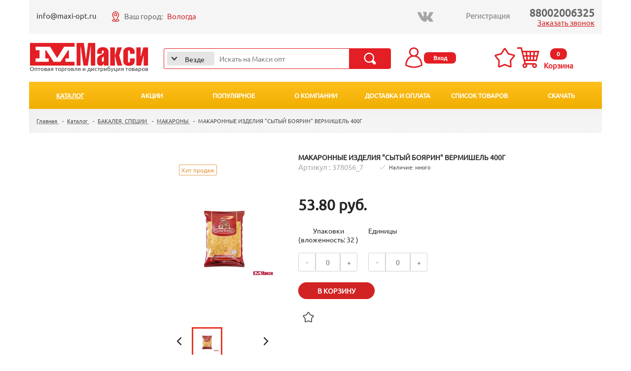

--- FILE ---
content_type: text/html; charset=UTF-8
request_url: https://maxi-opt.ru/catalog/makarony/188817/
body_size: 51083
content:

<!DOCTYPE html>
<html lang=ru>
<head>
    <meta http-equiv="Content-Type" content="text/html; charset=UTF-8" />
<meta name="keywords" content="МАКАРОННЫЕ ИЗДЕЛИЯ &amp;quot;СЫТЫЙ БОЯРИН&amp;quot; ВЕРМИШЕЛЬ 400Г оптом" />
<meta name="description" content="МАКАРОННЫЕ ИЗДЕЛИЯ &amp;quot;СЫТЫЙ БОЯРИН&amp;quot; ВЕРМИШЕЛЬ 400Г оптом от компании «Макси». Оптовая торговля и дистрибуция товаров." />
<link href="/bitrix/js/ui/design-tokens/dist/ui.design-tokens.css?171750702026358" type="text/css"  rel="stylesheet" />
<link href="/bitrix/js/ui/fonts/opensans/ui.font.opensans.css?17097077482555" type="text/css"  rel="stylesheet" />
<link href="/bitrix/js/main/popup/dist/main.popup.bundle.css?175378668931694" type="text/css"  rel="stylesheet" />
<link href="/bitrix/css/arturgolubev.cookiealert/style.min.css?17582683814696" type="text/css"  rel="stylesheet" />
<link href="/bitrix/cache/css/s1/unimagazin_s1/page_4d856fbcbe7ea9abbecd3045a69229d5/page_4d856fbcbe7ea9abbecd3045a69229d5_v1.css?176846175863633" type="text/css"  rel="stylesheet" />
<link href="/bitrix/cache/css/s1/unimagazin_s1/template_950ea11ff1de13f08434b62e6e77c4f1/template_950ea11ff1de13f08434b62e6e77c4f1_v1.css?1768461691349373" type="text/css"  data-template-style="true" rel="stylesheet" />
<script>if(!window.BX)window.BX={};if(!window.BX.message)window.BX.message=function(mess){if(typeof mess==='object'){for(let i in mess) {BX.message[i]=mess[i];} return true;}};</script>
<script>(window.BX||top.BX).message({"JS_CORE_LOADING":"Загрузка...","JS_CORE_NO_DATA":"- Нет данных -","JS_CORE_WINDOW_CLOSE":"Закрыть","JS_CORE_WINDOW_EXPAND":"Развернуть","JS_CORE_WINDOW_NARROW":"Свернуть в окно","JS_CORE_WINDOW_SAVE":"Сохранить","JS_CORE_WINDOW_CANCEL":"Отменить","JS_CORE_WINDOW_CONTINUE":"Продолжить","JS_CORE_H":"ч","JS_CORE_M":"м","JS_CORE_S":"с","JSADM_AI_HIDE_EXTRA":"Скрыть лишние","JSADM_AI_ALL_NOTIF":"Показать все","JSADM_AUTH_REQ":"Требуется авторизация!","JS_CORE_WINDOW_AUTH":"Войти","JS_CORE_IMAGE_FULL":"Полный размер"});</script>

<script src="/bitrix/js/main/core/core.js?1754634560511455"></script>

<script>BX.Runtime.registerExtension({"name":"main.core","namespace":"BX","loaded":true});</script>
<script>BX.setJSList(["\/bitrix\/js\/main\/core\/core_ajax.js","\/bitrix\/js\/main\/core\/core_promise.js","\/bitrix\/js\/main\/polyfill\/promise\/js\/promise.js","\/bitrix\/js\/main\/loadext\/loadext.js","\/bitrix\/js\/main\/loadext\/extension.js","\/bitrix\/js\/main\/polyfill\/promise\/js\/promise.js","\/bitrix\/js\/main\/polyfill\/find\/js\/find.js","\/bitrix\/js\/main\/polyfill\/includes\/js\/includes.js","\/bitrix\/js\/main\/polyfill\/matches\/js\/matches.js","\/bitrix\/js\/ui\/polyfill\/closest\/js\/closest.js","\/bitrix\/js\/main\/polyfill\/fill\/main.polyfill.fill.js","\/bitrix\/js\/main\/polyfill\/find\/js\/find.js","\/bitrix\/js\/main\/polyfill\/matches\/js\/matches.js","\/bitrix\/js\/main\/polyfill\/core\/dist\/polyfill.bundle.js","\/bitrix\/js\/main\/core\/core.js","\/bitrix\/js\/main\/polyfill\/intersectionobserver\/js\/intersectionobserver.js","\/bitrix\/js\/main\/lazyload\/dist\/lazyload.bundle.js","\/bitrix\/js\/main\/polyfill\/core\/dist\/polyfill.bundle.js","\/bitrix\/js\/main\/parambag\/dist\/parambag.bundle.js"]);
</script>
<script>BX.Runtime.registerExtension({"name":"ui.dexie","namespace":"BX.DexieExport","loaded":true});</script>
<script>BX.Runtime.registerExtension({"name":"ls","namespace":"window","loaded":true});</script>
<script>BX.Runtime.registerExtension({"name":"fx","namespace":"window","loaded":true});</script>
<script>BX.Runtime.registerExtension({"name":"fc","namespace":"window","loaded":true});</script>
<script>BX.Runtime.registerExtension({"name":"pull.protobuf","namespace":"BX","loaded":true});</script>
<script>BX.Runtime.registerExtension({"name":"rest.client","namespace":"window","loaded":true});</script>
<script>(window.BX||top.BX).message({"pull_server_enabled":"Y","pull_config_timestamp":1750339513,"shared_worker_allowed":"Y","pull_guest_mode":"N","pull_guest_user_id":0,"pull_worker_mtime":1745221835});(window.BX||top.BX).message({"PULL_OLD_REVISION":"Для продолжения корректной работы с сайтом необходимо перезагрузить страницу."});</script>
<script>BX.Runtime.registerExtension({"name":"pull.client","namespace":"BX","loaded":true});</script>
<script>BX.Runtime.registerExtension({"name":"pull","namespace":"window","loaded":true});</script>
<script>BX.Runtime.registerExtension({"name":"ui.design-tokens","namespace":"window","loaded":true});</script>
<script>BX.Runtime.registerExtension({"name":"ui.fonts.opensans","namespace":"window","loaded":true});</script>
<script>BX.Runtime.registerExtension({"name":"main.popup","namespace":"BX.Main","loaded":true});</script>
<script>BX.Runtime.registerExtension({"name":"popup","namespace":"window","loaded":true});</script>
<script>(window.BX||top.BX).message({"LANGUAGE_ID":"ru","FORMAT_DATE":"DD.MM.YYYY","FORMAT_DATETIME":"DD.MM.YYYY HH:MI:SS","COOKIE_PREFIX":"BITRIX_SM_OPT","SERVER_TZ_OFFSET":"10800","UTF_MODE":"Y","SITE_ID":"s1","SITE_DIR":"\/","USER_ID":"","SERVER_TIME":1769388486,"USER_TZ_OFFSET":0,"USER_TZ_AUTO":"Y","bitrix_sessid":"235b9810df8abcd9240c0176938aa608"});</script>


<script src="/bitrix/js/ui/dexie/dist/dexie.bundle.js?1753786704218847"></script>
<script src="/bitrix/js/main/core/core_ls.js?17416054694201"></script>
<script src="/bitrix/js/main/core/core_fx.js?170970774616888"></script>
<script src="/bitrix/js/main/core/core_frame_cache.js?175378671516945"></script>
<script src="/bitrix/js/pull/protobuf/protobuf.js?1709707747274055"></script>
<script src="/bitrix/js/pull/protobuf/model.js?170970774770928"></script>
<script src="/bitrix/js/rest/client/rest.client.js?170970774717414"></script>
<script src="/bitrix/js/pull/client/pull.client.js?174774403683861"></script>
<script src="/bitrix/js/main/popup/dist/main.popup.bundle.js?1758268358119638"></script>
<script src="/bitrix/js/arturgolubev.cookiealert/script.min.js?17582683822759"></script>
<script>BX.setCSSList(["\/local\/templates\/unimagazin_s1\/components\/bitrix\/catalog\/catalog_maxi_opt\/style.css","\/local\/templates\/unimagazin_s1\/components\/bitrix\/catalog.element\/product_maxi_opt\/style.css","\/local\/templates\/unimagazin_s1\/components\/bitrix\/menu\/catalog_vertical\/style.css","\/local\/templates\/unimagazin_s1\/components\/bitrix\/catalog.recommended.products\/recomends_maxi_opt\/style.css","\/local\/templates\/unimagazin_s1\/components\/bitrix\/news.list\/personal_cart_maxi_opt\/style.css","\/local\/templates\/unimagazin_s1\/css\/mobileToPC.css","\/local\/templates\/unimagazin_s1\/css\/normalize.css","\/local\/templates\/unimagazin_s1\/grid.css","\/local\/templates\/unimagazin_s1\/controls.css","\/local\/templates\/unimagazin_s1\/css\/select2\/select2.css","\/local\/templates\/unimagazin_s1\/js\/jquery.bxslider.css","\/local\/templates\/unimagazin_s1\/js\/fancybox\/jquery.fancybox.css","\/local\/templates\/unimagazin_s1\/css\/fonts.css","\/local\/templates\/unimagazin_s1\/css\/custom_iframe.css","\/local\/templates\/unimagazin_s1\/css\/custom.css","\/local\/components\/BKV\/popup_stock_new\/templates\/.default\/style.css","\/local\/templates\/unimagazin_s1\/components\/bitrix\/sale.basket.basket.small\/mobile_header\/style.css","\/local\/templates\/unimagazin_s1\/components\/bitrix\/catalog.compare.list\/mobile_header\/style.css","\/local\/templates\/unimagazin_s1\/components\/arturgolubev\/search.title\/section_select_rd\/style.css","\/local\/templates\/unimagazin_s1\/components\/bitrix\/system.auth.form\/brown\/style.css","\/local\/templates\/unimagazin_s1\/components\/bitrix\/sale.basket.basket.small\/top_basket_maxiopt_rd\/style.css","\/local\/templates\/unimagazin_s1\/components\/arturgolubev\/search.title\/section_select\/style.css","\/local\/templates\/unimagazin_s1\/components\/bitrix\/menu\/top_horizontal_menu_dev\/style.css","\/local\/templates\/unimagazin_s1\/components\/bitrix\/breadcrumb\/elegante_bread\/style.css","\/local\/components\/BKV\/formEvaluation\/templates\/.footer\/style.css","\/local\/templates\/unimagazin_s1\/components\/bitrix\/menu\/bottom_menu\/style.css","\/local\/templates\/unimagazin_s1\/styles.css","\/local\/templates\/unimagazin_s1\/template_styles.css","\/local\/templates\/unimagazin_s1\/css\/maxi_opt.css","\/local\/templates\/unimagazin_s1\/css\/maxi_opt_adaptive.css","\/local\/templates\/unimagazin_s1\/js\/fancybox\/jquery.fancybox-thumbs.css","\/local\/templates\/unimagazin_s1\/css\/fix.css"]);</script>
<script>
					(function () {
						"use strict";

						var counter = function ()
						{
							var cookie = (function (name) {
								var parts = ("; " + document.cookie).split("; " + name + "=");
								if (parts.length == 2) {
									try {return JSON.parse(decodeURIComponent(parts.pop().split(";").shift()));}
									catch (e) {}
								}
							})("BITRIX_CONVERSION_CONTEXT_s1");

							if (cookie && cookie.EXPIRE >= BX.message("SERVER_TIME"))
								return;

							var request = new XMLHttpRequest();
							request.open("POST", "/bitrix/tools/conversion/ajax_counter.php", true);
							request.setRequestHeader("Content-type", "application/x-www-form-urlencoded");
							request.send(
								"SITE_ID="+encodeURIComponent("s1")+
								"&sessid="+encodeURIComponent(BX.bitrix_sessid())+
								"&HTTP_REFERER="+encodeURIComponent(document.referrer)
							);
						};

						if (window.frameRequestStart === true)
							BX.addCustomEvent("onFrameDataReceived", counter);
						else
							BX.ready(counter);
					})();
				</script>
<style type="text/css">body .i_menu .show_all span {
  color: #e83521;
}
body .i_menu .show_all span:hover {
  color: #eb342e;
}
body .uni-tabs .tabs .tab.current,
body .uni-tabs .tabs .tab.ui-state-hover,
body .uni-tabs .tabs .tab:hover,
body .uni-tabs .tabs .tab.ui-state-active,
body .top_custom_menu li.active a,
body .top_custom_menu li:hover a {
  border-color: #e83521;
}
body .svg_fill_solid {
  fill: #e83521;
}
body .hover_link:hover {
  color: #e83521 !important;
}
body a,
body .open_call,
body .bx_vertical_menu_advanced .bx_hma_one_lvl.current>a {
  color: #e83521;
}
body .item .image-slider > .list .image.selected .wrapper > div > div,
body .item .image-slider > .list .image:hover .wrapper > div > div {
  border-color: #e83521;
}
body .uni-slider-button-small:hover,
body .uni-slider-button:hover {
  background: #e83521;
}
body .item .item_description > .properties .property:before,
body .item > .properties .property:before,
body .item .information .properties .property:before,
body .top .bg_top_menu .min_menu,
body .catalog_menu.solid {
  background: #e83521;
}
body .solid_text {
  color: #e83521 !important;
}
body .solid_button,
body .solid_element,
body .catalog-button,
body .login_page .rememberme .USER_REMEMBER:before {
  background-color: #e83521 !important;
}
body .min-button.delete:hover div:before,
body .min-button div.remove:before {
  background-color: #e83521 !important;
}
table.top_menu .child.submenu,
body .i_menu,
body .child.cat_menu,
body .child.submenu {
  border-color: #e83521 !important;
}
body .solid_button:hover,
body .catalog-button:hover {
  background-color: #eb342e !important;
}
body .buy_added,
body .buy_added:hover {
  background-color: #cd351d;
}
body .services-sections-list.menu .element:hover,
body .services-sections-list.menu .element.selected {
  color: #e83521;
}
body .differences_table .properties .property {
  color: #e83521;
  border-color: #e83521;
}
body .differences_table .properties .property:hover {
  background-color: #e83521;
}
body .under_catalog_menu .menu_item_l1.more .child.cat_menu a:hover {
  color: #e83521;
}
body .offers .offer .items .item.selected,
body .offers .offer .items .item:hover,
body .offers .offer .items .item:focus {
  color: #e83521;
  border-color: #e83521;
}
body .bx-filter .bx-filter-popup-result.right:before {
  border-right-color: #e83521 !important;
}
body .bx-filter .bx-filter-popup-result a,
.under_catalog_menu .menu_item_l1 .submenu a:hover {
  color: #e83521 !important;
}
.bx-filter .bx-filter-parameters-box.bx-active .bx-filter-parameters-box-title div.bx-filter-parameters-box-hint,
.bx-filter .bx-filter-parameters-box:hover .bx-filter-parameters-box-title div.bx-filter-parameters-box-hint,
.bx-filter .bx-filter-parameters-box:focus .bx-filter-parameters-box-title div.bx-filter-parameters-box-hint {
  color: #e83521 !important;
}
body .bx_ordercart_itemtitle a {
  color: #e83521 !important;
}
body .uni-button-checkbox input:checked + .selector:before,
body .uni-button-radio input:checked + .selector:before {
  background: #e83521 !important;
}
.bx-wrapper .bx-pager.bx-default-pager .bx-pager-item a:hover,
.bx-wrapper .bx-pager.bx-default-pager .bx-pager-item a.active {
  background: #e83521 !important;
}
.min-button.like .add:hover {
  background-color: #e83521 !important;
}
.min-button.compare .add:hover {
  background-color: #e83521 !important;
}
.sl_button1 {
  background: #e83521 !important;
  transition: all 0.4s;
  color: #ffffff !important;
}
.sl_button2 {
  background: #e83521 !important;
  transition: all 0.4s;
  color: #ffffff !important;
}
.sl_button1:hover {
  background: #eb342e !important;
  color: #ffffff !important;
}
.sl_button2:hover {
  background: #eb342e !important;
  color: #ffffff !important;
}
.personal_cabinet:hover {
  color: #e83521 !important;
}
.header_wrap_information table.top_menu td:hover span.arrow {
  color: #e83521 !important;
}
.header_wrap_information table.top_menu td.current  span.arrow {
  border-bottom: 2px solid #eb342e !important;
}
.review_text .read_more {
  color: #e83521 !important;
}
.reviews .see_all a:hover {
  color: #e83521 !important;
}
.main_news_pictures .see_all a:hover {
  color: #e83521 !important;
}
.tabs_block #tabs_block ul.nav li.ui-tabs-active a {
  border-bottom: 2px solid #e83521;
}
.tabs_block #tabs_block ul.nav li a {
  color: #e83521 !important;
}
.basket-small-fly > .header .opener .text {
  background: #e83521 !important;
}
</style>



<script src="/local/templates/unimagazin_s1/js/jquery-3.4.1.min.js?170970769788144"></script>
<script src="/local/templates/unimagazin_s1/js/jquery-ui.min.js?170970769720787"></script>
<script src="/local/templates/unimagazin_s1/js/jquery.bxslider.min.js?170970769719123"></script>
<script src="/local/templates/unimagazin_s1/js/jquery.maskedinput.min.js?17097076973574"></script>
<script src="/local/templates/unimagazin_s1/js/jquery.zoom.min.js?17097076972491"></script>
<script src="/local/templates/unimagazin_s1/js/jquery.flexisel.js?170970769713642"></script>
<script src="/local/templates/unimagazin_s1/js/fancybox/jquery.fancybox.pack.js?170970769723135"></script>
<script src="/local/templates/unimagazin_s1/js/select2/select2.full.js?1709707697157348"></script>
<script src="/local/templates/unimagazin_s1/js/uni.js?17097076972152"></script>
<script src="/local/templates/unimagazin_s1/js/script.js?172924790928101"></script>
<script src="/local/components/BKV/popup_stock_new/templates/.default/script.js?17484216573423"></script>
<script src="/local/templates/unimagazin_s1/components/bitrix/catalog.compare.list/mobile_header/script.js?17097076983120"></script>
<script src="/bitrix/components/arturgolubev/search.title/script.js?17416109629674"></script>
<script src="/local/templates/unimagazin_s1/components/arturgolubev/search.title/section_select_rd/script.js?170970769712381"></script>
<script src="/local/templates/unimagazin_s1/components/arturgolubev/search.title/section_select/script.js?17097076971711"></script>
<script src="/local/templates/unimagazin_s1/components/bitrix/menu/top_horizontal_menu_dev/script.js?17097076982277"></script>
<script src="/local/components/BKV/formEvaluation/templates/.footer/script.js?17242303575343"></script>
<script src="/local/templates/unimagazin_s1/js/fancybox/jquery.fancybox-thumbs.js?17097076974745"></script>
<script src="/local/templates/unimagazin_s1/js/header_choise_city.js?1709707697170"></script>
<script src="/local/templates/unimagazin_s1/js/rotate.js?170970769710683"></script>
<script src="/local/templates/unimagazin_s1/js/script_header.js?170970769749668"></script>
<script src="/local/templates/unimagazin_s1/js/jquery.magnify.js?170970769714970"></script>
<script src="/local/templates/unimagazin_s1/js/analytica.js?1709707697660"></script>
<script src="/local/templates/unimagazin_s1/js/jquery.lazy.min.js?17097076975023"></script>
<script src="/local/templates/unimagazin_s1/js/jquery.lazy.plugins.min.js?17097076974487"></script>
<script src="/local/templates/unimagazin_s1/js/custom.js?171161192611301"></script>
<script src="/local/templates/unimagazin_s1/js/custom_iframe.js?17097076975149"></script>
<script src="/local/templates/unimagazin_s1/js/script_footer.js?1709707697312"></script>
<script src="/local/templates/unimagazin_s1/components/bitrix/catalog/catalog_maxi_opt/script.js?17097076985233"></script>
<script src="/local/templates/unimagazin_s1/components/bitrix/catalog.element/product_maxi_opt/script.js?1733493994101388"></script>
<script src="/bitrix/templates/unimagazin_s1/components/bitrix/catalog.element/product_maxi_opt/custom.js?17097077621729"></script>
<script src="/local/templates/unimagazin_s1/components/bitrix/menu/catalog_vertical/script.js?17097076983814"></script>
<script>new Image().src='https://vologzhanka.com/bitrix/spread.php?s=QklUUklYX1NNX09QVF9TQUxFX1VJRAFjZTg3YmYwNGFjZDVjODZmZTBmMTAzNDJkY2NiMDhhNAExODAwNDkyNDg1AS8BAQEC&k=21181cf8a73eebbe7e621ce293020d7d';
new Image().src='https://ешки-матрешки.рф/bitrix/spread.php?s=QklUUklYX1NNX09QVF9TQUxFX1VJRAFjZTg3YmYwNGFjZDVjODZmZTBmMTAzNDJkY2NiMDhhNAExODAwNDkyNDg1AS8BAQEC&k=21181cf8a73eebbe7e621ce293020d7d';
new Image().src='https://сытыйбоярин.рф/bitrix/spread.php?s=QklUUklYX1NNX09QVF9TQUxFX1VJRAFjZTg3YmYwNGFjZDVjODZmZTBmMTAzNDJkY2NiMDhhNAExODAwNDkyNDg1AS8BAQEC&k=21181cf8a73eebbe7e621ce293020d7d';
</script>


    <meta http-equiv="x-ua-compatible" content="IE=edge">
    <title>МАКАРОННЫЕ ИЗДЕЛИЯ &quot;СЫТЫЙ БОЯРИН&quot; ВЕРМИШЕЛЬ 400Г | Оптовая торговля и дистрибуция товаров «Макси»</title>
    <link rel="shortcut icon" type="image/x-icon" href="/favicon.ico"/>
                        <meta name="viewport" content="user-scalable=no, initial-scale=1.0, maximum-scale=1.0, width=device-width"/>
        
        
        
            
            
                

    <!--'start_frame_cache_aLojma'--><script type="text/javascript">
    if (window.frameCacheVars !== undefined) 
    {
            BX.addCustomEvent("onFrameDataReceived" , function(json) {
                updateButtonsState();
            });
    } else {
            BX.ready(function() {
                updateButtonsState();
            });
    }
    //BX.addCustomEvent("onFrameDataReceived", updateButtonsState());
    /*BX.ready(function(){ 
        updateButtonsState();
    })*/
	/*Обновление кнопок при загрузке*/
    function updateButtonsState() {
		$('.min-button.compare .add').show();$('.min-button.compare .remove').hide();$('.min-button.like .add').show();$('.min-button.like .remove').hide();$('.buy > .buy').show();$('.buy > .buy.buy_added').hide();		if ('product' in window) {
			product.updateControls();
		}
    }
</script>
<!--'end_frame_cache_aLojma'-->
    <style>
        @font-face {
            font-family: 'FontAwesome';
            src: url('/bitrix/fonts/fontawesome-webfont.eot?v=4.3.0');
            src: url('/bitrix/fonts/fontawesome-webfont.eot?#iefix&v=4.3.0') format('embedded-opentype'),
            url('/bitrix/fonts/fontawesome-webfont.woff2?v=4.3.0') format('woff2'),
            url('/bitrix/fonts/fontawesome-webfont.woff?v=4.3.0') format('woff'),
            url('/bitrix/fonts/fontawesome-webfont.ttf?v=4.3.0') format('truetype'),
            url('/bitrix/fonts/fontawesome-webfont.svg?v=4.3.0#fontawesomeregular') format('svg');
            font-weight: normal;
            font-style: normal;
            font-display: swap;
        }
    </style>

    <link href="/bitrix/templates/unimagazin_s1/new_header.css" type="text/css" rel="stylesheet"/>
    
</head>

<body id class="adaptiv" >
<div id="popap_stock_out"></div>

<div class="wrap">
    <div class="top_panel top_panel_rd">
        <div class="top_panel_wrap row_maxi_opt desktop_version">
            <div class="mail">
                <a href="mailto:info@maxi-opt.ru"><span class="underline-bold">info@maxi-opt.ru</span></a>            </div>
            <div class="city">

                <!--'start_frame_cache_GYftTe'-->

    <div class="clear"></div>
    <div class="select-stock">
        <div class="select-stock__title">Ваш город:</div>
        <div class="select-stock__wrapper">
            <div class="select-stock__stock">Вологда</div>
            <div class="select-stock__select-wrapper">
                                    <a href="javascript:void(0);" data-stock="3" data-stock_old="3"
                       class="select-stock__link js-city-change">Вологда                    </a>
                                    <a href="javascript:void(0);" data-stock="4" data-stock_old="3"
                       class="select-stock__link js-city-change">Великий Устюг                    </a>
                                    <a href="javascript:void(0);" data-stock="5" data-stock_old="3"
                       class="select-stock__link js-city-change">Архангельск                    </a>
                            </div>
        </div>
    </div>
    <div class="clear"></div>
    <div class="city-change-modal" style="display: none;">
        <div class="modal-content">
            <p class="danger_city">Внимание!</p>
            <p>При смене города все товары из вашей корзины будут удалены.<br>Сменить город?</p>
            <div class="modal-buttons">
                <button class="js-confirm-city">Да</button>
                <button class="js-cancel-city">Нет</button>
            </div>
        </div>
    </div>
        <div id="selet_stock_in">
    <div class="clear"></div>
    <div class="select-stock">
        <div class="select-stock__title">Ваш город:</div>
        <div class="select-stock__wrapper">
            <div class="select-stock__stock">Вологда</div>
            <div class="select-stock__select-wrapper">
                                    <a href="javascript:void(0);" data-stock="3" data-stock_old="3"
                       class="select-stock__link">Вологда                    </a>
                                    <a href="javascript:void(0);" data-stock="4" data-stock_old="3"
                       class="select-stock__link">Великий Устюг                    </a>
                                    <a href="javascript:void(0);" data-stock="5" data-stock_old="3"
                       class="select-stock__link">Архангельск                    </a>
                            </div>
        </div>
    </div>
    <div class="clear"></div>
    </div>
        

    
    <div id="popap_stock_in">
    <div id="popap-stok-fon"></div>
    <form method="get" id="popap-stok-select">

        <div class="close"></div>

        <div class="textTitleStok">
            Выберите склад отгрузки:
        </div>
        <div class="listStock">
            <input type="text" name="stock_old" value="3">
                            <label>
                    <input type="radio" name="stock" value="3"> <span
                            class="pseudoradio">Вологда</span></label>
                            <label>
                    <input type="radio" name="stock" value="4"> <span
                            class="pseudoradio">Великий Устюг</span></label>
                            <label>
                    <input type="radio" name="stock" value="5"> <span
                            class="pseudoradio">Архангельск</span></label>
                    </div>
        <div>

            <label><input type="checkbox" name="block_popap" value="Y"> <span
                        class="pseudocheckbox">Отключить</span></label>
            <input type="submit" value="Выбрать">
        </div>

    </form>
    </div>

    
<script>

    var jsPopapInfo = {'SHOW_POPAP_STOK':'Y','PERIOD_CODE':'ONE_MONTH','STOK_USER':'3','SHTAMP_END_SHOW_POPAP':'','STOCK_POPAP_SHOW':'','STOCK':{'3':{'ID':'3','NAME':'Вологда'},'4':{'ID':'4','NAME':'Великий Устюг'},'5':{'ID':'5','NAME':'Архангельск'}},'PERIOD_DATE':{'START':'1769893200','END':'1769893200'}};
    var ajaxPopapPutch = "/local/components/BKV/popup_stock_new/templates/.default";

    $(document).ready(function () {

        $('#selet_stock_out').append( $('#selet_stock_in') );
        $('#popap_stock_out').append( $('#popap_stock_in') );

        if (jsPopapInfo.SHOW_POPAP_STOK == true) {
            $("#popap-stok-fon").css({"display": "block"});
            $("#popap-stok-select").css({"display": "block"});
            $("#popap-stok-fon").animate({
                opacity: 0.45,
            }, 1000);

            $("#popap-stok-select").animate({
                opacity: 1,
            }, 1000);

        }
        $(document).on("click", "#popap-stok-fon, #popap-stok-select .close", function (e) {
            $("#popap-stok-fon, #popap-stok-select").remove()
        })


        $(document).on("submit", "#popap-stok-select", function (e) {
            e.preventDefault();
            var form = $(this).serializeArray();
            $.ajax({
                type: "POST",
                url: ajaxPopapPutch + "/ajax.php",
                data: form,
                dataType:"json",
                success: function (msg) {
                    if(msg.basket_update === true){
                        document.location.href = '/personal/stock/'
                    }else{
                        location.reload();
                    }
                }
            });
        })

        $(document).on("click", ".select-stock__link", function (e) {

            $.ajax({
                type: "POST",
                url: ajaxPopapPutch + "/ajax.php",
                cache:false,
                data: {
                    "stock_old":$(this).attr("data-stock_old"),
                    "stock":$(this).attr("data-stock"),
                    "city":"Y"
                },
                dataType:"json",
                success: function (msg) {



                    if(msg.basket_update === true){
                        document.location.href = '/personal/stock/'
                    }else{
                        location.reload();
                    }
                }
            });
        })


    });
</script>












<!--'end_frame_cache_GYftTe'-->
            </div>

            <div class="phone_wrap">
                <div class="phone">
                    <a href="tel:88002006325">88002006325</a>                </div>
                <div class="call_button">
						<span href="" class="open_call"
                              onclick="openCallForm('/')">Заказать звонок</span>
                </div>
            </div>

            <div class="social_buttons_header">
                <a target="_blank" class="social_button" href="https://vk.com/club105245566"><img class="img"
                                                                                                  src="/bitrix/templates/unimagazin_s1/images/tpl/vk-soc-icon.png"
                                                                                                  alt="vk"></a>                
                                                        <a class="social_button AUTH_REGISTER" href="/registratsiya.php">
                        Регистрация                    </a>
                            </div>

            
        </div>
        <div class="city mobile_fix" id="selet_stock_out">
                    </div>
        <div class="top_panel_wrap mobile_version">
            <div class="head_block personal_block_mob">
                <div class="wrap_icon_block"></div>
                <a href="/personal/"></a>
                            </div>
            <div class="head_block basket_block_mob">
                <div class="wrap_icon_block">
                    <div class="b_basket_mobile">
                        <!--'start_frame_cache_oLJPsr'--><!--small_top_basket_js-->
<!--noindex-->
<div class="basket-small" id="small_top_basket_js">
	<div class="icons">		
		<a href="/personal/cart/" class="basket clearfix" title="Корзина">
											<div class="icon" style="  background: url(/local/templates/unimagazin_s1/components/bitrix/sale.basket.basket.small/mobile_header/images/basket_icon.png) no-repeat;"></div>
					</a>			
	</div>
</div>
<!--/noindex-->
<!--small_top_basket_js-->	<!--'end_frame_cache_oLJPsr'-->                    </div>
                </div>
                <a href="/personal/cart/"></a>
            </div>
            <div class="head_block compare_block_mob">
                <div class="wrap_icon_block">
                    <div class="b_compare_mobile">
                        <div id="comp_9d415f7605cc01f6126cf947dedb7807"><!--noindex-->
<a class="compare-small-mobile" href="/catalog/compare.php" title="Сравнение товаров">
		<div class="icon" style="background:url(/local/templates/unimagazin_s1/components/bitrix/catalog.compare.list/mobile_header/images/compare.png) ;"></div>
</a>
<!--/noindex-->
</div>                    </div>
                </div>
                <a href="/catalog/compare.php"></a>
            </div>
            <div class="head_block phone_block_mob" onclick="openCallForm('/')">
                <div class="wrap_icon_block"></div>
            </div>
        </div>
    </div><!--end top_panel-->


    <div
            class="header_wrap header_wrap_rd row_maxi_opt inner_page">
        <div class="header_wrap_container " width="100%">
            <div class="logo_wrap">
                
<a class="img_block" title="Перейти на главную" href="/"></a>
<style>
        .header_wrap_container .logo_wrap .img_block {
        background-image: url("/upload/iblock/a0b/koq97r0p7iwr765dz51mmfny7f22tfzn/logo_h.png");
    }
    
        .header_wrap_container .logo_wrap .img_block:hover {
        background-image: url("/upload/iblock/4df/logo_h_hover.png") ;
    }
    </style>            </div>
                        <div class="search">
                <div class="search_wrap fix_search">
                                        	<div id="test-smartsearch-title" class="bx-searchtitle theme-blue">
		<form action="/catalog/">
			<input type="hidden" id="test-smartsearch-title-input_SECTION" name="search-area" value="" autocomplete="off" />
			
			<div class="bx-input-group">
				<div class="bx-input-searchtarget js-show-serchcategory"><span>
					<img src="/bitrix/templates/unimagazin_s1/images/tpl/search_arrow.png" alt="">					<span class="information-window-body-category-title">Везде</span>
				</span></div>
				<input id="test-smartsearch-title-input" placeholder="Искать на Макси опт" type="text" name="q" value="" autocomplete="off" class="bx-form-control"/>
				<span class="bx-input-group-btn">
					<span class="bx-searchtitle-preloader " id="test-smartsearch-title_preloader_item"></span>
					<button class="" type="submit" name="s"></button>
				</span>
			</div>
		</form>
	</div>

<script>
	var title_search_category = [{'ID':'4724','NAME':'БАКАЛЕЯ, СПЕЦИИ','UF_SECT_ICON':'7839134','PICTURE':'/upload/iblock/028/4724.png'},{'ID':'4890','NAME':'БЫТОВАЯ ХИМИЯ','UF_SECT_ICON':''},{'ID':'4775','NAME':'ДЕТСКОЕ ПИТАНИЕ','UF_SECT_ICON':'7839144','PICTURE':'/upload/iblock/c29/4775.png'},{'ID':'4712','NAME':'КОНДИТЕРСКИЕ ИЗДЕЛИЯ, СЛАДОСТИ, МЕЛКОШТУЧКА','UF_SECT_ICON':'7839129','PICTURE':'/upload/iblock/f3f/4712.png'},{'ID':'4710','NAME':'КОНСЕРВАЦИЯ МЯСНАЯ','UF_SECT_ICON':'7839128','PICTURE':'/upload/iblock/6c7/4710.png'},{'ID':'4754','NAME':'КОНСЕРВАЦИЯ ОВОЩНАЯ','UF_SECT_ICON':'7839141','PICTURE':'/upload/iblock/72a/4754.png'},{'ID':'4740','NAME':'КОНСЕРВАЦИЯ РЫБНАЯ','UF_SECT_ICON':'7839138','PICTURE':'/upload/iblock/a7a/4740.png'},{'ID':'4756','NAME':'КОНСЕРВАЦИЯ ФРУКТОВО-ЯГОДНАЯ','UF_SECT_ICON':'7839142','PICTURE':'/upload/iblock/a35/4756.png'},{'ID':'4752','NAME':'МАСЛОЖИРОВАЯ ПРОДУКЦИЯ, СОУСЫ','UF_SECT_ICON':'7839140','PICTURE':'/upload/iblock/3a3/4752.png'},{'ID':'4718','NAME':'МОЛОЧНЫЕ ПРОДУКТЫ, СЫРЫ','UF_SECT_ICON':'7839132','PICTURE':'/upload/iblock/b88/4718.png'},{'ID':'4759','NAME':'МЯСНЫЕ ДЕЛИКАТЕСЫ','UF_SECT_ICON':'7839143','PICTURE':'/upload/iblock/8af/4759.png'},{'ID':'4728','NAME':'НАПИТКИ, ВОДА, ЛИМОНАД','UF_SECT_ICON':'7839135','PICTURE':'/upload/iblock/1b0/4728.png'},{'ID':'4792','NAME':'НОВОГОДНИЕ ПОДАРКИ','UF_SECT_ICON':'7852227','PICTURE':'/upload/iblock/06d/4792.png'},{'ID':'4778','NAME':'ОДНОРАЗОВАЯ ПОСУДА, ШАМПУРА','UF_SECT_ICON':'7839145','PICTURE':'/upload/iblock/5da/4778.png'},{'ID':'4799','NAME':'ОРЕХИ, СУХОФРУКТЫ, СМЕСИ ФРУКТОВЫЕ','UF_SECT_ICON':'7839146','PICTURE':'/upload/iblock/f55/4799.png'},{'ID':'4720','NAME':'ПРОДУКТЫ БЫСТРОГО ПРИГОТОВЛЕНИЯ','UF_SECT_ICON':'7839133','PICTURE':'/upload/iblock/2b5/4720.png'},{'ID':'4730','NAME':'РЫБА И МОРЕПРОДУКТЫ','UF_SECT_ICON':'7839136','PICTURE':'/upload/iblock/aa1/4730.png'},{'ID':'4716','NAME':'СНЭКИ','UF_SECT_ICON':'7839131','PICTURE':'/upload/iblock/e22/4716.png'},{'ID':'4747','NAME':'СПИЧКИ, ЗАЖИГАЛКИ, ТОВАРЫ ДЛЯ РОЗЖИГА','UF_SECT_ICON':'7839139','PICTURE':'/upload/iblock/6b0/4747.png'},{'ID':'4800','NAME':'СУХИЕ ЗАВТРАКИ','UF_SECT_ICON':'7839147','PICTURE':'/upload/iblock/cd2/4800.png'},{'ID':'4744','NAME':'ТОВАРЫ ДЛЯ ЖИВОТНЫХ','UF_SECT_ICON':'7839155','PICTURE':'/upload/iblock/c01/4744.png'},{'ID':'4736','NAME':'ХОЗЯЙСТВЕННЫЕ ТОВАРЫ','UF_SECT_ICON':'7839153','PICTURE':'/upload/iblock/4bc/4736.png'},{'ID':'4714','NAME':'ЧАЙ, КОФЕ, КАКАО, КОФЕЙНЫЕ НАПИТКИ','UF_SECT_ICON':'7839130','PICTURE':'/upload/iblock/435/4714.png'}];

	BX.ready(function(){
		new JCTitleSearchAG2({
			'AJAX_PAGE' : '/ajax/search_titile.php?template=section_select_rd',
			'CONTAINER_ID': 'test-smartsearch-title',
			'INPUT_ID': 'test-smartsearch-title-input',
			'INPUT_ID_SECTION': 'test-smartsearch-title-input_SECTION',
			'PRELODER_ID': 'test-smartsearch-title_preloader_item',
			'MIN_QUERY_LEN': 2
		});
	});
</script>                </div>
            </div>
            <div class="top_personal">
                <div class="personal_icon ""></div>
                <div class="top_personal_box">
                    <div class="bx_auth clearfix">
            <a class="personal_cabinet_btn hover_link" href="javascript:void(0)"
           onclick="openAuthorizePopup()">Вход</a>
                <!--noindex-->
        <a class="personal_cabinet hover_link pers_mobile" href="javascript:void(0)" onclick="openAuthorizePopup()"></a>
        <!--/noindex-->
    </div>

<script>
    function openAuthorizePopup($basket =false) {
        if (window.innerWidth < 790) {
            document.location.href = "/personal/profile/?login=yes?>";
        } else {
            var authPopup = BX.PopupWindowManager.create("AuthorizePopup", null, {
                autoHide: true,
                offsetLeft: 0,
                offsetTop: 0,
                overlay: true,
                draggable: {restrict: true},
                closeByEsc: true,
                closeIcon: {right: "32px", top: "23px"},
                content: '<div style="width:724px;height:386px; text-align: center;"><span style="position:absolute;left:50%; top:50%;"><img src="/local/templates/unimagazin_s1/components/bitrix/system.auth.form/brown/images/wait.gif"/></span></div>',
                events: {
                    onAfterPopupShow: function () {
                        BX.ajax.post(
                            '/local/templates/unimagazin_s1/components/bitrix/system.auth.form/brown/ajax.php',
                            {
                                backurl: '/catalog/makarony/188817/',
                                forgotPassUrl: '/personal/profile/?forgot_password=yes',
                                registrationUrl: '/registratsiya.php',
                                site_id: 's1',
                                basket: $basket
                            },
                            BX.delegate(function (result) {
                                    // console.log(result);
                                    this.setContent(result);
                                },
                                this)
                        );
                    },
                    onPopupClose: function() {

                        authPopup.destroy()
                    }
                }
            });
            authPopup.show();

            var window_width = $(window).width();
            window_width_pol = window_width / 2;
            var popup_width = $("#AuthorizePopup").width();
            popup_width_pol = popup_width / 3;
            var nuj_otstup = window_width_pol - popup_width_pol;
            $("#AuthorizePopup").css("left", nuj_otstup);

        }
    }
</script>                </div>
            </div>

                            <div class="basket">
                    <div class="basket_wrap">
                        <div class="b_basket">
                            <!--'start_frame_cache_LbbvTM'-->
    <!--small_top_basket_js-->
    <!--noindex-->
    <div class="basket-small header"
         id="small_top_basket_js">
        <div class="icons">
                            <a href="/personal/cart/?delay=y" class="like" title="Отложенные товары">
                    <div class="icon"></div>
                                    </a>
            			
			<div class="b_compare">
							</div>
		
            <a href="/personal/cart/" class="basket clearfix" title="Корзина">
                                                <div class="icon"></div>
				<div class="text summ">
                    <div id="priceBasket" class="price">
                        0                    </div>
                    <div class="basket_text">Корзина</div>
                </div>
                            </a>
        </div>
    </div>
    <!--/noindex-->
    <!--small_top_basket_js-->
<!--'end_frame_cache_LbbvTM'-->                        </div>
                    </div>
                </div>
            
            <div class="phone_wrap">
                <div class="phone">
                    <a href="tel:88002006325">88002006325</a>                </div>
            </div>

                    </div> <!-- //header_wrap_container -->
    </div>
    
    <div class="search_castom_header">
        <div class="search_wrap search_castom_header">
            	<div id="smart-title-search-mob" class="bx-searchtitle theme-blue">
		<form action="/catalog/">
			<input type="hidden" id="smart-title-search-input-mob_SECTION" name="search-area" value="" autocomplete="off" />
			
			<div class="bx-input-group">
								<input id="smart-title-search-input-mob" placeholder="Искать на Макси опт" type="text" name="q" value="" autocomplete="off" class="bx-form-control"/>
				<span class="bx-input-group-btn">
					<span class="bx-searchtitle-preloader " id="smart-title-search-mob_preloader_item"></span>
					<button class="" type="submit" name="s"></button>
				</span>
			</div>
		</form>
	</div>

<script>
	var title_search_category = [{'ID':'4724','NAME':'БАКАЛЕЯ, СПЕЦИИ','UF_SECT_ICON':'7839134','PICTURE':'/upload/iblock/028/4724.png'},{'ID':'4890','NAME':'БЫТОВАЯ ХИМИЯ','UF_SECT_ICON':''},{'ID':'4775','NAME':'ДЕТСКОЕ ПИТАНИЕ','UF_SECT_ICON':'7839144','PICTURE':'/upload/iblock/c29/4775.png'},{'ID':'4712','NAME':'КОНДИТЕРСКИЕ ИЗДЕЛИЯ, СЛАДОСТИ, МЕЛКОШТУЧКА','UF_SECT_ICON':'7839129','PICTURE':'/upload/iblock/f3f/4712.png'},{'ID':'4710','NAME':'КОНСЕРВАЦИЯ МЯСНАЯ','UF_SECT_ICON':'7839128','PICTURE':'/upload/iblock/6c7/4710.png'},{'ID':'4754','NAME':'КОНСЕРВАЦИЯ ОВОЩНАЯ','UF_SECT_ICON':'7839141','PICTURE':'/upload/iblock/72a/4754.png'},{'ID':'4740','NAME':'КОНСЕРВАЦИЯ РЫБНАЯ','UF_SECT_ICON':'7839138','PICTURE':'/upload/iblock/a7a/4740.png'},{'ID':'4756','NAME':'КОНСЕРВАЦИЯ ФРУКТОВО-ЯГОДНАЯ','UF_SECT_ICON':'7839142','PICTURE':'/upload/iblock/a35/4756.png'},{'ID':'4752','NAME':'МАСЛОЖИРОВАЯ ПРОДУКЦИЯ, СОУСЫ','UF_SECT_ICON':'7839140','PICTURE':'/upload/iblock/3a3/4752.png'},{'ID':'4718','NAME':'МОЛОЧНЫЕ ПРОДУКТЫ, СЫРЫ','UF_SECT_ICON':'7839132','PICTURE':'/upload/iblock/b88/4718.png'},{'ID':'4759','NAME':'МЯСНЫЕ ДЕЛИКАТЕСЫ','UF_SECT_ICON':'7839143','PICTURE':'/upload/iblock/8af/4759.png'},{'ID':'4728','NAME':'НАПИТКИ, ВОДА, ЛИМОНАД','UF_SECT_ICON':'7839135','PICTURE':'/upload/iblock/1b0/4728.png'},{'ID':'4792','NAME':'НОВОГОДНИЕ ПОДАРКИ','UF_SECT_ICON':'7852227','PICTURE':'/upload/iblock/06d/4792.png'},{'ID':'4778','NAME':'ОДНОРАЗОВАЯ ПОСУДА, ШАМПУРА','UF_SECT_ICON':'7839145','PICTURE':'/upload/iblock/5da/4778.png'},{'ID':'4799','NAME':'ОРЕХИ, СУХОФРУКТЫ, СМЕСИ ФРУКТОВЫЕ','UF_SECT_ICON':'7839146','PICTURE':'/upload/iblock/f55/4799.png'},{'ID':'4720','NAME':'ПРОДУКТЫ БЫСТРОГО ПРИГОТОВЛЕНИЯ','UF_SECT_ICON':'7839133','PICTURE':'/upload/iblock/2b5/4720.png'},{'ID':'4730','NAME':'РЫБА И МОРЕПРОДУКТЫ','UF_SECT_ICON':'7839136','PICTURE':'/upload/iblock/aa1/4730.png'},{'ID':'4716','NAME':'СНЭКИ','UF_SECT_ICON':'7839131','PICTURE':'/upload/iblock/e22/4716.png'},{'ID':'4747','NAME':'СПИЧКИ, ЗАЖИГАЛКИ, ТОВАРЫ ДЛЯ РОЗЖИГА','UF_SECT_ICON':'7839139','PICTURE':'/upload/iblock/6b0/4747.png'},{'ID':'4800','NAME':'СУХИЕ ЗАВТРАКИ','UF_SECT_ICON':'7839147','PICTURE':'/upload/iblock/cd2/4800.png'},{'ID':'4744','NAME':'ТОВАРЫ ДЛЯ ЖИВОТНЫХ','UF_SECT_ICON':'7839155','PICTURE':'/upload/iblock/c01/4744.png'},{'ID':'4736','NAME':'ХОЗЯЙСТВЕННЫЕ ТОВАРЫ','UF_SECT_ICON':'7839153','PICTURE':'/upload/iblock/4bc/4736.png'},{'ID':'4714','NAME':'ЧАЙ, КОФЕ, КАКАО, КОФЕЙНЫЕ НАПИТКИ','UF_SECT_ICON':'7839130','PICTURE':'/upload/iblock/435/4714.png'}];
    function JCTitleSearchAG2(arParams)
    {
        var _this = this;

        this.arParams = {
            'AJAX_PAGE': arParams.AJAX_PAGE,
            'CONTAINER_ID': arParams.CONTAINER_ID,
            'INPUT_ID': arParams.INPUT_ID,
            'INPUT_ID_SECTION': arParams.INPUT_ID_SECTION,
            'MIN_QUERY_LEN': parseInt(arParams.MIN_QUERY_LEN)
        };
        if(arParams.WAIT_IMAGE)
            this.arParams.WAIT_IMAGE = arParams.WAIT_IMAGE;

        if(arParams.PRELODER_ID)
            this.arParams.PRELODER_ID = arParams.PRELODER_ID;

        if(arParams.MIN_QUERY_LEN <= 0)
            arParams.MIN_QUERY_LEN = 1;

        this.cache = [];
        this.cache_key = null;

        this.startText = '';
        this.oldSection = '';

        this.running = false;
        this.currentRow = -1;
        this.RESULT = null;
        this.CONTAINER = null;
        this.INPUT = null;
        this.WAIT = null;

        this.ShowResult = function(result)
        {
            if(BX.type.isString(result))
            {
                _this.RESULT.innerHTML = result;
            }

            _this.RESULT.style.display = _this.RESULT.innerHTML !== '' ? 'block' : 'none';
            var pos = _this.adjustResultNode();

            //adjust left column to be an outline
            var res_pos;
            var th;
            var tbl = BX.findChild(_this.RESULT, {'tag':'table','class':'title-search-result'}, true);
            if(tbl)
            {
                th = BX.findChild(tbl, {'tag':'th'}, true);
            }

            if(th)
            {
                var tbl_pos = BX.pos(tbl);
                tbl_pos.width = tbl_pos.right - tbl_pos.left;

                var th_pos = BX.pos(th);
                th_pos.width = th_pos.right - th_pos.left;
                th.style.width = th_pos.width + 'px';

                _this.RESULT.style.width = (pos.width + th_pos.width) + 'px';

                //Move table to left by width of the first column
                _this.RESULT.style.left = (pos.left - th_pos.width - 1)+ 'px';

                //Shrink table when it's too wide
                if((tbl_pos.width - th_pos.width) > pos.width)
                    _this.RESULT.style.width = (pos.width + th_pos.width -1) + 'px';

                //Check if table is too wide and shrink result div to it's width
                tbl_pos = BX.pos(tbl);
                res_pos = BX.pos(_this.RESULT);
                if(res_pos.right > tbl_pos.right)
                {
                    _this.RESULT.style.width = (tbl_pos.right - tbl_pos.left) + 'px';
                }
            }

            var fade;
            if(tbl) fade = BX.findChild(_this.RESULT, {'class':'title-search-fader'}, true);
            if(fade && th)
            {
                res_pos = BX.pos(_this.RESULT);
                fade.style.left = (res_pos.right - res_pos.left - 18) + 'px';
                fade.style.width = 18 + 'px';
                fade.style.top = 0 + 'px';
                fade.style.height = (res_pos.bottom - res_pos.top) + 'px';
                fade.style.display = 'block';
            }
        };

        this.onKeyPress = function(keyCode)
        {
            var tbl = BX.findChild(_this.RESULT, {'tag':'table','class':'title-search-result'}, true);
            if(!tbl)
                return false;

            var i;
            var cnt = tbl.rows.length;

            switch (keyCode)
            {
                case 27: // escape key - close search div
                    _this.RESULT.style.display = 'none';
                    _this.currentRow = -1;
                    _this.UnSelectAll();
                    return true;

                case 40: // down key - navigate down on search results
                    if(_this.RESULT.style.display == 'none')
                        _this.RESULT.style.display = 'block';

                    var first = -1;
                    for(i = 0; i < cnt; i++)
                    {
                        if(!BX.findChild(tbl.rows[i], {'class':'title-search-separator'}, true))
                        {
                            if(first == -1)
                                first = i;

                            if(_this.currentRow < i)
                            {
                                _this.currentRow = i;
                                break;
                            }
                            else if(tbl.rows[i].className == 'title-search-selected')
                            {
                                tbl.rows[i].className = '';
                            }
                        }
                    }

                    if(i == cnt && _this.currentRow != i)
                        _this.currentRow = first;

                    tbl.rows[_this.currentRow].className = 'title-search-selected';
                    return true;

                case 38: // up key - navigate up on search results
                    if(_this.RESULT.style.display == 'none')
                        _this.RESULT.style.display = 'block';

                    var last = -1;
                    for(i = cnt-1; i >= 0; i--)
                    {
                        if(!BX.findChild(tbl.rows[i], {'class':'title-search-separator'}, true))
                        {
                            if(last == -1)
                                last = i;

                            if(_this.currentRow > i)
                            {
                                _this.currentRow = i;
                                break;
                            }
                            else if(tbl.rows[i].className == 'title-search-selected')
                            {
                                tbl.rows[i].className = '';
                            }
                        }
                    }

                    if(i < 0 && _this.currentRow != i)
                        _this.currentRow = last;

                    tbl.rows[_this.currentRow].className = 'title-search-selected';
                    return true;

                case 13: // enter key - choose current search result
                    if(_this.RESULT.style.display == 'block')
                    {
                        for(i = 0; i < cnt; i++)
                        {
                            if(_this.currentRow == i)
                            {
                                if(!BX.findChild(tbl.rows[i], {'class':'title-search-separator'}, true))
                                {
                                    var a = BX.findChild(tbl.rows[i], {'tag':'a'}, true);
                                    if(a)
                                    {
                                        window.location = a.href;
                                        return true;
                                    }
                                }
                            }
                        }
                    }
                    return false;
            }

            return false;
        };

        this.onTimeout = function()
        {
            _this.onChange(function(){
                setTimeout(_this.onTimeout, 500);
            });
        };

        this.onChange = function(callback)
        {
            if (_this.running)
                return;
            _this.running = true;

            if((_this.INPUT.value != _this.oldValue && _this.INPUT.value != _this.startText) || (_this.INPUT_SECTION.value != _this.oldSection))
            {
                _this.oldValue = _this.INPUT.value;
                _this.oldSection = _this.INPUT_SECTION.value;

                if(_this.INPUT.value.length >= _this.arParams.MIN_QUERY_LEN)
                {
                    _this.cache_key = _this.arParams.INPUT_ID + '|' + _this.INPUT.value + '|' + _this.INPUT_SECTION.value;

                    if(_this.cache[_this.cache_key] == null)
                    {
                        if(_this.WAIT)
                        {
                            var pos = BX.pos(_this.INPUT);
                            var height = (pos.bottom - pos.top)-2;
                            _this.WAIT.style.top = (pos.top+1) + 'px';
                            _this.WAIT.style.height = height + 'px';
                            _this.WAIT.style.width = height + 'px';
                            _this.WAIT.style.left = (pos.right - height + 2) + 'px';
                            _this.WAIT.style.display = 'block';
                        }

                        if(_this.arParams.PRELODER_ID)
                        {
                            BX.show(BX(_this.arParams.PRELODER_ID));
                        }

                        // console.log(_this.arParams.PRELODER_ID);

                        BX.ajax.post(
                            _this.arParams.AJAX_PAGE,
                            {
                                'ajax_call':'y',
                                'INPUT_ID':_this.arParams.INPUT_ID,
                                'q':_this.INPUT.value,
                                'search-area':_this.INPUT_SECTION.value,
                                'l':_this.arParams.MIN_QUERY_LEN
                            },
                            function(result)
                            {
                                _this.cache[_this.cache_key] = result;
                                _this.ShowResult(result);
                                _this.currentRow = -1;
                                _this.EnableMouseEvents();
                                if(_this.WAIT)
                                    _this.WAIT.style.display = 'none';

                                if(_this.arParams.PRELODER_ID)
                                {
                                    BX.hide(BX(_this.arParams.PRELODER_ID));
                                }


                                if (!!callback)
                                    callback();
                                _this.running = false;
                            }
                        );
                        return;
                    }
                    else
                    {
                        _this.ShowResult(_this.cache[_this.cache_key]);
                        _this.currentRow = -1;
                        _this.EnableMouseEvents();
                    }
                }
                else
                {
                    _this.RESULT.style.display = 'none';
                    _this.currentRow = -1;
                    _this.UnSelectAll();
                }
            }
            if (!!callback)
                callback();
            _this.running = false;
        };

        this.onScroll = function ()
        {
            if(BX.type.isElementNode(_this.RESULT)
                && _this.RESULT.style.display !== "none"
                && _this.RESULT.innerHTML !== ''
            )
            {
                _this.adjustResultNode();
            }
        };

        this.UnSelectAll = function()
        {
            var tbl = BX.findChild(_this.RESULT, {'tag':'table','class':'title-search-result'}, true);
            if(tbl)
            {
                var cnt = tbl.rows.length;
                for(var i = 0; i < cnt; i++)
                    tbl.rows[i].className = '';
            }
        };

        this.EnableMouseEvents = function()
        {
            var tbl = BX.findChild(_this.RESULT, {'tag':'table','class':'title-search-result'}, true);
            if(tbl)
            {
                var cnt = tbl.rows.length;
                for(var i = 0; i < cnt; i++)
                    if(!BX.findChild(tbl.rows[i], {'class':'title-search-separator'}, true))
                    {
                        tbl.rows[i].id = 'row_' + i;
                        tbl.rows[i].onmouseover = function (e) {
                            if(_this.currentRow != this.id.substr(4))
                            {
                                _this.UnSelectAll();
                                this.className = 'title-search-selected';
                                _this.currentRow = this.id.substr(4);
                            }
                        };
                        tbl.rows[i].onmouseout = function (e) {
                            this.className = '';
                            _this.currentRow = -1;
                        };
                    }
            }
        };

        this.onFocusLost = function(hide)
        {
            setTimeout(function(){_this.RESULT.style.display = 'none';}, 250);
        };

        this.onFocusGain = function()
        {
            // console.log(_this.oldSection);
            // console.log(_this.INPUT_SECTION.value);

            if(_this.oldSection != _this.INPUT_SECTION.value){
                // console.log('focus_change');

                _this.onChange();
            }
            else if(_this.RESULT.innerHTML.length)
                _this.ShowResult();

        };

        this.onKeyDown = function(e)
        {
            if(!e)
                e = window.event;

            if (_this.RESULT.style.display == 'block')
            {
                if(_this.onKeyPress(e.keyCode))
                    return BX.PreventDefault(e);
            }
        };

        this.adjustResultNode = function()
        {
            if(!(BX.type.isElementNode(_this.RESULT)
                && BX.type.isElementNode(_this.CONTAINER))
            )
            {
                return { top: 0, right: 0, bottom: 0, left: 0, width: 0, height: 0 };
            }

            var pos = BX.pos(_this.CONTAINER);

            _this.RESULT.style.position = 'absolute';
            _this.RESULT.style.top = (pos.bottom + 2) + 'px';
            _this.RESULT.style.left = pos.left + 'px';
            _this.RESULT.style.width = pos.width + 'px';

            return pos;
        };

        this._onContainerLayoutChange = function()
        {
            if(BX.type.isElementNode(_this.RESULT)
                && _this.RESULT.style.display !== "none"
                && _this.RESULT.innerHTML !== ''
            )
            {
                _this.adjustResultNode();
            }
        };
        this.Init = function()
        {
            this.CONTAINER = document.getElementById(this.arParams.CONTAINER_ID);
            BX.addCustomEvent(this.CONTAINER, "OnNodeLayoutChange", this._onContainerLayoutChange);

            this.RESULT = document.body.appendChild(document.createElement("DIV"));
            this.RESULT.className = 'title-search-result';

            // console.log(this.arParams);
            this.INPUT_SECTION = document.getElementById(this.arParams.INPUT_ID_SECTION);

            // console.log(this.INPUT_SECTION);

            this.INPUT = document.getElementById(this.arParams.INPUT_ID);
            this.startText = this.oldValue = this.INPUT.value;
            BX.bind(this.INPUT, 'focus', function() {_this.onFocusGain()});
            BX.bind(this.INPUT, 'blur', function() {_this.onFocusLost()});
            this.INPUT.onkeydown = this.onKeyDown;

            if(this.arParams.WAIT_IMAGE)
            {
                this.WAIT = document.body.appendChild(document.createElement("DIV"));
                this.WAIT.style.backgroundImage = "url('" + this.arParams.WAIT_IMAGE + "')";
                if(!BX.browser.IsIE())
                    this.WAIT.style.backgroundRepeat = 'none';
                this.WAIT.style.display = 'none';
                this.WAIT.style.position = 'absolute';
                this.WAIT.style.zIndex = '1100';
            }

            BX.bind(this.INPUT, 'bxchange', function() {_this.onChange()});

            var fixedParent = BX.findParent(this.CONTAINER, BX.is_fixed);
            if(BX.type.isElementNode(fixedParent))
            {
                BX.bind(window, 'scroll', BX.throttle(this.onScroll, 100, this));
            }
        };
        BX.ready(function (){_this.Init(arParams)});
    }
	BX.ready(function(){
		new JCTitleSearchAG2({
			'AJAX_PAGE' : '/ajax/search_titile.php?template=section_select',
			'CONTAINER_ID': 'smart-title-search-mob',
			'INPUT_ID': 'smart-title-search-input-mob',
			'INPUT_ID_SECTION': 'smart-title-search-input-mob_SECTION',
			'PRELODER_ID': 'smart-title-search-mob_preloader_item',
			'MIN_QUERY_LEN': 2
		});
	});
</script>        </div>
    </div>
    <div class="header_wrap row_maxi_opt inner_page fix_menu">

        <div class="top  "
             style="">

            
<div class="bg_top_menu solid solid_element wide after-header">
    <div class="radius_top_menu inner_page">
        <div class="min_menu solid_element">Меню</div>
        <table class="top_menu" cellspacing="0" cellpadding="0" border="0" width="100%">
            <tr>
                                                                            <td style="width:14.285714285714%"                            class="current first_item  td_catalog ">
                                                            <a href="/catalog/" class="title_f ">
								<span class="arrow">
									Каталог								</span>
                                                                    </a>
                                                                                                                                <div class="i_menu"></div>
                                    
                        </td>
                                                                                                        <td style="width:14.285714285714%"                            class="    parent">
                                                            <a href="/action/" class="title_f ">
								<span class="arrow">
									Акции								</span>
                                                                    </a>
                                                                                            <div class="child submenu">
                                    
                                        
                                        <a  class="hover_link   "
                                                                href="/action/actions/" >
                                            Скидка
                                                                                    </a>
                                    
                                        
                                        <a  class="hover_link   "
                                                                href="/action/online-sale/" >
                                            Онлайн дешевле
                                                                                    </a>
                                    
                                        
                                        <a  class="hover_link   "
                                                                href="/action/optom-deshevle/" >
                                            Оптом дешевле
                                                                                    </a>
                                    
                                        
                                        <a  class="hover_link   "
                                                                href="/action/best_price/" >
                                            Лучшее предложение
                                                                                    </a>
                                                                    </div>
                            
                        </td>
                                                                                                        <td style="width:14.285714285714%"                            class="    parent">
                                                            <a href="/popular//hit/" class="title_f ">
								<span class="arrow">
									Популярное								</span>
                                                                    </a>
                                                                                            <div class="child submenu">
                                    
                                        
                                        <a  class="hover_link   "
                                                                href="/popular/hit/" >
                                            Хит продаж
                                                                                    </a>
                                    
                                        
                                        <a  class="hover_link   "
                                                                href="/popular/new/" >
                                            Новинки
                                                                                    </a>
                                    
                                        
                                        <a  class="hover_link leaves  "
                                                                href="/popular/zdorovoe-pitanie/" >
                                            Здоровое питание
                                                                                    </a>
                                    
                                        
                                        <a  class="hover_link   "
                                                                href="/popular/zozh/" >
                                            Социальные товары
                                                                                    </a>
                                    
                                        
                                        <a  class="hover_link   "
                                                                href="/popular/seasonal_goods/" >
                                            Готовимся к праздникам!
                                                                                    </a>
                                    
                                        
                                        <a  class="hover_link   "
                                                                href="/popular/masl/" >
                                            Масленица стучится в двери!
                                                                                    </a>
                                                                    </div>
                            
                        </td>
                                                                                                        <td style="width:14.285714285714%"                            class="    parent">
                                                            <a href="/company/" class="title_f ">
								<span class="arrow">
									О компании								</span>
                                                                    </a>
                                                                                            <div class="child submenu">
                                    
                                        
                                        <a  class="hover_link   "
                                                                href="/company/mission/" >
                                            Выгоды сотрудничества
                                                                                    </a>
                                    
                                        
                                        <a  class="hover_link   "
                                                                href="/company/history_company/" >
                                            История компании
                                                                                    </a>
                                    
                                        
                                        <a  class="hover_link   "
                                                                href="/company/news/" >
                                            Новости
                                                                                    </a>
                                    
                                        
                                        <a  class="hover_link   "
                                                                href="/company/jobs/" >
                                            Вакансии
                                                                                    </a>
                                    
                                        
                                        <a  class="hover_link   "
                                                                href="/company/reviews/" >
                                            Отзывы
                                                                                    </a>
                                    
                                        
                                        <a  class="hover_link   "
                                                                href="/company/articles/" >
                                            Статьи
                                                                                    </a>
                                    
                                        
                                        <a  class="hover_link   "
                                                                href="/contacts/" >
                                            Контакты
                                                                                    </a>
                                    
                                        
                                        <a  class="hover_link   "
                                                                href="/help/" >
                                            Вопрос-Ответ
                                                                                    </a>
                                    
                                        
                                        <a  class="hover_link   "
                                                                href="/company/poddergka/" >
                                            Поддержка
                                                                                    </a>
                                                                    </div>
                            
                        </td>
                                                                                                        <td style="width:14.285714285714%"                            class="    parent">
                                                            <a href="/buys/" class="title_f ">
								<span class="arrow">
									Доставка и оплата								</span>
                                                                    </a>
                                                                                            <div class="child submenu">
                                    
                                        
                                        <a  class="hover_link   "
                                                                href="/buys/payment/" >
                                            Условия оплаты
                                                                                    </a>
                                    
                                        
                                        <a  class="hover_link   "
                                                                href="/buys/delivery/" >
                                            Условия доставки
                                                                                    </a>
                                                                    </div>
                            
                        </td>
                                                                                                        <td style="width:14.285714285714%"                            class="    ">
                                                            <a href="/vse-tovary/" class="title_f ">
								<span class="arrow">
									Список товаров								</span>
                                                                    </a>
                                                            
                        </td>
                                                                                                        <td style="width:14.285714285714%"                            class="  last_item  parent">
                                                            <a href="/download/" class="title_f ">
								<span class="arrow">
									Скачать								</span>
                                                                    </a>
                                                                                            <div class="child submenu">
                                    
                                        
                                        <a  class="hover_link   goal_price_menu"
                                                                href="https://maxi-opt.ru/local/temp/menuup.php?files=price" >
                                            Прайс
                                                                                    </a>
                                    
                                        
                                        <a  class="hover_link   goal_catalog_menu"
                                                                href="https://maxi-opt.ru/local/temp/menuup.php?files=catalog" >
                                            Каталог
                                                                                    </a>
                                                                    </div>
                            
                        </td>
                                                                        </tr>
        </table>
    </div>
</div>

<script>
    var $idStockjs = 3;
</script>
        </div>
    </div>


    


    

    <div class="workarea_wrap">
                    <div class="header_decoration row_maxi_opt"
                 style="background: url('/local/templates/unimagazin_s1/images/header_decoration_new.png') top left;">
                                <ul class="breadcrumb-navigation" itemscope itemtype="http://schema.org/BreadcrumbList"><li itemprop="itemListElement" itemscope itemtype="http://schema.org/ListItem"><a class="hover_link" href="/" title="Главная" itemprop="item"><span itemprop="name">Главная</span> </a><meta itemprop="position" content="1" /></li><li><span>&nbsp;-&nbsp;</span></li><li itemprop="itemListElement" itemscope itemtype="http://schema.org/ListItem"><a class="hover_link" href="/catalog/" title="Каталог" itemprop="item"><span itemprop="name">Каталог</span> </a><meta itemprop="position" content="2" /></li><li><span>&nbsp;-&nbsp;</span></li><li itemprop="itemListElement" itemscope itemtype="http://schema.org/ListItem"><a class="hover_link" href="/catalog/bakaleya_spetsii/" title="БАКАЛЕЯ, СПЕЦИИ" itemprop="item"><span itemprop="name">БАКАЛЕЯ, СПЕЦИИ</span> </a><meta itemprop="position" content="3" /></li><li><span>&nbsp;-&nbsp;</span></li><li itemprop="itemListElement" itemscope itemtype="http://schema.org/ListItem"><a class="hover_link" href="/catalog/makarony/" title="МАКАРОНЫ" itemprop="item"><span itemprop="name">МАКАРОНЫ</span> </a><meta itemprop="position" content="4" /></li><li><span>&nbsp;-&nbsp;</span></li><li class="breadcrumb_item" itemprop="itemListElement" itemscope itemtype="http://schema.org/ListItem"><span class="" title="МАКАРОННЫЕ ИЗДЕЛИЯ &quot;СЫТЫЙ БОЯРИН&quot; ВЕРМИШЕЛЬ 400Г" itemprop="item"><span itemprop="name">МАКАРОННЫЕ ИЗДЕЛИЯ &quot;СЫТЫЙ БОЯРИН&quot; ВЕРМИШЕЛЬ 400Г</span> </span><meta itemprop="position" content="5" /></li></ul>            </div>
                <div class="worakarea_wrap_container workarea row_maxi_opt">
            <div class="bx_content_section">
                                                                



<script type="text/javascript">
        function CapitalProduct() {
        this.count = new CapitalProductCount();
        this.structure = {};
        this.offerIndex = 0;
        this.offer = null;
        this.dynamicProperties = {};
        this.action_count = 0;
        this.action_type = "";
        this.vlogenie = 0;
        this.selectors = {};
        this.selectors.offer = {};


        this.setOfferByID = function (id) {
            for (var i = 0; i < this.structure['OFFERS'].length; i++) {
                if (this.structure['OFFERS'][i]['ID'] == parseInt(id)) {
                    this.offer = this.structure['OFFERS'][i];
                    this.offerIndex = i;

                    if (this.offer['CAN_BUY_ZERO'] == 'Y' || this.offer['CHECK_QUANTITY'] == 'N') {
                        this.count.unlimited = true;
                    } else {
                        this.count.unlimited = false;
                    }

                    break;
                }
            }

            if (this.offer != null) {
                for (var key in this.offer['TREE']) {
                    this.setDynamicProperty(key, this.offer['TREE'][key]);
                }
            }
        }

        this.setOfferFirst = function () {
            if (this.structure['OFFERS'].length > 0) {
                this.setOfferByID(this.structure['OFFERS'][0]['ID']);
                this.updateControls();
            }
        }

        this.selectWithProperty = function (key, value) {
            this.dynamicProperties[key] = value;

            var properties = {};

            for (var dynamicKey in this.dynamicProperties) {
                properties[dynamicKey] = this.dynamicProperties[dynamicKey];

                if (dynamicKey == key) {
                    break;
                }
            }

            for (var i = 0; i < this.structure['OFFERS'].length; i++) {
                var compared = true;

                for (var compareKey in properties) {
                    if (this.structure['OFFERS'][i]['TREE'][compareKey] != properties[compareKey]) {
                        compared = false;
                        break;
                    }
                }

                if (compared) {
                    this.setOfferByID(this.structure['OFFERS'][i]['ID']);
                    break;
                }
            }

            this.updateControls();
        }

        this.getOfferPropertiesArray = function () {

            var array = [];

            for (var key in this.dynamicProperties) {
                array.push(key);
            }

            return array;
        }

        this.setDynamicProperty = function (key, value) {
            this.dynamicProperties[key] = value;
        }

        this.addToLike = function () {
            if (this.offer != null && this.count.value > 0) {
                add_to_like($('#like_dynamic_' + this.offer['ID']), this.offer['ID'], this.count.value);
                this.structure['OFFERS'][this.offerIndex]['IN_DELAY'] = true;
                this.offer['IN_DELAY'] = true;
            }
        }

        this.deleteToLike = function () {
            if (this.offer != null) {
                delete_to_like($('#liked_dynamic_' + this.offer['ID']), this.offer['ID']);
                this.structure['OFFERS'][this.offerIndex]['IN_DELAY'] = false;
                this.offer['IN_DELAY'] = false;
            }
        }

        this.addToCart = function () {
            if (this.offer != null && this.count.value > 0 && this.offer['IN_CART'] == false) {
                add_to_cart(this.offer['ID'], 'Добавлено', $('#buy_dynamic_' + this.offer['ID']), this.count.value, '/personal/cart/', this.offer['ID'], '20', 'catalog');
                this.structure['OFFERS'][this.offerIndex]['IN_CART'] = true;
                this.offer['IN_CART'] = true;
            }
        }

        this.updateControls = function () {

            // ������� �������
            $(this.selectors.offer.offers + ' ' + this.selectors.offer.offer + ' ' + this.selectors.offer.items + ' ' + this.selectors.offer.item).css('display', 'none');
            // �������� selected � disabled
            $(this.selectors.offer.offers + ' ' + this.selectors.offer.offer + ' ' + this.selectors.offer.items + ' ' + this.selectors.offer.item).removeClass('selected');
            $(this.selectors.offer.offers + ' ' + this.selectors.offer.offer + ' ' + this.selectors.offer.items + ' ' + this.selectors.offer.item).addClass('hidden');
            $(this.selectors.offer.offers + ' ' + this.selectors.offer.offer + ' ' + this.selectors.offer.items + ' ' + this.selectors.offer.item).removeClass('enabled');

            // ����������� ���������
            for (var i = 0; i < this.structure['OFFERS'].length; i++) {
                for (var key in this.structure['OFFERS'][i]['TREE']) {
                    $('#' + key + '_' + this.structure['OFFERS'][i]['TREE'][key]).css('display', 'block');
                }
            }

            if (this.offer != null) {
                var propertiesSelected = [];
                var properties = this.getOfferPropertiesArray();

                // ��������� ����������
                for (var i = 0; i < properties.length; i++) {
                    var currentProperty = properties[i];

                    for (var j = 0; j < this.structure['OFFERS'].length; j++) {
                        var compared = true;

                        for (var k = 0; k < propertiesSelected.length; k++) {
                            var key = propertiesSelected[k];

                            if (this.structure['OFFERS'][j]['TREE'][key] != this.offer['TREE'][key]) {
                                compared = false;
                                break;
                            }
                        }

                        if (compared == true) {
                            var available = this.structure['OFFERS'][j]['CAN_BUY'];

                            $('#' + currentProperty + '_' + this.structure['OFFERS'][j]['TREE'][currentProperty]).removeClass('hidden');
                            var hideable = $('#' + currentProperty + '_' + this.structure['OFFERS'][j]['TREE'][currentProperty]);

                            if (!available) {
                                if (!hideable.hasClass('enabled')) {
                                    hideable.addClass('disabled');
                                }
                            } else {
                                hideable.removeClass('disabled');
                                hideable.addClass('enabled');
                            }
                        }
                    }

                    propertiesSelected.push(currentProperty);
                }

                // ������ ��������
                for (var key in this.offer['TREE']) {
                    $('#' + key + '_' + this.offer['TREE'][key]).addClass('selected');
                }

                // ���������� ����
                if (this.selectors.price != null && this.selectors.priceDiscount != null) {
                    $(this.selectors.price).html(this.offer['PRICE']['PRINT_VALUE']);
                    $(this.selectors.priceDiscount).html(this.offer['PRICE']['PRINT_DISCOUNT_VALUE']);
                }

                // ���������� ����������

                this.count.maximum = parseInt(this.offer['MAX_QUANTITY']);

                if (this.count.maximum == 0) {
                    this.count.minimum = 0;
                } else {
                    this.count.minimum = 1;
                }

                this.count.ratio = parseInt(this.offer['STEP_QUANTITY']);

                if (this.offer['CAN_BUY_ZERO'] == 'Y') {
                    this.count.unlimited = true;
                    this.count.minimum = this.count.ratio;
                    this.count.maximum = this.count.ratio;
                } else {
                    this.count.unlimited = false;
                }

                this.count.set(this.count.value);

                if (this.selectors.quantity != null) {
                    $(this.selectors.quantity).html(this.offer['MAX_QUANTITY']);
                    $(this.selectors.quantityPrefix).html(this.offer['MEASURE']);
                }

                if (this.selectors.quantityBox != null) {
                    if (parseInt(this.offer['MAX_QUANTITY']) > 0) {
                        $(this.selectors.quantityBox).css('display', 'inline');
                    } else {
                        $(this.selectors.quantityBox).css('display', 'none');
                    }
                }

                if (this.selectors.quantityAvailable != null) {
                    if (parseInt(this.offer['MAX_QUANTITY']) > 0 || this.offer['CAN_BUY_ZERO'] == 'Y') {
                        $(this.selectors.quantityAvailable).css('display', 'block');
                    } else {
                        $(this.selectors.quantityAvailable).css('display', 'none');
                    }
                }

                if (this.selectors.quantityUnavailable != null) {
                    if (parseInt(this.offer['MAX_QUANTITY']) == 0 && this.offer['CAN_BUY_ZERO'] == 'N') {
                        $(this.selectors.quantityUnavailable).css('display', 'block');
                    } else {
                        $(this.selectors.quantityUnavailable).css('display', 'none');
                    }
                }

                // ������ ������� � ����������� ������
                $(this.selectors.buyButton).hide();
                $(this.selectors.minButtons).hide();
                $(this.selectors.buyOneClickButton).hide();
                $('#min_buttons_' + this.offer['ID']).show();

                // ���� � �������
                if (this.offer['IN_CART'] == true) {
                    $('#buy_dynamic_' + this.offer['ID']).hide();
                    $('#buyed_dynamic_' + this.offer['ID']).show();
                } else {
                    $('#buy_dynamic_' + this.offer['ID']).show();
                    $('#buyed_dynamic_' + this.offer['ID']).hide();
                }

                // ���� � ����������
                if (this.offer['IN_DELAY'] == true) {
                    $('#like_dynamic_' + this.offer['ID']).hide();
                    $('#liked_dynamic_' + this.offer['ID']).show();
                } else {
                    $('#like_dynamic_' + this.offer['ID']).show();
                    $('#liked_dynamic_' + this.offer['ID']).hide();
                }

                // ����� ������
                if (this.offer['CAN_BUY'] == true) {
                    $(this.selectors.buyBlock).show();
                    $(this.selectors.minButtons + ' ' + this.selectors.minButtonLike).show();
                    $('#one_click_buy_dynamic_' + this.offer['ID']).show();
                } else {
                    $(this.selectors.buyBlock).hide();
                    $(this.selectors.minButtons + ' ' + this.selectors.minButtonLike).hide();
                    $('#one_click_buy_dynamic_' + this.offer['ID']).hide();
                }

                // �������
                $(this.selectors.slider + ' ' + this.selectors.sliderList).hide();
                $(this.selectors.slider + ' ' + this.selectors.sliderImages).hide();

                if (this.offer['SLIDER_COUNT'] > 0) {
                    $(this.selectors.slider + ' #slider_images_' + this.offer['ID']).show();
                    $(this.selectors.slider + ' #slider_' + this.offer['ID']).show();
                } else {
                    $(this.selectors.slider + ' #slider_images').show();
                    $(this.selectors.slider + ' #slider').show();
                }
            }
        }
    }

    function CapitalProductCount() {
        this.value = 1;
        this.minimum = 1;
        this.ratio = 1;
        this.maximum = 1;
        this.unlimited = false;
        this.selectors = null;
        this.vlogenie = 0;
        this.action_count = 0;
        this.action_type = "";
        this.constructor.prototype.increase = function () {
            if (this.value + this.ratio <= this.maximum || this.unlimited == true) this.value = this.value + this.ratio;
            this.updateControls();
        }

        this.constructor.prototype.increase_upak = function (vloj) {
            var max_upakovok = Math.floor(+this.maximum / +vloj);
            if (this.value + this.ratio <= max_upakovok || this.unlimited == true) this.value = this.value + this.ratio;
            this.updateControls();
        }

        this.constructor.prototype.decrease = function (vloj) {
            if (this.value - this.ratio >= this.minimum) this.value = this.value - this.ratio;
            this.updateControls();
        }

        this.constructor.prototype.set = function (value) {
            var value = parseInt(value);

            if (isNaN(value) || value < this.minimum) {
                this.value = this.minimum;
                this.updateControls();
                return false;
            } else if (value > this.maximum && this.unlimited == false) {
                this.value = this.maximum;
                this.updateControls();
                return false;
            } else {
                if ((value % this.ratio) == 0) {
                    this.value = value;
                    this.updateControls();
                    return true;
                } else {
                    this.value = (value - (value % this.ratio));
                    this.updateControls();
                    return false;
                }
            }
        }



        this.constructor.prototype.actionStatus = function () {
            if (this.action_type != false) {
                var $fullCount = 0;

                switch (this.action_type) {
                    case "sht":
                        var $blockCount = $(document).find(this.selectors).closest(".order.blockProduct");
                        var $YP = $blockCount.find("input").first().val() * 1
                        var $YPConvert = 0
                        if ($YP > 0) {
                            $YPConvert = $YP * this.vlogenie
                        }
                        var $ED = $blockCount.find("input").last().val() * 1

                        $fullCount = $YPConvert + $ED;
                        break;
                    case "kg":
                    case "yp":

                        var $blockCount = $(document).find(this.selectors).closest(".order.blockProduct");
                        var $YP = $blockCount.find("input").first().val() * 1
                        var $fullCount = 0
                        if ($YP > 0) {
                            $fullCount = $YP * this.vlogenie
                        }
                        break;
                }



                if ($fullCount >= this.action_count) {
                    $blockCount.closest(".information").find(".price-not_action").addClass("price-not_action_hide")
                    $blockCount.closest(".information").find(".price_action").addClass("price_action_show")
                } else {
                    $blockCount.closest(".information").find(".price-not_action").removeClass("price-not_action_hide")
                    $blockCount.closest(".information").find(".price_action").removeClass("price_action_show")
                }

            }
        }


        this.constructor.prototype.set_upak = function (value, vloj) {
            var max_upakovok = Math.floor(+this.maximum);


            var value = parseInt(value);

            if (isNaN(value) || value < this.minimum) {
                this.value = this.minimum;
                this.updateControls();
                return false;
            } else if (value > max_upakovok && this.unlimited == false) {
                this.value = max_upakovok;
                this.updateControls();
                return false;
            } else {
                if ((value % this.ratio) == 0) {
                    this.value = value;
                    this.updateControls();
                    return true;
                } else {
                    this.value = (value - (value % this.ratio));
                    this.updateControls();
                    return false;
                }
            }
        }

        this.constructor.prototype.updateControls = function () {

            if (this.selectors != null) {
                $(this.selectors).val(this.value);
                this.actionStatus();

            }
        }

        this.constructor.prototype.setControls = function (selector) {
            var currentClass = this;
            this.selectors = selector;
            $(selector).keypress(function (e) {
                if (48 <= e.which && e.which <= 57) {
                    return true;
                }
                return false;
            }).change(function () {
                currentClass.set($(this).val());
            })
        }

        this.constructor.prototype.setControls_upak = function (selector, vloj) {
            var currentClass = this;
            this.selectors = selector;
            $(selector).keypress(function (e) {
                if (48 <= e.which && e.which <= 57) {
                    return true;
                }
                return false;
            }).change(function () {
                currentClass.set_upak($(this).val(), vloj);
            })
        }
    }

    function CapitalProductSlider(slider, list, images) {
        this.slider = slider;
        this.list = list;
        this.images = images;

        if ($(this.slider + ' .list .image.selected')?.length === 0 && $(this.slider + ' .list .image')?.length > 0)
            $(this.slider + ' .list .image').eq(0).addClass('selected');
        
        this.constructor.prototype.scroll = function (direction) {
            var changing = 0;
            var thumb = $(this.slider + ' .list .image');
            var ImageBlock = $(this.slider + ' ' + this.images + ' .image');

            var index = $(this.slider + ' .list .image.selected').index();

            if (direction == 'left') {
                var changing = $(this.slider + ' ' + this.list + ' .items').scrollLeft() + $(this.slider + ' ' + this.list + ' .image').width();

                if (index < $(this.slider + ' .list .image')?.length)
                    index++;

            } else {
                var changing = $(this.slider + ' ' + this.list + ' .items').scrollLeft() - $(this.slider + ' ' + this.list + ' .image').width();

                if (index > 0)
                    index--;
            }

            $(this.slider + ' ' + this.list + ' .items').animate({scrollLeft: changing}, 200);

            if (thumb?.length > 0 ) {
                thumb.eq(index).siblings().removeClass('selected');
                thumb.eq(index).addClass('selected');
            }

            if (ImageBlock?.length > 0) {
                ImageBlock.eq(index).siblings().css('display', 'none');
                ImageBlock.eq(index).css('display', 'block');
            }
        }


        this.constructor.prototype.show = function (object) {

            $(this.slider + ' .list .image').removeClass('selected');
            // $(this.slider + ' .list .image').addClass('selected');
            $(object).addClass('selected');
            $(this.slider + ' ' + this.images + ' .image').css('display', 'none');
            $(this.slider + ' ' + this.images + ' .image').eq($(object).index()).css('display', 'block');
        }

        this.constructor.prototype.hideAll = function () {
            $(this.slider + ' ' + this.images).hide();
            $(this.slider + ' ' + this.list).hide();
        }

        this.constructor.prototype.showAll = function () {
            $(this.slider + ' ' + this.images).show();
            $(this.slider + ' ' + this.list).show();
        }

        $(window).resize(function () {
            $(slider + ' ' + list + ' .items').scrollLeft(0);
        })
    }
</script>
<script>
    $(document).ready(function () {
        $('.detail-img-zoom').magnify();
    });
</script>


    <div class="left_col">
                <div class="clear"></div>
    </div>

<div class="right_col">
        <div class="item with-menu"
         id="bx_117848907_188817">

                <div itemscope="" itemtype="http://schema.org/Product" style="display: none;">
            <p itemprop="name">МАКАРОННЫЕ ИЗДЕЛИЯ "СЫТЫЙ БОЯРИН" ВЕРМИШЕЛЬ 400Г</p>
            <img data-src="/import/resize/prev_378056_7_1.jpg" itemprop="image">
            <p itemprop="description">МАКАРОНЫ</p>
            <div itemscope="" itemtype="http://schema.org/Offer" itemprop="offers">
                <span itemprop="price"></span>
                <meta itemprop="priceCurrency" content="">
                <meta itemprop="availability"
                      content="http://schema.org/InStock">
            </div>
        </div>

        <div class="all_name" style="font-size: 14px">МАКАРОННЫЕ ИЗДЕЛИЯ "СЫТЫЙ БОЯРИН" ВЕРМИШЕЛЬ 400Г</div>

                                                    <div class="row">


            

            <div class="image-slider">
                <div class="image-box">
                    <div class="wrapper">
                        <div class="marks">

                            
                            
                                                        
                                                        
                                                        

                                                        
                                                                                                                        <span class="mark hit ">Хит продаж</span>
                            
                                                                                    
                                                        
                        </div>

                        <div class="slider-images" id="slider_images">
                            
                            
                                <a rel='images'
                                                                             href="/import/resize/prev700_378056_7_1.jpg"                                                                       class=" image fancy-catalog "
                                >
                                    <img class="lazy detail-img-zoom"
                                         alt="МАКАРОННЫЕ ИЗДЕЛИЯ &quot;СЫТЫЙ БОЯРИН&quot; ВЕРМИШЕЛЬ 400Г"
                                         title="МАКАРОННЫЕ ИЗДЕЛИЯ &quot;СЫТЫЙ БОЯРИН&quot; ВЕРМИШЕЛЬ 400Г" data-src="/import/resize/prev_378056_7_1.jpg"
                                         data-magnify-src="/import/resize/prev700_378056_7_1.jpg"
                                                                                    src="/import/resize/prev_378056_7_1.jpg"
                                                                            />
                                    <div class="valign"></div>
                                </a>

                                
                                                    </div>
                                                                    </div>
                </div>
                

                    <div class="list hidden" id='slider'>
                        <div class="buttons hidden">
                            <div class="valign"></div>
                            <div class="wrapper">
                                <div class="button uni-slider-button-small uni-slider-button-left" id="left"
                                                                          onClick="slider.scroll('right');return false;">
                                    <div class="icon"></div>
                                </div>
                                <div class="button uni-slider-button-small uni-slider-button-right" id="right"
                                                                          onClick="slider.scroll('left');return false;">
                                    <div class="icon"></div>
                                </div>
                            </div>
                        </div>
                        <div class="items">
                                                                                         <div class="image" onClick="slider.show(this); return false;">
                                    <div class="wrapper">
                                        <div>
                                            <div>
                                                <div class="valign"></div>
                                                <img class="lazy"
                                                     alt="МАКАРОННЫЕ ИЗДЕЛИЯ &quot;СЫТЫЙ БОЯРИН&quot; ВЕРМИШЕЛЬ 400Г"
                                                     title="МАКАРОННЫЕ ИЗДЕЛИЯ &quot;СЫТЫЙ БОЯРИН&quot; ВЕРМИШЕЛЬ 400Г"
                                                     data-src="/import/resize/prev50_378056_7_1.jpg"
                                                                                                            src="/import/resize/prev50_378056_7_1.jpg"
                                                                                                    />
                                            </div>
                                        </div>
                                    </div>
                                </div>
                                                    </div>
                    </div>
                    <script type="text/javascript">
                        var slider = new CapitalProductSlider('.image-slider', '#slider', '#slider_images');
                    </script>
                                            </div>
            <div class="information">



                                                        <a class="brand" href="/brand/sytyy_boyarin/">
                        <div class="uni-aligner-vertical"></div>
                        <img src=""/>
                    </a>
                                <div class="article">Артикул                    : 378056_7                </div>

                
                    <div class="row mobail_available">

                        
                                                            <div class="state available" id="quantity_available">
                                    <div class="icon"></div>
                                    Наличие:                                     <span class="count_text_value">
									много								    </span>
                                </div>
                                                                            <div class="min-buttons mobile_btn">
                                                            <div class="min-button compare">
                                    <div class="add"
                                         onclick="add_to_compare(this,'catalog','20','CATALOG_COMPARE_LIST','')"
                                         id="textcomp_188817"
                                         title="Добавить товар в сравнение"
                                    >
                                    </div>
                                    <div class="remove"
                                         style="display:none"
                                         id="addedcomp_188817"
                                         onclick="return delete_to_compare(this,'catalog','20','CATALOG_COMPARE_LIST','/catalog/compare.php?action=DELETE_FROM_COMPARE_RESULT&ID=188817')"
                                         title="Убрать товар из сравнения"
                                    >
                                    </div>
                                </div>
                                                                                        <div class="min-button like">
                                    <div class="add"
                                         onclick="add_to_like(this,'188817',1);"
                                         id="like_188817"
                                         title="Добавить товар в список отложенных"
                                    >
                                    </div>
                                    <div class="remove"
                                         style="display:none"
                                         id="liked_188817"
                                         onclick="return delete_to_like(this,'188817',1);"
                                         title="Убрать товар из списка отложенных"
                                    >
                                    </div>
                                </div>
                                                    </div>
                    </div>

                    
                    <div class="price_mobile_view">
                                                    <div class="current">53.80<span
                                        class="currency"> руб.</span></div>
                                            </div>

                    <div class="uni-indents-vertical indent-25 mobile_vew_hide"></div>
                    <div class="uni-indents-vertical indent-25 mobile_vew_hide mobile_view_clear"></div>
                                                    <div class="row">
                        







    
    <div class="price price-not_action ">
                    <div class="current">53.80<span
                        class="currency"> руб.</span></div>
            </div>

    

<div class="uni-indents-vertical indent-25 mobile_vew_hide"></div>


<div class="order blockProduct">
    <div class="valign"></div>
        <div id="qwe"
         class="count">
                    <div class="mobile_height text-formul-detail">Упаковки                <br>(вложенность: 32                )<br><br></div>
            <button id="decrease1" class="uni-button">-</button>
        <input class="count-188817" type="text" name="count1" value="0"/>
            <button id="increase1" data-vlojenie='1' class="uni-button">+</button>


            <script type="text/javascript">

                var counter1 = new CapitalProductCount();

                counter1.value = 0;
                counter1.minimum = 0;
                counter1.vlogenie = 32;
                counter1.ratio = 1;
                counter1.maximum = 44.6875;

                                counter1.canBy = ""

                var getUpak = function () {
                    $('.count #decrease1').click(function () {
                        var vlojenie = $(this).attr('data-vlojenie');
                        counter1.decrease(vlojenie);
                    });

                    $('.count #increase1').click(function () {
                        var vlojenie = $(this).attr('data-vlojenie');
                        counter1.increase_upak(vlojenie);
                    });
                    counter1.setControls_upak('.count input[name=count1]', 32);
                }
                $(function () {
                    getUpak();
                })
            </script>

    </div>

    <div class="uni-indents-horizontal indent-20"></div>

            <div class="count ">
            <div style="font-size: 14px; ">Единицы<br><br><br></div>

            

                <button id="decrease" class="uni-button">-</button>
            <input class="count-188817" type="text" name="count" value="0"/>
                <button id="increase" class="uni-button">+</button>


                <script type="text/javascript">
                    var counter = new CapitalProductCount();

                    counter.value = 0;
                    counter.minimum = 0;
                    counter.vlogenie = 32;
                    ;
                    counter.ratio = 8;
                    counter.maximum = 1430;

                                        counter.canBy = ""


                    $(document).ready(function () {

                        $('.count #decrease').click(function () {
                            counter.decrease();
                        });

                        $('.count #increase').click(function () {
                            counter.increase();
                        });

                        counter.setControls('.count input[name=count]');
                    });

                    $(document).ready(function () {

                        var ID_ELEMENT = 188817;
                        var CATALOG_QUANTITY = 1430;
                        var ATTACHMENT_VALUE = 32;

                        $('#buy-karobka-' + ID_ELEMENT).click(function () {
                            $('.buy-karobka-' + ID_ELEMENT).show();
                            $('.buy-element-' + ID_ELEMENT).hide();
                            $(this).addClass('active');
                            $('#buy-element-' + ID_ELEMENT).removeClass('active');
                            counter.value = 1;
                            counter.ratio = 1;
                            $('input.count-' + ID_ELEMENT).val('1');
                            counter.maximum = CATALOG_QUANTITY / ATTACHMENT_VALUE;
                        });
                        $('#buy-element-' + ID_ELEMENT).click(function () {
                            $('.buy-karobka-' + ID_ELEMENT).hide();
                            $('.buy-element-' + ID_ELEMENT).show();
                            $(this).addClass('active');
                            $('#buy-karobka-' + ID_ELEMENT).removeClass('active');
                            counter.value = 1;
                            counter.ratio = 1;
                            $('input.count-' + ID_ELEMENT).val('1');
                            counter.maximum = CATALOG_QUANTITY;
                        })
                    });


                    function count_188817() {
                        if ($("select#select-" + ID_ELEMENT).val() == "buy-element-" + ID_ELEMENT) {
                            $('.buy-karobka-' + ID_ELEMENT).hide();
                            $('.buy-element-' + ID_ELEMENT).show();
                            counter.value = 1;
                            counter.ratio = 1;
                            $('input.count-' + ID_ELEMENT).val('1');
                            counter.maximum = CATALOG_QUANTITY / ATTACHMENT_VALUE;
                        }
                        if ($("select#select-" + ID_ELEMENT).val() == "buy-karobka-" + ID_ELEMENT) {
                            $('.buy-karobka-' + ID_ELEMENT).show();
                            $('.buy-element-' + ID_ELEMENT).hide();
                            counter.value = 1;
                            counter.ratio = 1;
                            $('input.count-' + ID_ELEMENT).val('1');
                            counter.maximum = CATALOG_QUANTITY;
                        }
                    }
                </script>

                    </div>

        <div class="clear mobile_vew_hide"></div>
        <div class="krat-error">
        </div>


        
            <div class="buy buy-karobka-188817">

                
                 

                     <a rel="nofollow" class="new_brand_button" data="not_autch">В корзину</a>
                                                   
                
                
            </div>
                        <br>
        <div class="min-buttons">
                            <div class="min-button compare">
                    <div class="add"
                         onclick="add_to_compare(this,'catalog','20','CATALOG_COMPARE_LIST','')"
                         id="textcomp_188817"
                         title="Добавить товар в сравнение"
                    >
                    </div>
                    <div class="remove"
                         style="display:none"
                         id="addedcomp_188817"
                         onclick="return delete_to_compare(this,'catalog','20','CATALOG_COMPARE_LIST','/catalog/compare.php?action=DELETE_FROM_COMPARE_RESULT&ID=188817')"
                         title="Убрать товар из сравнения"
                    >
                    </div>
                </div>
                                        <div class="min-button like">
                    <div class="add"
                         onclick="add_to_like(this,'188817',1);"
                         id="like_188817"
                         title="Добавить товар в список отложенных"
                    >
                    </div>
                    <div class="remove"
                         style="display:none"
                         id="liked_188817"
                         onclick="return delete_to_like(this,'188817',1);"
                         title="Убрать товар из списка отложенных"
                    >
                    </div>
                </div>
                    </div>
    </div>                    </div>
                                                            </div>
            <div class="information with-menu">
                                            </div>
        </div>
                                    <div class="uni-indents-vertical indent-50 mobile_vew_hide"></div>
            <div class="row custom_row">
                

            <div class="tab itemFullInfo">
                <div class="title_block">
                                        <div class="title_block_infoElemnt">Описание</div>
                                                                <div class="title_block_sertif">
                            Скачать                            <a href="/upload/uf/732/2lrxqk4lxi50imy9mkod61f3ogpekouj/acfda8cef2768392cd31a776d96e65b8.pdf">Сертификат</a>                        </div>
                    
                </div>
                                    <div id="description" class="description uni-text-default">
                        Макаронные изделия группы А                    </div>
                            </div>




        <div class="info-block_toogle">

                    <div class="tab itemFullInfo">
                <div class="title_block_infoElemntNoBorder">Состав</div>
                <div id="description" class="description uni-text-default">
                    Мука из твердой пшеницы, вода питьевая.                 </div>
            </div>
        
                    <div class="tab itemFullInfo">
                <div class="title_block_infoElemntNoBorder">Условия хранения</div>


                <div id="description" class="description uni-text-default">
                    Хранить при температуре не более +35 C, при относительной влажности воздуха не более 70%                </div>

            </div>
        

                    <div class="tab itemFullInfo">
                <div class="title_block_infoElemntNoBorder">Пищевая ценность (на 100г)</div>

                <div id="properties" class="colonki item_description">
                    <div class="properties">
                        
                                                                                
                                                                                
                                                                                
                                                                                
                                                                                
                                                                                
                                                        

                                <div class="property">
                                    <div class="name">
                                        Белки (г)                                    </div>
                                                                            <div class="value">
                                            10,5                                        </div>
                                                                    </div>
                                                    
                                                        

                                <div class="property">
                                    <div class="name">
                                        Жиры (г)                                    </div>
                                                                            <div class="value">
                                            1,0                                        </div>
                                                                    </div>
                                                    
                                                        

                                <div class="property">
                                    <div class="name">
                                        Углеводы (г)                                    </div>
                                                                            <div class="value">
                                            71,0                                        </div>
                                                                    </div>
                                                    
                                                                                
                                                                                
                                                                                
                                                                                
                                                                                
                                                        

                                <div class="property">
                                    <div class="name">
                                        Энергетическая ценность, ккал                                    </div>
                                                                            <div class="value">
                                            340                                        </div>
                                                                    </div>
                                                    
                                                                                                    </div>
                </div>
            </div>
        

                    <div class="tab itemFullInfo">
                <div class="title_block_infoElemnt">Характеристики</div>

                <div id="properties" class="item_description">
                    <div class="properties ">
                        
                            

                            <div class="property">
                                <div class="name">
                                    Кратность выписки                                </div>
                                                                    <div class="value">
                                        8                                    </div>
                                                            </div>
                        
                            

                            <div class="property">
                                <div class="name">
                                    Масса брутто упаковки (г)                                </div>
                                                                    <div class="value">
                                        420                                    </div>
                                                            </div>
                        
                            

                            <div class="property">
                                <div class="name">
                                    Единицы измерения                                </div>
                                                                    <div class="value">
                                        ПАКЕТ                                    </div>
                                                            </div>
                        
                            

                            <div class="property">
                                <div class="name">
                                    Объем упаковки (куб. м.)                                </div>
                                                                    <div class="value">
                                        0,0276                                    </div>
                                                            </div>
                        
                            

                            <div class="property">
                                <div class="name">
                                    Период годности (мес)                                </div>
                                                                    <div class="value">
                                        24                                    </div>
                                                            </div>
                        
                            

                            <div class="property">
                                <div class="name">
                                    Бренд                                </div>
                                                                    <div class="value">
                                        <a href="/brand/sytyy_boyarin/">Сытый Боярин</a>                                    </div>
                                                            </div>
                        
                            
                            
                            
                            
                            

                            <div class="property">
                                <div class="name">
                                    Гост/ТУ                                </div>
                                                                    <div class="value">
                                        ГОСТ 31743-2012                                    </div>
                                                            </div>
                        
                            
                            

                            <div class="property">
                                <div class="name">
                                    Тип упаковки                                </div>
                                                                    <div class="value">
                                        Пакет                                    </div>
                                                            </div>
                        
                            

                            <div class="property">
                                <div class="name">
                                    Страна производитель                                </div>
                                                                    <div class="value">
                                        Россия                                    </div>
                                                            </div>
                        
                            
                            

                            <div class="property">
                                <div class="name">
                                    Производитель                                </div>
                                                                    <div class="value">
                                        СТМ                                    </div>
                                                            </div>
                                            </div>
                </div>

            </div>
            </div>
    <div>
        <button class="toggler-open" type="button">Показать полностью <span class="arrow_down"></span></button>
        <button class="toggler-close" type="button">Cвернуть характеристики <span class="arrow_up"></span></button>
    </div>
            </div>
                        <!--
        ----------------------------------------------------------------------EOF
        -->

                <div class="uni-indents-vertical indent-50"></div>
        <div class="row"></div>
        
<script>
		function CapitalProductCount(){
			this.value = 1;
			this.minimum = 1;
			this.ratio = 1;
			this.maximum = 1;
			this.unlimited = false;
			this.selectors = null;
			
			this.constructor.prototype.increase = function () {
				if (this.value + this.ratio <= this.maximum || this.unlimited == true) this.value = this.value + this.ratio;
				this.updateControls();
			}
			
			this.constructor.prototype.decrease = function () {
				if (this.value - this.ratio >= this.minimum) this.value = this.value - this.ratio;
				this.updateControls();
			}
			
			this.constructor.prototype.set = function (value) {
				var value = parseInt(value);
				
				if (isNaN(value) || value < this.minimum)
				{
					this.value = this.minimum;
					this.updateControls();
					return false;
				}
				else if (value > this.maximum && this.unlimited == false)
				{
					this.value = this.maximum;
					this.updateControls();
					return false;
				}
				else
				{
					if ((value % this.ratio) == 0)
					{
						this.value = value;
						this.updateControls();
						return true;
					}
					else
					{
						this.value = (value - (value % this.ratio));
						this.updateControls();
						return false;
					}
				}
			}
			
			this.constructor.prototype.updateControls = function () {
				if (this.selectors != null)
				{
					$(this.selectors).val(this.value);
				}
			}
			
			this.constructor.prototype.setControls = function(selector){
				var currentClass = this;
				this.selectors = selector;
				$(selector).keypress(function(e){
					if(48 <= e.which && e.which <= 57) {
						return true;
					} 
					return false;
				}).change(function(){
					currentClass.set($(this).val());
				})
			}
		}
		
		var counters = [];
</script>



<script>
	$(document).ready(function(){
																				
		$('.decrease').click(function(){	
			var id = $(this).attr('data-id-elem');
			counters[id].decrease();
		});
		
		$('.increase').click(function(){
			var id = $(this).attr('data-id-elem');
			counters[id].increase();
		});
	});
</script>


                <div class="clear"></div>

        <div id="block_lider_element"></div>

        <div class="clear"></div>

    </div>
    </div>


	<div class="personal_recomends">
		<div class="header_grey"></div>
								<div id="bx_3218110189_251430" class="recom">
				<div class="cell">
					
				</div>	
				<div class="cell">
					
				</div>					
			</div>	
								<div id="bx_3218110189_251425" class="recom">
				<div class="cell">
					
				</div>	
				<div class="cell">
					
				</div>					
			</div>	
								<div id="bx_3218110189_251424" class="recom">
				<div class="cell">
					
				</div>	
				<div class="cell">
					
				</div>					
			</div>	
								<div id="bx_3218110189_251423" class="recom">
				<div class="cell">
					
				</div>	
				<div class="cell">
					
				</div>					
			</div>	
								<div id="bx_3218110189_251421" class="recom">
				<div class="cell">
					
				</div>	
				<div class="cell">
					
				</div>					
			</div>	
								<div id="bx_3218110189_251419" class="recom">
				<div class="cell">
					
				</div>	
				<div class="cell">
					
				</div>					
			</div>	
								<div id="bx_3218110189_251418" class="recom">
				<div class="cell">
					
				</div>	
				<div class="cell">
					
				</div>					
			</div>	
								<div id="bx_3218110189_251417" class="recom">
				<div class="cell">
					
				</div>	
				<div class="cell">
					
				</div>					
			</div>	
			</div>

        <div id="bx_117848907_188817_basket_prop" style="display: none;">
                                <input
                            type="hidden"
                            name="prop[IMYIE_STORES4FILTER]"
                            value="612"
                    >
                            </div>


        

        <script type="text/javascript">
    $("#tabs").tabs();

    
    BX.message({
        MESS_BTN_BUY: 'пїЅпїЅпїЅпїЅпїЅпїЅ',
        MESS_BTN_ADD_TO_BASKET: 'пїЅ пїЅпїЅпїЅпїЅпїЅпїЅпїЅ',
        MESS_NOT_AVAILABLE: 'пїЅпїЅпїЅ пїЅ пїЅпїЅпїЅпїЅпїЅпїЅпїЅ',
        TITLE_ERROR: '',
        TITLE_BASKET_PROPS: '',
        BASKET_UNKNOWN_ERROR: '',
        BTN_SEND_PROPS: '',
        BTN_MESSAGE_CLOSE: ''
    });
    //params
    //@id
    //@name
    //@iblock_type
    //@iblock_id
    //@new_price
    //@old_price
    //@image
    function add_to_onclick(params) {
        //$(thiselem).unbind('click').removeAttr("onclick").attr("href", href);
        //$(thiselem).html(text);
        //$(thiselem).addClass('added');
        var oneclickBuyPopup = BX.PopupWindowManager.create("OneClickBuy" + params.id, null, {
            autoHide: true,
            offsetLeft: 0,
            offsetTop: 0,
            overlay: true,
            draggable: {restrict: true},
            closeByEsc: true,
            closeIcon: {right: "20px", top: "11px"},
            content: '<div style="width:586px;height:435px; text-align: center;"><span style="position:absolute;left:50%; top:50%"><img src="/images/please_wait.gif"/></span></div>',
            events: {
                onAfterPopupShow: function () {
                    BX.ajax.post(
                        '/ajax/one_click_buy.php',
                        {
                            "IBLOCK_TYPE": params.iblock_type,
                            "IBLOCK_ID": params.iblock_id,
                            "ELEMENT_ID": params.id,
                            "NAME_PRODUCT": params.name,
                            "NEW_PRICE": params.new_price,
                            "OLD_PRICE": params.old_price,
                            "IMAGE": params.image,
                            "PRICE_ID": params.price_id,
                            "PRICE": params.price,
                            "DEFAULT_PERSON_TYPE": params.person_id,
                            "DEFAULT_DELIVERY": params.delivery_id,
                            "DEFAULT_PAYMENT": params.payment_id
                        },
                        BX.delegate(function (result) {
                                this.setContent(result)
                            },
                            this)
                    );
                }
            }
        });
        oneclickBuyPopup.show();
    }
</script>


<script type="text/javascript">
    var PROPERTY_IMYIE_STORES4FILTER = 60;
    var templatePach = "/local/templates/unimagazin_s1/components/bitrix/catalog.element/product_maxi_opt";
    var infoElement = "[base64]/0ZfQhSDQv9GX0IXQv9GX0IXQv9GX0IXQv9GX0IXQv9GX0IXQv9GX0IXQv9GX0IUiO3M6MTg6Ik1FU1NfQlROX1NVQlNDUklCRSI7czo2Njoi0L/Rl9CF0L/Rl9CF0L/Rl9CF0L/Rl9CF0L/Rl9CF0L/Rl9CF0L/Rl9CF0L/Rl9CF0L/Rl9CF0L/Rl9CF0L/Rl9CFIjtzOjE2OiJNRVNTX0JUTl9DT01QQVJFIjtzOjU0OiLQv9GX0IXQv9GX0IXQv9GX0IXQv9GX0IXQv9GX0IXQv9GX0IXQv9GX0IXQv9GX0IXQv9GX0IUiO3M6MTg6Ik1FU1NfTk9UX0FWQUlMQUJMRSI7czo2ODoi0L/Rl9CF0L/Rl9CF0L/Rl9CFINC/[base64]/[base64]/YWN0aW9uPUFERDJCQVNLRVQmYW1wO2lkPSNJRCMiO3M6MjI6IlNVQlNDUklCRV9VUkxfVEVNUExBVEUiO3M6NjI6Ii9jYXRhbG9nL21ha2Fyb255LzE4ODgxNy8/[base64]/YWN0aW9uPUFERDJCQVNLRVQmaWQ9I0lEIyI7czoyMzoiflNVQlNDUklCRV9VUkxfVEVNUExBVEUiO3M6NTg6Ii9jYXRhbG9nL21ha2Fyb255LzE4ODgxNy8/[base64]/0Ysg0JAiO3M6MTI6In5ERVRBSUxfVEVYVCI7czo1MToi0JzQsNC60LDRgNC+0L3QvdGL0LUg0LjQt9C00LXQu9C40Y8g0LPRgNGD0L/[base64]/[base64]/0LjRgtGMINC+0L/RgtC+0LwgfCDQntC/[base64]/[base64]/0LDQvdC40LggwqvQnNCw0LrRgdC4wrsuINCe0L/[base64]/QuNGC0Ywg0L7Qv9GC0L7QvCB8INCe0L/[base64]/QoNCY0J0mcXVvdDsg0JLQldCg0JzQmNCo0JXQm9CsIDQwMNCTINC+0L/RgtC+0LwiO3M6MjQ6IkVMRU1FTlRfTUVUQV9ERVNDUklQVElPTiI7czoyMTk6ItCc0JDQmtCQ0KDQntCd0J3Qq9CVINCY0JfQlNCV0JvQmNCvICZxdW90O9Ch0KvQotCr0Jkg0JHQntCv0KDQmNCdJnF1b3Q7INCS0JXQoNCc0JjQqNCV0JvQrCA0MDDQkyDQvtC/0YLQvtC8INC+0YIg0LrQvtC80L/[base64]/[base64]/RgNC+0LTQsNC2Ijt9czoxMjoiVkFMVUVfWE1MX0lEIjthOjE6e2k6MDtzOjM6IkhJVCI7fXM6MTA6IlZBTFVFX1NPUlQiO2E6MTp7aTowO3M6MzoiNTAwIjt9czo1OiJWQUxVRSI7YToxOntpOjA7czoxOToi0KXQuNGCINC/[base64]/RgNC+0LTQsNC2Ijt9czoxMjoifkRFU0NSSVBUSU9OIjthOjE6e2k6MDtOO319czozOiJISVQiO2E6MzU6e3M6MjoiSUQiO3M6MzoiMTI5IjtzOjk6IklCTE9DS19JRCI7czoyOiIyMCI7czo0OiJOQU1FIjtzOjM1OiLQm9GD0YfRiNC10LUg0L/[base64]/[base64]/[base64]/[base64]/QkNCa0JXQoiI7czoxNzoiUFJPUEVSVFlfVkFMVUVfSUQiO3M6OToiOTE1MDE2NTEyIjtzOjExOiJERVNDUklQVElPTiI7TjtzOjY6In5WQUxVRSI7czoxMDoi0J/[base64]/[base64]/[base64]/[base64]/QtdGF0LjQvSI7czoxODoifkNSRUFURURfVVNFUl9OQU1FIjtzOjM1OiIoYWRtaW4pINCh0LXRgNCz0LXQuSDQm9C10L/[base64]/0LXRgNGB0L7QvdCw0LvRjNC90YvRhSDRgNC10LrQvtC80LXQvdC00LDRhtC40Y/[base64]/[base64]/[base64]/[base64]/[base64]/QvtC00LHQvtGA0LUg0LjQt9C+0LHRgNCw0LbQtdC90LjRjyDQtNC70Y8g0JLQmtC+0L3RgtCw0LrRgtC1INC80L7QttC90L4g0L/RgNC+0YfQtdGB0YLRjCDQsiDQuNC90YHRgtGA0YPQutGG0LjQuC4iO3M6NToifk5BTUUiO3M6NjU6ItCY0LfQvtCx0YDQsNC20LXQvdC40Y8g0LTQu9GPINGN0LrRgdC/[base64]/[base64]/[base64]/[base64]/[base64]/[base64]/[base64]/[base64]/[base64]/QuNGC0YzQtdCy0LDRjy4gIjtzOjE3OiJQUk9QRVJUWV9WQUxVRV9JRCI7czo5OiI5MTY5MDg4MzIiO3M6MTE6IkRFU0NSSVBUSU9OIjtOO3M6NjoiflZBTFVFIjtzOjcyOiLQnNGD0LrQsCDQuNC3INGC0LLQtdGA0LTQvtC5INC/[base64]/[base64]/RgNC4INGC0LXQvNC/[base64]/QtdGA0LDRgtGD0YDQtSDQvdC1INCx0L7Qu9C10LUgKzM1IEMsINC/[base64]/INGD0L/[base64]/0LDQutC+0LLQutC4IjtzOjE0OiJ+REVGQVVMVF9WQUxVRSI7czowOiIiO3M6MTA6IlZBTFVFX0VOVU0iO047czoxMjoiVkFMVUVfWE1MX0lEIjtOO3M6MTA6IlZBTFVFX1NPUlQiO047czo1OiJWQUxVRSI7czoxMDoi0J/QsNC60LXRgiI7czoxNzoiUFJPUEVSVFlfVkFMVUVfSUQiO3M6OToiOTI1NzI5MzE0IjtzOjExOiJERVNDUklQVElPTiI7TjtzOjY6In5WQUxVRSI7czoxMDoi0J/QsNC60LXRgiI7czoxMjoifkRFU0NSSVBUSU9OIjtOO31zOjEyOiJDT1VOVFJZX05BTUUiO2E6MzQ6e3M6MjoiSUQiO3M6MzoiODk1IjtzOjk6IklCTE9DS19JRCI7czoyOiIyMCI7czo0OiJOQU1FIjtzOjM5OiLQodGC0YDQsNC90LAg0L/[base64]/[base64]/[base64]/[base64]/[base64]/[base64]/[base64]/[base64]/QkNCa0JXQoiI7czoxNzoiUFJPUEVSVFlfVkFMVUVfSUQiO3M6OToiOTE1MDE2NTEyIjtzOjExOiJERVNDUklQVElPTiI7TjtzOjY6In5WQUxVRSI7czoxMDoi0J/[base64]/[base64]/[base64]/[base64]/QuNGC0YzQtdCy0LDRjy4gIjtzOjE3OiJQUk9QRVJUWV9WQUxVRV9JRCI7czo5OiI5MTY5MDg4MzIiO3M6MTE6IkRFU0NSSVBUSU9OIjtOO3M6NjoiflZBTFVFIjtzOjcyOiLQnNGD0LrQsCDQuNC3INGC0LLQtdGA0LTQvtC5INC/0YjQtdC90LjRhtGLLCDQstC+0LTQsCDQv9C40YLRjNC10LLQsNGPLiAiO3M6MTI6In5ERVNDUklQVElPTiI7TjtzOjEzOiJESVNQTEFZX1ZBTFVFIjtzOjcyOiLQnNGD0LrQsCDQuNC3INGC0LLQtdGA0LTQvtC5INC/0YjQtdC90LjRhtGLLCDQstC+0LTQsCDQv9C40YLRjNC10LLQsNGPLiAiO31zOjc6IkdPU1RfVFUiO2E6MzU6e3M6MjoiSUQiO3M6MzoiODkyIjtzOjk6IklCTE9DS19JRCI7czoyOiIyMCI7czo0OiJOQU1FIjtzOjEzOiLQk9C+0YHRgi/[base64]/QtdGA0LDRgtGD0YDQtSDQvdC1INCx0L7Qu9C10LUgKzM1IEMsINC/[base64]/0YDQuCDRgtC10LzQv9C10YDQsNGC0YPRgNC1INC90LUg0LHQvtC70LXQtSArMzUgQywg0L/[base64]/0YDQuCDRgtC10LzQv9C10YDQsNGC0YPRgNC1INC90LUg0LHQvtC70LXQtSArMzUgQywg0L/[base64]/[base64]/[base64]/0YDQvtC00YPQutGC0L7QstC+0LPQviDQvNCw0LPQsNC30LjQvdCwIjtzOjU6In5OQU1FIjtzOjEwMjoi0JLRi9C60LvQsNC00LrQsCDRgtC+0LLQsNGA0L7QsiDQsiDRgtC+0YDQs9C+0LLQvtC8INC30LDQu9C1INC/[base64]/IjtzOjU6In5OQU1FIjtzOjMxOiLQn9C+0YDRj9C00L7QuiDQuNC70Lgg0YXQsNC+0YE/[base64]/0LjRgtGMINC+0L/RgtC+0LwgfCDQntC/0YLQvtCy0LDRjyDRgtC+0YDQs9C+0LLQu9GPINC4INC00LjRgdGC0YDQuNCx0YPRhtC40Y8g0YLQvtCy0LDRgNC+0LIgwqvQnNCw0LrRgdC4wrsiO3M6MjE6IlNFQ1RJT05fTUVUQV9LRVlXT1JEUyI7czozOToi0JHQkNCa0JDQm9CV0K8sINCh0J/QldCm0JjQmCDQvtC/0YLQvtC8IjtzOjI0OiJTRUNUSU9OX01FVEFfREVTQ1JJUFRJT04iO3M6MTUxOiLQkdCQ0JrQkNCb0JXQrywg0KHQn9CV0KbQmNCYINC+0L/RgtC+0Lwg0L7RgiDQutC+0LzQv9Cw0L3QuNC4IMKr0JzQsNC60YHQuMK7LiDQntC/0YLQvtCy0LDRjyDRgtC+0YDQs9C+0LLQu9GPINC4INC00LjRgdGC0YDQuNCx0YPRhtC40Y8g0YLQvtCy0LDRgNC+0LIuIjtzOjE4OiJFTEVNRU5UX01FVEFfVElUTEUiO3M6MTQyOiLQkdCQ0JrQkNCb0JXQrywg0KHQn9CV0KbQmNCYINC60YPQv9C40YLRjCDQvtC/[base64]/QldCm0JjQmCDQvtC/0YLQvtC8INC+0YIg0LrQvtC80L/[base64]/QldCm0JjQmCI7czozMToiU0VDVElPTl9ERVRBSUxfUElDVFVSRV9GSUxFX0FMVCI7czoyODoi0JHQkNCa0JDQm9CV0K8sINCh0J/[base64]/QldCm0JjQmCI7czozNDoiRUxFTUVOVF9QUkVWSUVXX1BJQ1RVUkVfRklMRV9USVRMRSI7czoyODoi0JHQkNCa0JDQm9CV0K8sINCh0J/QldCm0JjQmCI7czozMToiRUxFTUVOVF9ERVRBSUxfUElDVFVSRV9GSUxFX0FMVCI7czoyODoi0JHQkNCa0JDQm9CV0K8sINCh0J/[base64]/[base64]/0YLQvtC8INC+0YIg0LrQvtC80L/[base64]/QuNGC0Ywg0L7Qv9GC0L7QvCB8INCe0L/RgtC+0LLQsNGPINGC0L7RgNCz0L7QstC70Y8g0Lgg0LTQuNGB0YLRgNC40LHRg9GG0LjRjyDRgtC+0LLQsNGA0L7QsiDCq9Cc0LDQutGB0LjCuyI7czoyMToiRUxFTUVOVF9NRVRBX0tFWVdPUkRTIjtzOjI3OiLQnNCQ0JrQkNCg0J7QndCrINC+0L/RgtC+0LwiO3M6MjQ6IkVMRU1FTlRfTUVUQV9ERVNDUklQVElPTiI7czoxMzk6ItCc0JDQmtCQ0KDQntCd0Ksg0L7Qv9GC0L7QvCDQvtGCINC60L7QvNC/0LDQvdC40LggwqvQnNCw0LrRgdC4wrsuINCe0L/[base64]/QoNCY0J0mcXVvdDsg0JLQldCg0JzQmNCo0JXQm9CsIDQwMNCTIjtzOjEzOiJCUk9XU0VSX1RJVExFIjtzOjIxMDoi0JzQkNCa0JDQoNCe0J3QndCr0JUg0JjQl9CU0JXQm9CY0K8gJnF1b3Q70KHQq9Ci0KvQmSDQkdCe0K/QoNCY0J0mcXVvdDsg0JLQldCg0JzQmNCo0JXQm9CsIDQwMNCTINC60YPQv9C40YLRjCDQvtC/[base64]/QoNCY0J0mcXVvdDsg0JLQldCg0JzQmNCo0JXQm9CsIDQwMNCTINC+0L/RgtC+0LwiO3M6MTE6IkRFU0NSSVBUSU9OIjtzOjIxOToi0JzQkNCa0JDQoNCe0J3QndCr0JUg0JjQl9CU0JXQm9CY0K8gJnF1b3Q70KHQq9Ci0KvQmSDQkdCe0K/QoNCY0J0mcXVvdDsg0JLQldCg0JzQmNCo0JXQm9CsIDQwMNCTINC+0L/RgtC+0Lwg0L7RgiDQutC+0LzQv9Cw0L3QuNC4IMKr0JzQsNC60YHQuMK7LiDQntC/[base64].adf19322bba0a95a98d4daefecbc635203146f6f266a4c9380915031bc473021";
    var obbx_117848907_188817 =
    new JCCatalogElement({'CONFIG':{'SHOW_QUANTITY':true,'SHOW_PRICE':true,'SHOW_DISCOUNT_PERCENT':true,'SHOW_OLD_PRICE':true,'DISPLAY_COMPARE':true,'MAIN_PICTURE_MODE':'IMG'},'VISUAL':{'ID':'bx_117848907_188817'},'PRODUCT_TYPE':'1','PRODUCT':{'ID':'188817','PICT':'','NAME':'МАКАРОННЫЕ ИЗДЕЛИЯ \"СЫТЫЙ БОЯРИН\" ВЕРМИШЕЛЬ 400Г','SUBSCRIPTION':true,'PRICE':'','SLIDER_COUNT':'1','SLIDER':[{'ID':'7647970','SRC':'/upload/iblock/fb7/fb7d4a7c4e8f41c2e9f8670c20347a17.jpg','WIDTH':'1024','HEIGHT':'683'}],'CAN_BUY':true,'CHECK_QUANTITY':false,'QUANTITY_FLOAT':false,'MAX_QUANTITY':'1430','STEP_QUANTITY':'1','BUY_URL':''},'BASKET':{'ADD_PROPS':true,'QUANTITY':'quantity','PROPS':'prop','EMPTY_PROPS':true,'BASKET_URL':'/personal/cart/'}});
    BX.message({
        ECONOMY_INFO_MESSAGE: '',
        BASIS_PRICE_MESSAGE: '',
        TITLE_ERROR: '',
        TITLE_BASKET_PROPS: '',
        BASKET_UNKNOWN_ERROR: '',
        BTN_SEND_PROPS: '',
        BTN_MESSAGE_BASKET_REDIRECT: '',
        BTN_MESSAGE_CLOSE: '',
        BTN_MESSAGE_CLOSE_POPUP: '',
        TITLE_SUCCESSFUL: '',
        COMPARE_MESSAGE_OK: '',
        COMPARE_UNKNOWN_ERROR: '',
        COMPARE_TITLE: '',
        BTN_MESSAGE_COMPARE_REDIRECT: '',
        PRODUCT_GIFT_LABEL: '',
        SITE_ID: 's1'
    });
</script>

<script type="text/javascript">
BX.ready(BX.defer(function(){
	if (!!window.obbx_117848907_188817)
	{
		window.obbx_117848907_188817.allowViewedCount(true);
	}
}));
</script>



<div class="clear"></div>
</div> <!-- bx_content_section -->
</div> <!-- worakarea_wrap_container workarea-->
</div> <!-- workarea_wrap -->
</div><!--wrap-->


<div class="bg_footer lazy" data-src="/local/templates/unimagazin_s1/images/footer/footer_bg.png"
     style="background-repeat:no-repeat ; background-position:center;  ">
    <div class="footer">
                    <div class="info_block" itemscope itemtype="http://schema.org/Organization">

                                                    <img data-src="/upload/iblock/239/logo_f.png" class="img lazy"
                         alt="ММакси">
                                <div class="info">
                    <meta itemprop="name" content='Компания "Макси"'>
                    <meta itemprop="telephone" content="88002006325">
                    <link href="maxi-opt.ru" itemprop="url">
                    <div class="info" itemprop="address" itemscope itemtype="http://schema.org/PostalAddress">
						<span>ИП Роздухов М.Е. ИНН 352500101378 </span><br>
                        <span itemprop="postalCode">160021 </span>
                        <span itemprop="addressLocality">Россия, г. Вологда</span>,
                        <span itemprop="streetAddress">ул. Клубова, д. 87 </span>
                    </div>
                    <a href="mailto:info@maxi-opt.ru"><span class="underline-bold">info@maxi-opt.ru</span></a>                </div>
                <div  data-order_url="/catalog/makarony/188817/" id="site_bar_form_evalution_footer">Оставьте отзыв</div>

<div id="ajax-add-answer_footer"></div>

<script>
    var formEvaluation_default_footer = '/local/components/BKV/formEvaluation/templates/.footer';
</script>

<script>
    BX.message(
        {
            TOP_TITLE_POPUP: 'Оставьте отзыв',
            TOP_BTN_POPUP: 'отправить',
            TOP_OTVET_SEND_TRUE_1: 'Спасибо!',
            TOP_OTVET_SEND_TRUE_2: 'Ваше сообщение отправлено.',
            TOP_OTVET_SEND_FALSE_1: 'Приносим извинения!',
            TOP_OTVET_SEND_FALSE_2: 'Произошла ошибка при отправке.'
        }
    );
</script>
            </div>
            <div class="vcard">
    <div>
        <span class="category">Продукты питания оптом</span>
        <span class="fn org">Индивидуальный предприниматель М.Е. Роздухов</span>
        <img class="photo" src="/bitrix/images/maxi_opt/main/logo.png">
    </div>
    <div class="adr">
        <span class="locality">г. Вологда</span>,
        <span class="street-address">ул. Клубова, д. 87</span>
    </div>
    <div>Телефон: <span class="tel">88002006325</span></div>
    <div>
        Мы работаем <span class="workhours">пн-пт с 8:30 до 17:30, сб. и вс. - выходной </span>
        <a class="url" href="https://maxi-opt.ru"></a>
    </div>

</div>        
        <div class="menu">
                <div class="bottom_menu_wrap">
    	    		<div class="bottom_menu">
    			<div class="menu_title"><a class="hover_link" href="/company/">Компания</a></div>
    			    				    					<div class="menu_item"><a class="hover_link" href="/company/mission/" >Выгоды сотрудничества</a></div>
    				    					<div class="menu_item"><a class="hover_link" href="/company/history_company/" >История компании</a></div>
    				    					<div class="menu_item"><a class="hover_link" href="/company/news/" >Новости</a></div>
    				    					<div class="menu_item"><a class="hover_link" href="/company/jobs/" >Вакансии</a></div>
    				    					<div class="menu_item"><a class="hover_link" href="/company/reviews/" >Отзывы</a></div>
    				    					<div class="menu_item"><a class="hover_link" href="/company/articles/" >Статьи</a></div>
    				    					<div class="menu_item"><a class="hover_link" href="/contacts/" >Контакты</a></div>
    				    					<div class="menu_item"><a class="hover_link" href="/help/" >Вопрос-Ответ</a></div>
    				    					<div class="menu_item"><a class="hover_link" href="/company/poddergka/" >Поддержка</a></div>
    				    			    		</div>
    	    		<div class="bottom_menu">
    			<div class="menu_title"><a class="hover_link" href="/buys/">Покупки</a></div>
    			    				    					<div class="menu_item"><a class="hover_link" href="/buys/payment/" >Условия оплаты</a></div>
    				    					<div class="menu_item"><a class="hover_link" href="/buys/delivery/" >Условия доставки</a></div>
    				    			    		</div>
    	    		<div class="bottom_menu">
    			<div class="menu_title"><a class="hover_link" href="/help/">Помощь</a></div>
    			    		</div>
    	    		<div class="bottom_menu">
    			<div class="menu_title"><a class="hover_link" href="https://maxi-opt.ru/contacts/">Контакты</a></div>
    			    		</div>
    	    </div>
        </div>
        <div class="contacts">
            <div class="phone">
                <div class="footer_icon"
                     style="background-image: url('/local/templates/unimagazin_s1/images/footer/phone.png');"></div>
                <div class="phone_box">
                    <a href="tel:88002006325">88002006325</a>                </div>
            </div>
            <div class="order_call">
                <span class="open_call" onclick="openCallForm('/')">Заказать звонок</span>
            </div>
            <div class="social_buttons_footer">
                <!--
		--><a target="_blank" class="social_button" href="https://vk.com/club105245566">
			<img class="img" src="/upload/iblock/863/86312de541a8c9817024acb534c9d172.png" alt="vk"/>
				
		</a><!--
	-->            </div>
        </div>
        <div class="consent_advertising">
            <div class="line"></div>
            Указывая свой адрес электронной почты или телефон 
Вы выражаете согласие на получение с их использованием рекламы в любой форме. 
Вы вправе в любой момент отказаться  от получения рекламы по телефону 
<a href='tel:88002006325'>8 800 200-63-25</a> или направив сообщение по адресу info@maxi-opt.ru. 
Цены указаны в рублях с учетом НДС за единицу товара, если не предусмотрено иное. 
Цены действуют при приобретении товара на условиях самовывоза со склада поставщика. 
Цена продажи товаров согласовывается при заключении договора поставки и может отличаться от цен, 
указанных на сайте. Подробные условия продажи уточняйте по телефону: 8 (8172) 79-01-00(вн.1345), 8 (8172) 79-01-00. 
Количество товаров каждого наименования ограничено.<br><br>
            <a href="/consent" target="_blank">Политика обработки персональных данных</a> |
            <span class="mob-version" data-href="https://m.maxi-opt.ru/catalog/makarony/188817/?cook_redirect=mob" >Перейти на мобильную версию</span>
            <span class="price_data">
                        Прайс лист загружен 26.01.2026 00:00:15 / Каталог обновлён 26.01.2026 03:02:33 / Количество товаров на сайте 7947                    </span>
            <br><br>
        </div>
    </div>
</div>
    <div class="button_up solid_button">
        <i></i>
    </div>



<script>
    $("body").prepend('<noscript><iframe src="https://www.googletagmanager.com/ns.html?id=GTM-P7CG3JR"height="0" width="0" style="display:none;visibility:hidden"></iframe></noscript>');

    window["dataLayer"] = window["dataLayer"] || [];
    window["dataLayer"].push({
        'gtm.start': new Date().getTime(), event: 'gtm.js'
    })

    var f = document.getElementsByTagName('script')[0],
        j = document.createElement('script'), dl = "dataLayer" != 'dataLayer' ? '&l=' + "dataLayer" : '';
    j.async = true;
    j.src = 'https://www.googletagmanager.com/gtm.js?id=' + 'GTM-P7CG3JR' + dl;
    f.parentNode.insertBefore(j, f);

</script>


<!--noindex--><div class="ag_cnotice_window color_theme_yellow ag_cnotice_position_bottom" id="js-cnotice-window" style="padding: 10px;"><div class="ag_cnotice_window_content" style="background-color:#F7BA1E;  opacity: 0.9;"><div class="ag_cnotice_window_image"><img src="/bitrix/images/arturgolubev.cookiealert/demo-cc.png" alt=""></div><div class="ag_cnotice_window_text" ><span style="color: rgb(21, 21, 21);" segoe="" ui",="" roboto,="" ubuntu,="" "helvetica="" neue",="" arial,="" sans-serif,="" "apple="" color="" emoji",="" "segoe="" ui="" symbol";="" font-size:="" 14.5px;="" background-color:="" rgb(255,="" 255,="" 255);"="">Продолжая использовать </span><span style="color: rgb(21, 21, 21);" segoe="" ui",="" roboto,="" ubuntu,="" "helvetica="" neue",="" arial,="" sans-serif,="" "apple="" color="" emoji",="" "segoe="" ui="" symbol";="" font-size:="" 14.5px;="" background-color:="" rgb(255,="" 255,="" 255);"="">настоящий сайт, в том числе в целях обеспечения надлежащего его </span><span style="color: rgb(21, 21, 21);" segoe="" ui",="" roboto,="" ubuntu,="" "helvetica="" neue",="" arial,="" sans-serif,="" "apple="" color="" emoji",="" "segoe="" ui="" symbol";="" font-size:="" 14.5px;="" background-color:="" rgb(255,="" 255,="" 255);"="">функционирования, Вы даете согласие на обработку файлов cookie в соответствии с </span><a href="https://maxi-opt.ru/consent/" >Политикой обработки персональных данных</a></div><div class="ag_cnotice_window_buttons"><span class="ag_cnotice_window_button" id="js-cnotice-close" style="background-color:#ffffff; border-color:#949da9; ">Согласен</span></div></div></div><!--/noindex-->
<script>
				if(typeof JAgCookie == "undefined"){
					var cframe = document.querySelectorAll(".ag_cnotice_window");
					if(cframe.length){cframe.forEach(function(element){element.remove();});}
				}else{
					var agcookie_params = {'cookie_name':'AG_COOKIE_ALERT','cookie_life':'300','agreement':'','timeout':'0','auto_accept':'0'};
					var agcookie_obj = new JAgCookie(agcookie_params);
				}
					
				
			</script>

</body>
</html>

--- FILE ---
content_type: text/html; charset=UTF-8
request_url: https://maxi-opt.ru/local/templates/unimagazin_s1/components/bitrix/catalog.element/product_maxi_opt/ajax_block_slider.php?7864349=7864349&IMYIE=60
body_size: 6541
content:






<!--'start_frame_cache_FyyThF'-->


    
    
            <div class="block-title ">Другие товары бренда</div>
    

    <div style="margin-left:-8px;margin-right:-8px;">
        <div class="popular_slider clearfix">
            <ul class="popular clearfix" id="pop_slider_275">
                                                        <li class="product_card_item" data-action_status="N"
                        data-action_type="sht" data-action_count="0"
                        id="bx_2662763187_230960">
                                                <div class="one_section_product_cells hover_shadow">
                                                            <div class="min-buttons">
                                    <div class="min-button like">
                                        <div class="add"
                                             onclick="add_to_like(this,'230960',1);"
                                             id="like_230960"
                                             title="Добавить товар в список отложенных"
                                             style="background-image: url('/local/templates/maxi_mobile/components/BKV/tabs/index_tab/img/icon2_768.svg');"
                                        >
                                        </div>
                                        <div class="remove"
                                             style="background-image: url('/local/templates/maxi_mobile/components/BKV/tabs/index_tab/img/icon2_768.svg') !important; display:none;"
                                             id="liked_230960"
                                             onclick="return delete_to_like(this,'230960',1);"
                                             title="Убрать товар из списка отложенных"
                                        >
                                        </div>
                                    </div>

                                    <div class="min-button compare">
                                        <div class="add"
                                             onclick="add_to_compare(this, 'catalog', '20', 'CATALOG_COMPARE_LIST', '/catalog/goroshek_kukuruza_ogurtsy_tomaty_griby_olivki_assorti_pervye_blyuda_i_dr/230960/?action=ADD_TO_COMPARE_LIST&id=230960')"
                                             id="textcomp_230960"
                                             title="Добавить товар в сравнение"
                                             style="background-image: url('/local/templates/unimagazin_s1/images/compare.png');"
                                        >
                                        </div>
                                        <div class="remove"
                                             style="display:none; background-image: url('/local/templates/unimagazin_s1/images/compare.png') !important; "
                                             id="addedcomp_230960"
                                             onclick="return delete_to_compare(this,'catalog','20','CATALOG_COMPARE_LIST','/catalog/compare.php?action=DELETE_FROM_COMPARE_RESULT&ID=230960')"
                                             title="Убрать товар из сравнения"
                                        >
                                        </div>
                                    </div>
                                </div>
                            
                                                        <a href="/catalog/goroshek_kukuruza_ogurtsy_tomaty_griby_olivki_assorti_pervye_blyuda_i_dr/230960/"
                               class="image_product " style="background-image:url(/import/resize/355702_7_preview_resize.jpg)"                            ></a>
                                                            <div class="marks">
                                                                                                                                                                                    


                                                                        
                                                                                                                                                        <span class="mark hit  ">Хит продаж</span>
                                    

                                                                                                                                                
                                                                    </div>
                            

                            <div class="name_product title_product">
                                <a class="name"
                                   href="/catalog/goroshek_kukuruza_ogurtsy_tomaty_griby_olivki_assorti_pervye_blyuda_i_dr/230960/">КУКУРУЗА СЛАДКАЯ КОНСЕРВИРОВАННАЯ &quot;СЫТЫЙ БОЯРИН&quot; 340Г Ж/Б</a>
                            </div>
                            <div class="properti_item">
                                <div class="block-name_prop">
                                    <div class="article_prop"> Код</div>
                                    <div class="krat_vlog_prop">Вложение                                        /Кратность</div>
                                </div>
                                <div class="block-value_prop">
                                    <div>355702_7</div>
                                    <div>12                                        /4</div>
                                </div>
                            </div>

                                                            <div class="block_count">
                                <span class="block_count_event input-block_yp">
									<span>Упаковки</span>
									<button class="minus" data-event="minus">-</button>
                                    <input type="text"
                                           name="ATTACHMENT"
                                           value="0"
                                           data-type="yp"
                                           data-max="1759"
                                           data-min="0"
                                           data-vlog="12"
                                           data-crat="4"

                                    >
									<button class="pluss" data-event="pluss">+</button>
								</span>
                                                                            <span class="block_count_event input-block_ed">
									<span>Единицы</span>
									<button class="minus" data-event="minus">-</button>
									<input type="text"
                                           data-type="ed"
                                           data-max="21108"
                                           data-min="0"
                                           data-vlog="12"
                                           data-crat="4"
                                           name="MULTIPLICITY_ORDERING"
                                           value="0"
                                    >
									<button class="pluss" data-event="pluss">+</button>
								</span>
                                                                    </div>
                                

                            
                            <div class="buys">


                                

                                <div class="price_block price-not_action">

                                                                            <div class="new_price no_sale">
                                            110.36 руб.                                        </div>
                                                                    </div>

                                

                                                                                                                                                        <button rel="nofollow" class="buy btn_bay"
                                                    data="not_autch">В корзину</button>
                                        

                                                                                                </div>
                            <div class="clear"></div>
                        </div>
                    </li>
                                                        <li class="product_card_item" data-action_status="N"
                        data-action_type="sht" data-action_count="0"
                        id="bx_2662763187_188966">
                                                <div class="one_section_product_cells hover_shadow">
                                                            <div class="min-buttons">
                                    <div class="min-button like">
                                        <div class="add"
                                             onclick="add_to_like(this,'188966',1);"
                                             id="like_188966"
                                             title="Добавить товар в список отложенных"
                                             style="background-image: url('/local/templates/maxi_mobile/components/BKV/tabs/index_tab/img/icon2_768.svg');"
                                        >
                                        </div>
                                        <div class="remove"
                                             style="background-image: url('/local/templates/maxi_mobile/components/BKV/tabs/index_tab/img/icon2_768.svg') !important; display:none;"
                                             id="liked_188966"
                                             onclick="return delete_to_like(this,'188966',1);"
                                             title="Убрать товар из списка отложенных"
                                        >
                                        </div>
                                    </div>

                                    <div class="min-button compare">
                                        <div class="add"
                                             onclick="add_to_compare(this, 'catalog', '20', 'CATALOG_COMPARE_LIST', '/catalog/goroshek_kukuruza_ogurtsy_tomaty_griby_olivki_assorti_pervye_blyuda_i_dr/188966/?action=ADD_TO_COMPARE_LIST&id=188966')"
                                             id="textcomp_188966"
                                             title="Добавить товар в сравнение"
                                             style="background-image: url('/local/templates/unimagazin_s1/images/compare.png');"
                                        >
                                        </div>
                                        <div class="remove"
                                             style="display:none; background-image: url('/local/templates/unimagazin_s1/images/compare.png') !important; "
                                             id="addedcomp_188966"
                                             onclick="return delete_to_compare(this,'catalog','20','CATALOG_COMPARE_LIST','/catalog/compare.php?action=DELETE_FROM_COMPARE_RESULT&ID=188966')"
                                             title="Убрать товар из сравнения"
                                        >
                                        </div>
                                    </div>
                                </div>
                            
                                                        <a href="/catalog/goroshek_kukuruza_ogurtsy_tomaty_griby_olivki_assorti_pervye_blyuda_i_dr/188966/"
                               class="image_product " style="background-image:url(/import/resize/357899_7_preview_resize.jpg)"                            ></a>
                                                            <div class="marks">
                                                                                                                                                                                    


                                                                        
                                                                        

                                                                                                                                                
                                                                    </div>
                            

                            <div class="name_product title_product">
                                <a class="name"
                                   href="/catalog/goroshek_kukuruza_ogurtsy_tomaty_griby_olivki_assorti_pervye_blyuda_i_dr/188966/">ТОМАТЫ МАРИНОВАННЫЕ &quot;СЫТЫЙ БОЯРИН&quot; 680Г СТ/Б</a>
                            </div>
                            <div class="properti_item">
                                <div class="block-name_prop">
                                    <div class="article_prop"> Код</div>
                                    <div class="krat_vlog_prop">Вложение                                        /Кратность</div>
                                </div>
                                <div class="block-value_prop">
                                    <div>357899_7</div>
                                    <div>8                                        /4</div>
                                </div>
                            </div>

                                                            <div class="block_count">
                                <span class="block_count_event input-block_yp">
									<span>Упаковки</span>
									<button class="minus" data-event="minus">-</button>
                                    <input type="text"
                                           name="ATTACHMENT"
                                           value="0"
                                           data-type="yp"
                                           data-max="645"
                                           data-min="0"
                                           data-vlog="8"
                                           data-crat="4"

                                    >
									<button class="pluss" data-event="pluss">+</button>
								</span>
                                                                            <span class="block_count_event input-block_ed">
									<span>Единицы</span>
									<button class="minus" data-event="minus">-</button>
									<input type="text"
                                           data-type="ed"
                                           data-max="5166"
                                           data-min="0"
                                           data-vlog="8"
                                           data-crat="4"
                                           name="MULTIPLICITY_ORDERING"
                                           value="0"
                                    >
									<button class="pluss" data-event="pluss">+</button>
								</span>
                                                                    </div>
                                

                            
                            <div class="buys">


                                

                                <div class="price_block price-not_action">

                                                                            <div class="new_price no_sale">
                                            113.53 руб.                                        </div>
                                                                    </div>

                                

                                                                                                                                                        <button rel="nofollow" class="buy btn_bay"
                                                    data="not_autch">В корзину</button>
                                        

                                                                                                </div>
                            <div class="clear"></div>
                        </div>
                    </li>
                                                        <li class="product_card_item" data-action_status="N"
                        data-action_type="yp" data-action_count="0"
                        id="bx_2662763187_230341">
                                                <div class="one_section_product_cells hover_shadow">
                                                            <div class="min-buttons">
                                    <div class="min-button like">
                                        <div class="add"
                                             onclick="add_to_like(this,'230341',1);"
                                             id="like_230341"
                                             title="Добавить товар в список отложенных"
                                             style="background-image: url('/local/templates/maxi_mobile/components/BKV/tabs/index_tab/img/icon2_768.svg');"
                                        >
                                        </div>
                                        <div class="remove"
                                             style="background-image: url('/local/templates/maxi_mobile/components/BKV/tabs/index_tab/img/icon2_768.svg') !important; display:none;"
                                             id="liked_230341"
                                             onclick="return delete_to_like(this,'230341',1);"
                                             title="Убрать товар из списка отложенных"
                                        >
                                        </div>
                                    </div>

                                    <div class="min-button compare">
                                        <div class="add"
                                             onclick="add_to_compare(this, 'catalog', '20', 'CATALOG_COMPARE_LIST', '/catalog/krupa/230341/?action=ADD_TO_COMPARE_LIST&id=230341')"
                                             id="textcomp_230341"
                                             title="Добавить товар в сравнение"
                                             style="background-image: url('/local/templates/unimagazin_s1/images/compare.png');"
                                        >
                                        </div>
                                        <div class="remove"
                                             style="display:none; background-image: url('/local/templates/unimagazin_s1/images/compare.png') !important; "
                                             id="addedcomp_230341"
                                             onclick="return delete_to_compare(this,'catalog','20','CATALOG_COMPARE_LIST','/catalog/compare.php?action=DELETE_FROM_COMPARE_RESULT&ID=230341')"
                                             title="Убрать товар из сравнения"
                                        >
                                        </div>
                                    </div>
                                </div>
                            
                                                        <a href="/catalog/krupa/230341/"
                               class="image_product " style="background-image:url(/import/resize/328093_7_preview_resize.jpg)"                            ></a>
                                                            <div class="marks">
                                                                                                                                                                                    


                                                                        
                                                                        

                                                                                                                                                
                                                                    </div>
                            

                            <div class="name_product title_product">
                                <a class="name"
                                   href="/catalog/krupa/230341/">КРУПА ПЕРЛОВАЯ &quot;СЫТЫЙ БОЯРИН&quot; 800Г</a>
                            </div>
                            <div class="properti_item">
                                <div class="block-name_prop">
                                    <div class="article_prop"> Код</div>
                                    <div class="krat_vlog_prop">Вложение                                        /Кратность</div>
                                </div>
                                <div class="block-value_prop">
                                    <div>328093_7</div>
                                    <div>12                                        /0</div>
                                </div>
                            </div>

                                                            <div class="block_count">
                                <span class="block_count_event input-block_yp">
									<span>Упаковки</span>
									<button class="minus" data-event="minus">-</button>
                                    <input type="text"
                                           name="ATTACHMENT"
                                           value="0"
                                           data-type="yp"
                                           data-max="110"
                                           data-min="0"
                                           data-vlog="12"
                                           data-crat="1"

                                    >
									<button class="pluss" data-event="pluss">+</button>
								</span>
                                                                    </div>
                                

                            
                            <div class="buys">


                                

                                <div class="price_block price-not_action">

                                                                            <div class="new_price no_sale">
                                            38.70 руб.                                        </div>
                                                                    </div>

                                

                                                                                                                                                        <button rel="nofollow" class="buy btn_bay"
                                                    data="not_autch">В корзину</button>
                                        

                                                                                                </div>
                            <div class="clear"></div>
                        </div>
                    </li>
                                                        <li class="product_card_item" data-action_status="N"
                        data-action_type="sht" data-action_count="0"
                        id="bx_2662763187_230972">
                                                <div class="one_section_product_cells hover_shadow">
                                                            <div class="min-buttons">
                                    <div class="min-button like">
                                        <div class="add"
                                             onclick="add_to_like(this,'230972',1);"
                                             id="like_230972"
                                             title="Добавить товар в список отложенных"
                                             style="background-image: url('/local/templates/maxi_mobile/components/BKV/tabs/index_tab/img/icon2_768.svg');"
                                        >
                                        </div>
                                        <div class="remove"
                                             style="background-image: url('/local/templates/maxi_mobile/components/BKV/tabs/index_tab/img/icon2_768.svg') !important; display:none;"
                                             id="liked_230972"
                                             onclick="return delete_to_like(this,'230972',1);"
                                             title="Убрать товар из списка отложенных"
                                        >
                                        </div>
                                    </div>

                                    <div class="min-button compare">
                                        <div class="add"
                                             onclick="add_to_compare(this, 'catalog', '20', 'CATALOG_COMPARE_LIST', '/catalog/goroshek_kukuruza_ogurtsy_tomaty_griby_olivki_assorti_pervye_blyuda_i_dr/230972/?action=ADD_TO_COMPARE_LIST&id=230972')"
                                             id="textcomp_230972"
                                             title="Добавить товар в сравнение"
                                             style="background-image: url('/local/templates/unimagazin_s1/images/compare.png');"
                                        >
                                        </div>
                                        <div class="remove"
                                             style="display:none; background-image: url('/local/templates/unimagazin_s1/images/compare.png') !important; "
                                             id="addedcomp_230972"
                                             onclick="return delete_to_compare(this,'catalog','20','CATALOG_COMPARE_LIST','/catalog/compare.php?action=DELETE_FROM_COMPARE_RESULT&ID=230972')"
                                             title="Убрать товар из сравнения"
                                        >
                                        </div>
                                    </div>
                                </div>
                            
                                                        <a href="/catalog/goroshek_kukuruza_ogurtsy_tomaty_griby_olivki_assorti_pervye_blyuda_i_dr/230972/"
                               class="image_product " style="background-image:url(/import/resize/406650_7_preview_resize.jpg)"                            ></a>
                                                            <div class="marks">
                                                                                                                                                                                    


                                                                        
                                                                        

                                                                                                                                                
                                                                    </div>
                            

                            <div class="name_product title_product">
                                <a class="name"
                                   href="/catalog/goroshek_kukuruza_ogurtsy_tomaty_griby_olivki_assorti_pervye_blyuda_i_dr/230972/">ОГУРЦЫ-КОРНИШОНЫ МАРИНОВАННЫЕ &quot;СЫТЫЙ БОЯРИН&quot; 680Г СТ/Б</a>
                            </div>
                            <div class="properti_item">
                                <div class="block-name_prop">
                                    <div class="article_prop"> Код</div>
                                    <div class="krat_vlog_prop">Вложение                                        /Кратность</div>
                                </div>
                                <div class="block-value_prop">
                                    <div>406650_7</div>
                                    <div>8                                        /4</div>
                                </div>
                            </div>

                                                            <div class="block_count">
                                <span class="block_count_event input-block_yp">
									<span>Упаковки</span>
									<button class="minus" data-event="minus">-</button>
                                    <input type="text"
                                           name="ATTACHMENT"
                                           value="0"
                                           data-type="yp"
                                           data-max="993"
                                           data-min="0"
                                           data-vlog="8"
                                           data-crat="4"

                                    >
									<button class="pluss" data-event="pluss">+</button>
								</span>
                                                                            <span class="block_count_event input-block_ed">
									<span>Единицы</span>
									<button class="minus" data-event="minus">-</button>
									<input type="text"
                                           data-type="ed"
                                           data-max="7950"
                                           data-min="0"
                                           data-vlog="8"
                                           data-crat="4"
                                           name="MULTIPLICITY_ORDERING"
                                           value="0"
                                    >
									<button class="pluss" data-event="pluss">+</button>
								</span>
                                                                    </div>
                                

                            
                            <div class="buys">


                                

                                <div class="price_block price-not_action">

                                                                            <div class="new_price no_sale">
                                            186.56 руб.                                        </div>
                                                                    </div>

                                

                                                                                                                                                        <button rel="nofollow" class="buy btn_bay"
                                                    data="not_autch">В корзину</button>
                                        

                                                                                                </div>
                            <div class="clear"></div>
                        </div>
                    </li>
                                                        <li class="product_card_item" data-action_status="N"
                        data-action_type="sht" data-action_count="0"
                        id="bx_2662763187_230875">
                                                <div class="one_section_product_cells hover_shadow">
                                                            <div class="min-buttons">
                                    <div class="min-button like">
                                        <div class="add"
                                             onclick="add_to_like(this,'230875',1);"
                                             id="like_230875"
                                             title="Добавить товар в список отложенных"
                                             style="background-image: url('/local/templates/maxi_mobile/components/BKV/tabs/index_tab/img/icon2_768.svg');"
                                        >
                                        </div>
                                        <div class="remove"
                                             style="background-image: url('/local/templates/maxi_mobile/components/BKV/tabs/index_tab/img/icon2_768.svg') !important; display:none;"
                                             id="liked_230875"
                                             onclick="return delete_to_like(this,'230875',1);"
                                             title="Убрать товар из списка отложенных"
                                        >
                                        </div>
                                    </div>

                                    <div class="min-button compare">
                                        <div class="add"
                                             onclick="add_to_compare(this, 'catalog', '20', 'CATALOG_COMPARE_LIST', '/catalog/makarony/230875/?action=ADD_TO_COMPARE_LIST&id=230875')"
                                             id="textcomp_230875"
                                             title="Добавить товар в сравнение"
                                             style="background-image: url('/local/templates/unimagazin_s1/images/compare.png');"
                                        >
                                        </div>
                                        <div class="remove"
                                             style="display:none; background-image: url('/local/templates/unimagazin_s1/images/compare.png') !important; "
                                             id="addedcomp_230875"
                                             onclick="return delete_to_compare(this,'catalog','20','CATALOG_COMPARE_LIST','/catalog/compare.php?action=DELETE_FROM_COMPARE_RESULT&ID=230875')"
                                             title="Убрать товар из сравнения"
                                        >
                                        </div>
                                    </div>
                                </div>
                            
                                                        <a href="/catalog/makarony/230875/"
                               class="image_product " style="background-image:url(/import/resize/378061_7_preview_resize.jpg)"                            ></a>
                                                            <div class="marks">
                                                                                                                                                                                    


                                                                        
                                                                                                                                                        <span class="mark hit  ">Хит продаж</span>
                                    

                                                                                                                                                
                                                                    </div>
                            

                            <div class="name_product title_product">
                                <a class="name"
                                   href="/catalog/makarony/230875/">МАКАРОННЫЕ ИЗДЕЛИЯ &quot;СЫТЫЙ БОЯРИН&quot; РАКУШКИ 400Г</a>
                            </div>
                            <div class="properti_item">
                                <div class="block-name_prop">
                                    <div class="article_prop"> Код</div>
                                    <div class="krat_vlog_prop">Вложение                                        /Кратность</div>
                                </div>
                                <div class="block-value_prop">
                                    <div>378061_7</div>
                                    <div>32                                        /10</div>
                                </div>
                            </div>

                                                            <div class="block_count">
                                <span class="block_count_event input-block_yp">
									<span>Упаковки</span>
									<button class="minus" data-event="minus">-</button>
                                    <input type="text"
                                           name="ATTACHMENT"
                                           value="0"
                                           data-type="yp"
                                           data-max="325"
                                           data-min="0"
                                           data-vlog="32"
                                           data-crat="10"

                                    >
									<button class="pluss" data-event="pluss">+</button>
								</span>
                                                                            <span class="block_count_event input-block_ed">
									<span>Единицы</span>
									<button class="minus" data-event="minus">-</button>
									<input type="text"
                                           data-type="ed"
                                           data-max="10413"
                                           data-min="0"
                                           data-vlog="32"
                                           data-crat="10"
                                           name="MULTIPLICITY_ORDERING"
                                           value="0"
                                    >
									<button class="pluss" data-event="pluss">+</button>
								</span>
                                                                    </div>
                                

                            
                            <div class="buys">


                                

                                <div class="price_block price-not_action">

                                                                            <div class="new_price no_sale">
                                            53.80 руб.                                        </div>
                                                                    </div>

                                

                                                                                                                                                        <button rel="nofollow" class="buy btn_bay"
                                                    data="not_autch">В корзину</button>
                                        

                                                                                                </div>
                            <div class="clear"></div>
                        </div>
                    </li>
                                                        <li class="product_card_item" data-action_status="N"
                        data-action_type="sht" data-action_count="0"
                        id="bx_2662763187_246854">
                                                <div class="one_section_product_cells hover_shadow">
                                                            <div class="min-buttons">
                                    <div class="min-button like">
                                        <div class="add"
                                             onclick="add_to_like(this,'246854',1);"
                                             id="like_246854"
                                             title="Добавить товар в список отложенных"
                                             style="background-image: url('/local/templates/maxi_mobile/components/BKV/tabs/index_tab/img/icon2_768.svg');"
                                        >
                                        </div>
                                        <div class="remove"
                                             style="background-image: url('/local/templates/maxi_mobile/components/BKV/tabs/index_tab/img/icon2_768.svg') !important; display:none;"
                                             id="liked_246854"
                                             onclick="return delete_to_like(this,'246854',1);"
                                             title="Убрать товар из списка отложенных"
                                        >
                                        </div>
                                    </div>

                                    <div class="min-button compare">
                                        <div class="add"
                                             onclick="add_to_compare(this, 'catalog', '20', 'CATALOG_COMPARE_LIST', '/catalog/krupa/246854/?action=ADD_TO_COMPARE_LIST&id=246854')"
                                             id="textcomp_246854"
                                             title="Добавить товар в сравнение"
                                             style="background-image: url('/local/templates/unimagazin_s1/images/compare.png');"
                                        >
                                        </div>
                                        <div class="remove"
                                             style="display:none; background-image: url('/local/templates/unimagazin_s1/images/compare.png') !important; "
                                             id="addedcomp_246854"
                                             onclick="return delete_to_compare(this,'catalog','20','CATALOG_COMPARE_LIST','/catalog/compare.php?action=DELETE_FROM_COMPARE_RESULT&ID=246854')"
                                             title="Убрать товар из сравнения"
                                        >
                                        </div>
                                    </div>
                                </div>
                            
                                                        <a href="/catalog/krupa/246854/"
                               class="image_product " style="background-image:url(/import/resize/620923_7_preview_resize.jpg)"                            ></a>
                                                            <div class="marks">
                                                                                                                                                                                                                                                                    <span class="mark action    mark-skid-data-help">Скидка                                                                            </span>
                                                                            


                                                                        
                                                                        

                                                                                                                                                
                                                                    </div>
                            

                            <div class="name_product title_product">
                                <a class="name"
                                   href="/catalog/krupa/246854/">КРУПА БУЛГУР &quot;СЫТЫЙ БОЯРИН&quot; 450Г</a>
                            </div>
                            <div class="properti_item">
                                <div class="block-name_prop">
                                    <div class="article_prop"> Код</div>
                                    <div class="krat_vlog_prop">Вложение                                        /Кратность</div>
                                </div>
                                <div class="block-value_prop">
                                    <div>620923_7</div>
                                    <div>12                                        /6</div>
                                </div>
                            </div>

                                                            <div class="block_count">
                                <span class="block_count_event input-block_yp">
									<span>Упаковки</span>
									<button class="minus" data-event="minus">-</button>
                                    <input type="text"
                                           name="ATTACHMENT"
                                           value="0"
                                           data-type="yp"
                                           data-max="399"
                                           data-min="0"
                                           data-vlog="12"
                                           data-crat="6"

                                    >
									<button class="pluss" data-event="pluss">+</button>
								</span>
                                                                            <span class="block_count_event input-block_ed">
									<span>Единицы</span>
									<button class="minus" data-event="minus">-</button>
									<input type="text"
                                           data-type="ed"
                                           data-max="4789"
                                           data-min="0"
                                           data-vlog="12"
                                           data-crat="6"
                                           name="MULTIPLICITY_ORDERING"
                                           value="0"
                                    >
									<button class="pluss" data-event="pluss">+</button>
								</span>
                                                                    </div>
                                

                            
                            <div class="buys">


                                

                                <div class="price_block price-not_action">

                                                                            <div class="new_price no_sale">
                                            51.90 руб.                                        </div>
                                                                    </div>

                                

                                                                                                                                                        <button rel="nofollow" class="buy btn_bay"
                                                    data="not_autch">В корзину</button>
                                        

                                                                                                </div>
                            <div class="clear"></div>
                        </div>
                    </li>
                                                        <li class="product_card_item" data-action_status="N"
                        data-action_type="sht" data-action_count="0"
                        id="bx_2662763187_230043">
                                                <div class="one_section_product_cells hover_shadow">
                                                            <div class="min-buttons">
                                    <div class="min-button like">
                                        <div class="add"
                                             onclick="add_to_like(this,'230043',1);"
                                             id="like_230043"
                                             title="Добавить товар в список отложенных"
                                             style="background-image: url('/local/templates/maxi_mobile/components/BKV/tabs/index_tab/img/icon2_768.svg');"
                                        >
                                        </div>
                                        <div class="remove"
                                             style="background-image: url('/local/templates/maxi_mobile/components/BKV/tabs/index_tab/img/icon2_768.svg') !important; display:none;"
                                             id="liked_230043"
                                             onclick="return delete_to_like(this,'230043',1);"
                                             title="Убрать товар из списка отложенных"
                                        >
                                        </div>
                                    </div>

                                    <div class="min-button compare">
                                        <div class="add"
                                             onclick="add_to_compare(this, 'catalog', '20', 'CATALOG_COMPARE_LIST', '/catalog/govyadina_svinina_ptitsa_pashtet_pechen_i_dr/230043/?action=ADD_TO_COMPARE_LIST&id=230043')"
                                             id="textcomp_230043"
                                             title="Добавить товар в сравнение"
                                             style="background-image: url('/local/templates/unimagazin_s1/images/compare.png');"
                                        >
                                        </div>
                                        <div class="remove"
                                             style="display:none; background-image: url('/local/templates/unimagazin_s1/images/compare.png') !important; "
                                             id="addedcomp_230043"
                                             onclick="return delete_to_compare(this,'catalog','20','CATALOG_COMPARE_LIST','/catalog/compare.php?action=DELETE_FROM_COMPARE_RESULT&ID=230043')"
                                             title="Убрать товар из сравнения"
                                        >
                                        </div>
                                    </div>
                                </div>
                            
                                                        <a href="/catalog/govyadina_svinina_ptitsa_pashtet_pechen_i_dr/230043/"
                               class="image_product " style="background-image:url(/import/resize/516294_7_preview_resize.jpg)"                            ></a>
                                                            <div class="marks">
                                                                                                                                                                                    


                                                                        
                                                                        

                                                                                                                                                
                                                                    </div>
                            

                            <div class="name_product title_product">
                                <a class="name"
                                   href="/catalog/govyadina_svinina_ptitsa_pashtet_pechen_i_dr/230043/">РУЛЬКА &quot;ПО-ДОМАШНЕМУ&quot; 325Г Ж/Б (СЫТЫЙ БОЯРИН)</a>
                            </div>
                            <div class="properti_item">
                                <div class="block-name_prop">
                                    <div class="article_prop"> Код</div>
                                    <div class="krat_vlog_prop">Вложение                                        /Кратность</div>
                                </div>
                                <div class="block-value_prop">
                                    <div>516294_7</div>
                                    <div>36                                        /4</div>
                                </div>
                            </div>

                                                            <div class="block_count">
                                <span class="block_count_event input-block_yp">
									<span>Упаковки</span>
									<button class="minus" data-event="minus">-</button>
                                    <input type="text"
                                           name="ATTACHMENT"
                                           value="0"
                                           data-type="yp"
                                           data-max="7"
                                           data-min="0"
                                           data-vlog="36"
                                           data-crat="4"

                                    >
									<button class="pluss" data-event="pluss">+</button>
								</span>
                                                                            <span class="block_count_event input-block_ed">
									<span>Единицы</span>
									<button class="minus" data-event="minus">-</button>
									<input type="text"
                                           data-type="ed"
                                           data-max="264"
                                           data-min="0"
                                           data-vlog="36"
                                           data-crat="4"
                                           name="MULTIPLICITY_ORDERING"
                                           value="0"
                                    >
									<button class="pluss" data-event="pluss">+</button>
								</span>
                                                                    </div>
                                

                            
                            <div class="buys">


                                

                                <div class="price_block price-not_action">

                                                                            <div class="new_price no_sale">
                                            173.40 руб.                                        </div>
                                                                    </div>

                                

                                                                                                                                                        <button rel="nofollow" class="buy btn_bay"
                                                    data="not_autch">В корзину</button>
                                        

                                                                                                </div>
                            <div class="clear"></div>
                        </div>
                    </li>
                                                        <li class="product_card_item" data-action_status="N"
                        data-action_type="sht" data-action_count="0"
                        id="bx_2662763187_232433">
                                                <div class="one_section_product_cells hover_shadow">
                                                            <div class="min-buttons">
                                    <div class="min-button like">
                                        <div class="add"
                                             onclick="add_to_like(this,'232433',1);"
                                             id="like_232433"
                                             title="Добавить товар в список отложенных"
                                             style="background-image: url('/local/templates/maxi_mobile/components/BKV/tabs/index_tab/img/icon2_768.svg');"
                                        >
                                        </div>
                                        <div class="remove"
                                             style="background-image: url('/local/templates/maxi_mobile/components/BKV/tabs/index_tab/img/icon2_768.svg') !important; display:none;"
                                             id="liked_232433"
                                             onclick="return delete_to_like(this,'232433',1);"
                                             title="Убрать товар из списка отложенных"
                                        >
                                        </div>
                                    </div>

                                    <div class="min-button compare">
                                        <div class="add"
                                             onclick="add_to_compare(this, 'catalog', '20', 'CATALOG_COMPARE_LIST', '/catalog/rybnye_konservy/232433/?action=ADD_TO_COMPARE_LIST&id=232433')"
                                             id="textcomp_232433"
                                             title="Добавить товар в сравнение"
                                             style="background-image: url('/local/templates/unimagazin_s1/images/compare.png');"
                                        >
                                        </div>
                                        <div class="remove"
                                             style="display:none; background-image: url('/local/templates/unimagazin_s1/images/compare.png') !important; "
                                             id="addedcomp_232433"
                                             onclick="return delete_to_compare(this,'catalog','20','CATALOG_COMPARE_LIST','/catalog/compare.php?action=DELETE_FROM_COMPARE_RESULT&ID=232433')"
                                             title="Убрать товар из сравнения"
                                        >
                                        </div>
                                    </div>
                                </div>
                            
                                                        <a href="/catalog/rybnye_konservy/232433/"
                               class="image_product " style="background-image:url(/import/resize/338154_7_preview_resize.jpg)"                            ></a>
                                                            <div class="marks">
                                                                                                                                                                                    


                                                                        
                                                                        

                                                                                                                                                
                                                                    </div>
                            

                            <div class="name_product title_product">
                                <a class="name"
                                   href="/catalog/rybnye_konservy/232433/">САРДИНА НАТУРАЛЬНАЯ С ДОБАВЛЕНИЕМ МАСЛА &quot;СЫТЫЙ БОЯРИН&quot; 240Г Ж/Б</a>
                            </div>
                            <div class="properti_item">
                                <div class="block-name_prop">
                                    <div class="article_prop"> Код</div>
                                    <div class="krat_vlog_prop">Вложение                                        /Кратность</div>
                                </div>
                                <div class="block-value_prop">
                                    <div>338154_7</div>
                                    <div>48                                        /6</div>
                                </div>
                            </div>

                                                            <div class="block_count">
                                <span class="block_count_event input-block_yp">
									<span>Упаковки</span>
									<button class="minus" data-event="minus">-</button>
                                    <input type="text"
                                           name="ATTACHMENT"
                                           value="0"
                                           data-type="yp"
                                           data-max="113"
                                           data-min="0"
                                           data-vlog="48"
                                           data-crat="6"

                                    >
									<button class="pluss" data-event="pluss">+</button>
								</span>
                                                                            <span class="block_count_event input-block_ed">
									<span>Единицы</span>
									<button class="minus" data-event="minus">-</button>
									<input type="text"
                                           data-type="ed"
                                           data-max="5454"
                                           data-min="0"
                                           data-vlog="48"
                                           data-crat="6"
                                           name="MULTIPLICITY_ORDERING"
                                           value="0"
                                    >
									<button class="pluss" data-event="pluss">+</button>
								</span>
                                                                    </div>
                                

                            
                            <div class="buys">


                                

                                <div class="price_block price-not_action">

                                                                            <div class="new_price no_sale">
                                            104 руб.                                        </div>
                                                                    </div>

                                

                                                                                                                                                        <button rel="nofollow" class="buy btn_bay"
                                                    data="not_autch">В корзину</button>
                                        

                                                                                                </div>
                            <div class="clear"></div>
                        </div>
                    </li>
                                                        <li class="product_card_item" data-action_status="N"
                        data-action_type="sht" data-action_count="0"
                        id="bx_2662763187_202788">
                                                <div class="one_section_product_cells hover_shadow">
                                                            <div class="min-buttons">
                                    <div class="min-button like">
                                        <div class="add"
                                             onclick="add_to_like(this,'202788',1);"
                                             id="like_202788"
                                             title="Добавить товар в список отложенных"
                                             style="background-image: url('/local/templates/maxi_mobile/components/BKV/tabs/index_tab/img/icon2_768.svg');"
                                        >
                                        </div>
                                        <div class="remove"
                                             style="background-image: url('/local/templates/maxi_mobile/components/BKV/tabs/index_tab/img/icon2_768.svg') !important; display:none;"
                                             id="liked_202788"
                                             onclick="return delete_to_like(this,'202788',1);"
                                             title="Убрать товар из списка отложенных"
                                        >
                                        </div>
                                    </div>

                                    <div class="min-button compare">
                                        <div class="add"
                                             onclick="add_to_compare(this, 'catalog', '20', 'CATALOG_COMPARE_LIST', '/catalog/govyadina_svinina_ptitsa_pashtet_pechen_i_dr/202788/?action=ADD_TO_COMPARE_LIST&id=202788')"
                                             id="textcomp_202788"
                                             title="Добавить товар в сравнение"
                                             style="background-image: url('/local/templates/unimagazin_s1/images/compare.png');"
                                        >
                                        </div>
                                        <div class="remove"
                                             style="display:none; background-image: url('/local/templates/unimagazin_s1/images/compare.png') !important; "
                                             id="addedcomp_202788"
                                             onclick="return delete_to_compare(this,'catalog','20','CATALOG_COMPARE_LIST','/catalog/compare.php?action=DELETE_FROM_COMPARE_RESULT&ID=202788')"
                                             title="Убрать товар из сравнения"
                                        >
                                        </div>
                                    </div>
                                </div>
                            
                                                        <a href="/catalog/govyadina_svinina_ptitsa_pashtet_pechen_i_dr/202788/"
                               class="image_product " style="background-image:url(/import/resize/429614_7_preview_resize.jpg)"                            ></a>
                                                            <div class="marks">
                                                                                                                                                                                                                                                                    <span class="mark action    mark-skid-data-help">Скидка                                                                            </span>
                                                                            


                                                                        
                                                                        

                                                                                                                                                
                                                                    </div>
                            

                            <div class="name_product title_product">
                                <a class="name"
                                   href="/catalog/govyadina_svinina_ptitsa_pashtet_pechen_i_dr/202788/">ГОВЯДИНА ТУШЕНАЯ &quot;СЫТЫЙ БОЯРИН&quot; В/С 338Г Ж/Б С КЛЮЧОМ</a>
                            </div>
                            <div class="properti_item">
                                <div class="block-name_prop">
                                    <div class="article_prop"> Код</div>
                                    <div class="krat_vlog_prop">Вложение                                        /Кратность</div>
                                </div>
                                <div class="block-value_prop">
                                    <div>429614_7</div>
                                    <div>45                                        /2</div>
                                </div>
                            </div>

                                                            <div class="block_count">
                                <span class="block_count_event input-block_yp">
									<span>Упаковки</span>
									<button class="minus" data-event="minus">-</button>
                                    <input type="text"
                                           name="ATTACHMENT"
                                           value="0"
                                           data-type="yp"
                                           data-max="84"
                                           data-min="0"
                                           data-vlog="45"
                                           data-crat="2"

                                    >
									<button class="pluss" data-event="pluss">+</button>
								</span>
                                                                            <span class="block_count_event input-block_ed">
									<span>Единицы</span>
									<button class="minus" data-event="minus">-</button>
									<input type="text"
                                           data-type="ed"
                                           data-max="3802"
                                           data-min="0"
                                           data-vlog="45"
                                           data-crat="2"
                                           name="MULTIPLICITY_ORDERING"
                                           value="0"
                                    >
									<button class="pluss" data-event="pluss">+</button>
								</span>
                                                                    </div>
                                

                            
                            <div class="buys">


                                

                                <div class="price_block price-not_action">

                                                                            <div class="new_price no_sale">
                                            179.90 руб.                                        </div>
                                                                    </div>

                                

                                                                                                                                                        <button rel="nofollow" class="buy btn_bay"
                                                    data="not_autch">В корзину</button>
                                        

                                                                                                </div>
                            <div class="clear"></div>
                        </div>
                    </li>
                            </ul>
        </div>
    </div>


    <!--'end_frame_cache_FyyThF'-->


<!--'start_frame_cache_VX9chy'-->


    
            <div class="block-title ">Похожие товары</div>
    
    

    <div style="margin-left:-8px;margin-right:-8px;">
        <div class="popular_slider clearfix">
            <ul class="popular clearfix" id="pop_slider_524">
                                                        <li class="product_card_item" data-action_status="N"
                        data-action_type="sht" data-action_count="0"
                        id="bx_130013961_230908">
                                                <div class="one_section_product_cells hover_shadow">
                                                            <div class="min-buttons">
                                    <div class="min-button like">
                                        <div class="add"
                                             onclick="add_to_like(this,'230908',1);"
                                             id="like_230908"
                                             title="Добавить товар в список отложенных"
                                             style="background-image: url('/local/templates/maxi_mobile/components/BKV/tabs/index_tab/img/icon2_768.svg');"
                                        >
                                        </div>
                                        <div class="remove"
                                             style="background-image: url('/local/templates/maxi_mobile/components/BKV/tabs/index_tab/img/icon2_768.svg') !important; display:none;"
                                             id="liked_230908"
                                             onclick="return delete_to_like(this,'230908',1);"
                                             title="Убрать товар из списка отложенных"
                                        >
                                        </div>
                                    </div>

                                    <div class="min-button compare">
                                        <div class="add"
                                             onclick="add_to_compare(this, 'catalog', '20', 'CATALOG_COMPARE_LIST', '/catalog/makarony/230908/?action=ADD_TO_COMPARE_LIST&id=230908')"
                                             id="textcomp_230908"
                                             title="Добавить товар в сравнение"
                                             style="background-image: url('/local/templates/unimagazin_s1/images/compare.png');"
                                        >
                                        </div>
                                        <div class="remove"
                                             style="display:none; background-image: url('/local/templates/unimagazin_s1/images/compare.png') !important; "
                                             id="addedcomp_230908"
                                             onclick="return delete_to_compare(this,'catalog','20','CATALOG_COMPARE_LIST','/catalog/compare.php?action=DELETE_FROM_COMPARE_RESULT&ID=230908')"
                                             title="Убрать товар из сравнения"
                                        >
                                        </div>
                                    </div>
                                </div>
                            
                                                        <a href="/catalog/makarony/230908/"
                               class="image_product " style="background-image:url(/import/resize/423915_7_preview_resize.jpg)"                            ></a>
                                                            <div class="marks">
                                                                                                                                                                                    


                                                                        
                                                                        

                                                                                                                                                
                                                                    </div>
                            

                            <div class="name_product title_product">
                                <a class="name"
                                   href="/catalog/makarony/230908/">МАКАРОННЫЕ ИЗДЕЛИЯ &quot;ЯРКАЯ ЦЕНА&quot; РАКУШКИ 400Г</a>
                            </div>
                            <div class="properti_item">
                                <div class="block-name_prop">
                                    <div class="article_prop"> Код</div>
                                    <div class="krat_vlog_prop">Вложение                                        /Кратность</div>
                                </div>
                                <div class="block-value_prop">
                                    <div>423915_7</div>
                                    <div>32                                        /15</div>
                                </div>
                            </div>

                                                            <div class="block_count">
                                <span class="block_count_event input-block_yp">
									<span>Упаковки</span>
									<button class="minus" data-event="minus">-</button>
                                    <input type="text"
                                           name="ATTACHMENT"
                                           value="0"
                                           data-type="yp"
                                           data-max="109"
                                           data-min="0"
                                           data-vlog="32"
                                           data-crat="15"

                                    >
									<button class="pluss" data-event="pluss">+</button>
								</span>
                                                                            <span class="block_count_event input-block_ed">
									<span>Единицы</span>
									<button class="minus" data-event="minus">-</button>
									<input type="text"
                                           data-type="ed"
                                           data-max="3518"
                                           data-min="0"
                                           data-vlog="32"
                                           data-crat="15"
                                           name="MULTIPLICITY_ORDERING"
                                           value="0"
                                    >
									<button class="pluss" data-event="pluss">+</button>
								</span>
                                                                    </div>
                                

                            
                            <div class="buys">


                                

                                <div class="price_block price-not_action">

                                                                            <div class="new_price no_sale">
                                            24.30 руб.                                        </div>
                                                                    </div>

                                

                                                                                                                                                        <button rel="nofollow" class="buy btn_bay"
                                                    data="not_autch">В корзину</button>
                                        

                                                                                                </div>
                            <div class="clear"></div>
                        </div>
                    </li>
                                                        <li class="product_card_item" data-action_status="N"
                        data-action_type="sht" data-action_count="0"
                        id="bx_130013961_245997">
                                                <div class="one_section_product_cells hover_shadow">
                                                            <div class="min-buttons">
                                    <div class="min-button like">
                                        <div class="add"
                                             onclick="add_to_like(this,'245997',1);"
                                             id="like_245997"
                                             title="Добавить товар в список отложенных"
                                             style="background-image: url('/local/templates/maxi_mobile/components/BKV/tabs/index_tab/img/icon2_768.svg');"
                                        >
                                        </div>
                                        <div class="remove"
                                             style="background-image: url('/local/templates/maxi_mobile/components/BKV/tabs/index_tab/img/icon2_768.svg') !important; display:none;"
                                             id="liked_245997"
                                             onclick="return delete_to_like(this,'245997',1);"
                                             title="Убрать товар из списка отложенных"
                                        >
                                        </div>
                                    </div>

                                    <div class="min-button compare">
                                        <div class="add"
                                             onclick="add_to_compare(this, 'catalog', '20', 'CATALOG_COMPARE_LIST', '/catalog/makarony/245997/?action=ADD_TO_COMPARE_LIST&id=245997')"
                                             id="textcomp_245997"
                                             title="Добавить товар в сравнение"
                                             style="background-image: url('/local/templates/unimagazin_s1/images/compare.png');"
                                        >
                                        </div>
                                        <div class="remove"
                                             style="display:none; background-image: url('/local/templates/unimagazin_s1/images/compare.png') !important; "
                                             id="addedcomp_245997"
                                             onclick="return delete_to_compare(this,'catalog','20','CATALOG_COMPARE_LIST','/catalog/compare.php?action=DELETE_FROM_COMPARE_RESULT&ID=245997')"
                                             title="Убрать товар из сравнения"
                                        >
                                        </div>
                                    </div>
                                </div>
                            
                                                        <a href="/catalog/makarony/245997/"
                               class="image_product " style="background-image:url(/import/resize/546388_7_preview_resize.jpg)"                            ></a>
                                                            <div class="marks">
                                                                                                                                                                                    


                                                                        
                                                                        

                                                                                                                                                
                                                                    </div>
                            

                            <div class="name_product title_product">
                                <a class="name"
                                   href="/catalog/makarony/245997/">МАКАРОННЫЕ ИЗДЕЛИЯ &quot;MALTAGLIATI&quot; №038 РОЖКИ 450Г</a>
                            </div>
                            <div class="properti_item">
                                <div class="block-name_prop">
                                    <div class="article_prop"> Код</div>
                                    <div class="krat_vlog_prop">Вложение                                        /Кратность</div>
                                </div>
                                <div class="block-value_prop">
                                    <div>546388_7</div>
                                    <div>20                                        /5</div>
                                </div>
                            </div>

                                                            <div class="block_count">
                                <span class="block_count_event input-block_yp">
									<span>Упаковки</span>
									<button class="minus" data-event="minus">-</button>
                                    <input type="text"
                                           name="ATTACHMENT"
                                           value="0"
                                           data-type="yp"
                                           data-max="46"
                                           data-min="0"
                                           data-vlog="20"
                                           data-crat="5"

                                    >
									<button class="pluss" data-event="pluss">+</button>
								</span>
                                                                            <span class="block_count_event input-block_ed">
									<span>Единицы</span>
									<button class="minus" data-event="minus">-</button>
									<input type="text"
                                           data-type="ed"
                                           data-max="933"
                                           data-min="0"
                                           data-vlog="20"
                                           data-crat="5"
                                           name="MULTIPLICITY_ORDERING"
                                           value="0"
                                    >
									<button class="pluss" data-event="pluss">+</button>
								</span>
                                                                    </div>
                                

                            
                            <div class="buys">


                                

                                <div class="price_block price-not_action">

                                                                            <div class="new_price no_sale">
                                            79.90 руб.                                        </div>
                                                                    </div>

                                

                                                                                                                                                        <button rel="nofollow" class="buy btn_bay"
                                                    data="not_autch">В корзину</button>
                                        

                                                                                                </div>
                            <div class="clear"></div>
                        </div>
                    </li>
                                                        <li class="product_card_item" data-action_status="N"
                        data-action_type="sht" data-action_count="0"
                        id="bx_130013961_230888">
                                                <div class="one_section_product_cells hover_shadow">
                                                            <div class="min-buttons">
                                    <div class="min-button like">
                                        <div class="add"
                                             onclick="add_to_like(this,'230888',1);"
                                             id="like_230888"
                                             title="Добавить товар в список отложенных"
                                             style="background-image: url('/local/templates/maxi_mobile/components/BKV/tabs/index_tab/img/icon2_768.svg');"
                                        >
                                        </div>
                                        <div class="remove"
                                             style="background-image: url('/local/templates/maxi_mobile/components/BKV/tabs/index_tab/img/icon2_768.svg') !important; display:none;"
                                             id="liked_230888"
                                             onclick="return delete_to_like(this,'230888',1);"
                                             title="Убрать товар из списка отложенных"
                                        >
                                        </div>
                                    </div>

                                    <div class="min-button compare">
                                        <div class="add"
                                             onclick="add_to_compare(this, 'catalog', '20', 'CATALOG_COMPARE_LIST', '/catalog/makarony/230888/?action=ADD_TO_COMPARE_LIST&id=230888')"
                                             id="textcomp_230888"
                                             title="Добавить товар в сравнение"
                                             style="background-image: url('/local/templates/unimagazin_s1/images/compare.png');"
                                        >
                                        </div>
                                        <div class="remove"
                                             style="display:none; background-image: url('/local/templates/unimagazin_s1/images/compare.png') !important; "
                                             id="addedcomp_230888"
                                             onclick="return delete_to_compare(this,'catalog','20','CATALOG_COMPARE_LIST','/catalog/compare.php?action=DELETE_FROM_COMPARE_RESULT&ID=230888')"
                                             title="Убрать товар из сравнения"
                                        >
                                        </div>
                                    </div>
                                </div>
                            
                                                        <a href="/catalog/makarony/230888/"
                               class="image_product " style="background-image:url(/import/resize/402501_7_preview_resize.jpg)"                            ></a>
                                                            <div class="marks">
                                                                                                                                                                                    


                                                                        
                                                                                                                                                        <span class="mark hit  ">Хит продаж</span>
                                    

                                                                                                                                                
                                                                    </div>
                            

                            <div class="name_product title_product">
                                <a class="name"
                                   href="/catalog/makarony/230888/">МАКАРОННЫЕ ИЗДЕЛИЯ &quot;МАКФА&quot; ПАУТИНКА 400Г</a>
                            </div>
                            <div class="properti_item">
                                <div class="block-name_prop">
                                    <div class="article_prop"> Код</div>
                                    <div class="krat_vlog_prop">Вложение                                        /Кратность</div>
                                </div>
                                <div class="block-value_prop">
                                    <div>402501_7</div>
                                    <div>20                                        /10</div>
                                </div>
                            </div>

                                                            <div class="block_count">
                                <span class="block_count_event input-block_yp">
									<span>Упаковки</span>
									<button class="minus" data-event="minus">-</button>
                                    <input type="text"
                                           name="ATTACHMENT"
                                           value="0"
                                           data-type="yp"
                                           data-max="464"
                                           data-min="0"
                                           data-vlog="20"
                                           data-crat="10"

                                    >
									<button class="pluss" data-event="pluss">+</button>
								</span>
                                                                            <span class="block_count_event input-block_ed">
									<span>Единицы</span>
									<button class="minus" data-event="minus">-</button>
									<input type="text"
                                           data-type="ed"
                                           data-max="9290"
                                           data-min="0"
                                           data-vlog="20"
                                           data-crat="10"
                                           name="MULTIPLICITY_ORDERING"
                                           value="0"
                                    >
									<button class="pluss" data-event="pluss">+</button>
								</span>
                                                                    </div>
                                

                            
                            <div class="buys">


                                

                                <div class="price_block price-not_action">

                                                                            <div class="new_price no_sale">
                                            63.10 руб.                                        </div>
                                                                    </div>

                                

                                                                                                                                                        <button rel="nofollow" class="buy btn_bay"
                                                    data="not_autch">В корзину</button>
                                        

                                                                                                </div>
                            <div class="clear"></div>
                        </div>
                    </li>
                                                        <li class="product_card_item" data-action_status="N"
                        data-action_type="sht" data-action_count="0"
                        id="bx_130013961_230896">
                                                <div class="one_section_product_cells hover_shadow">
                                                            <div class="min-buttons">
                                    <div class="min-button like">
                                        <div class="add"
                                             onclick="add_to_like(this,'230896',1);"
                                             id="like_230896"
                                             title="Добавить товар в список отложенных"
                                             style="background-image: url('/local/templates/maxi_mobile/components/BKV/tabs/index_tab/img/icon2_768.svg');"
                                        >
                                        </div>
                                        <div class="remove"
                                             style="background-image: url('/local/templates/maxi_mobile/components/BKV/tabs/index_tab/img/icon2_768.svg') !important; display:none;"
                                             id="liked_230896"
                                             onclick="return delete_to_like(this,'230896',1);"
                                             title="Убрать товар из списка отложенных"
                                        >
                                        </div>
                                    </div>

                                    <div class="min-button compare">
                                        <div class="add"
                                             onclick="add_to_compare(this, 'catalog', '20', 'CATALOG_COMPARE_LIST', '/catalog/makarony/230896/?action=ADD_TO_COMPARE_LIST&id=230896')"
                                             id="textcomp_230896"
                                             title="Добавить товар в сравнение"
                                             style="background-image: url('/local/templates/unimagazin_s1/images/compare.png');"
                                        >
                                        </div>
                                        <div class="remove"
                                             style="display:none; background-image: url('/local/templates/unimagazin_s1/images/compare.png') !important; "
                                             id="addedcomp_230896"
                                             onclick="return delete_to_compare(this,'catalog','20','CATALOG_COMPARE_LIST','/catalog/compare.php?action=DELETE_FROM_COMPARE_RESULT&ID=230896')"
                                             title="Убрать товар из сравнения"
                                        >
                                        </div>
                                    </div>
                                </div>
                            
                                                        <a href="/catalog/makarony/230896/"
                               class="image_product " style="background-image:url(/import/resize/405183_7_preview_resize.jpg)"                            ></a>
                                                            <div class="marks">
                                                                                                                                                                                    


                                                                        
                                                                                                                                                        <span class="mark hit  ">Хит продаж</span>
                                    

                                                                                                                                                
                                                                    </div>
                            

                            <div class="name_product title_product">
                                <a class="name"
                                   href="/catalog/makarony/230896/">МАКАРОННЫЕ ИЗДЕЛИЯ &quot;МАКФА&quot; ПЕТУШИНЫЕ ГРЕБЕШКИ 400Г</a>
                            </div>
                            <div class="properti_item">
                                <div class="block-name_prop">
                                    <div class="article_prop"> Код</div>
                                    <div class="krat_vlog_prop">Вложение                                        /Кратность</div>
                                </div>
                                <div class="block-value_prop">
                                    <div>405183_7</div>
                                    <div>20                                        /10</div>
                                </div>
                            </div>

                                                            <div class="block_count">
                                <span class="block_count_event input-block_yp">
									<span>Упаковки</span>
									<button class="minus" data-event="minus">-</button>
                                    <input type="text"
                                           name="ATTACHMENT"
                                           value="0"
                                           data-type="yp"
                                           data-max="350"
                                           data-min="0"
                                           data-vlog="20"
                                           data-crat="10"

                                    >
									<button class="pluss" data-event="pluss">+</button>
								</span>
                                                                            <span class="block_count_event input-block_ed">
									<span>Единицы</span>
									<button class="minus" data-event="minus">-</button>
									<input type="text"
                                           data-type="ed"
                                           data-max="7001"
                                           data-min="0"
                                           data-vlog="20"
                                           data-crat="10"
                                           name="MULTIPLICITY_ORDERING"
                                           value="0"
                                    >
									<button class="pluss" data-event="pluss">+</button>
								</span>
                                                                    </div>
                                

                            
                            <div class="buys">


                                

                                <div class="price_block price-not_action">

                                                                            <div class="new_price no_sale">
                                            62 руб.                                        </div>
                                                                    </div>

                                

                                                                                                                                                        <button rel="nofollow" class="buy btn_bay"
                                                    data="not_autch">В корзину</button>
                                        

                                                                                                </div>
                            <div class="clear"></div>
                        </div>
                    </li>
                                                        <li class="product_card_item" data-action_status="N"
                        data-action_type="yp" data-action_count="0"
                        id="bx_130013961_197605">
                                                <div class="one_section_product_cells hover_shadow">
                                                            <div class="min-buttons">
                                    <div class="min-button like">
                                        <div class="add"
                                             onclick="add_to_like(this,'197605',1);"
                                             id="like_197605"
                                             title="Добавить товар в список отложенных"
                                             style="background-image: url('/local/templates/maxi_mobile/components/BKV/tabs/index_tab/img/icon2_768.svg');"
                                        >
                                        </div>
                                        <div class="remove"
                                             style="background-image: url('/local/templates/maxi_mobile/components/BKV/tabs/index_tab/img/icon2_768.svg') !important; display:none;"
                                             id="liked_197605"
                                             onclick="return delete_to_like(this,'197605',1);"
                                             title="Убрать товар из списка отложенных"
                                        >
                                        </div>
                                    </div>

                                    <div class="min-button compare">
                                        <div class="add"
                                             onclick="add_to_compare(this, 'catalog', '20', 'CATALOG_COMPARE_LIST', '/catalog/makarony/197605/?action=ADD_TO_COMPARE_LIST&id=197605')"
                                             id="textcomp_197605"
                                             title="Добавить товар в сравнение"
                                             style="background-image: url('/local/templates/unimagazin_s1/images/compare.png');"
                                        >
                                        </div>
                                        <div class="remove"
                                             style="display:none; background-image: url('/local/templates/unimagazin_s1/images/compare.png') !important; "
                                             id="addedcomp_197605"
                                             onclick="return delete_to_compare(this,'catalog','20','CATALOG_COMPARE_LIST','/catalog/compare.php?action=DELETE_FROM_COMPARE_RESULT&ID=197605')"
                                             title="Убрать товар из сравнения"
                                        >
                                        </div>
                                    </div>
                                </div>
                            
                                                        <a href="/catalog/makarony/197605/"
                               class="image_product " style="background-image:url(/import/resize/406053_7_preview_resize.jpg)"                            ></a>
                                                            <div class="marks">
                                                                                                                                                                                    


                                                                        
                                                                        

                                                                                                                                                
                                                                    </div>
                            

                            <div class="name_product title_product">
                                <a class="name"
                                   href="/catalog/makarony/197605/">МАКАРОННЫЕ ИЗДЕЛИЯ &quot;РОЖКИ МЕЛКИЕ&quot; (ВЕСОВЫЕ)</a>
                            </div>
                            <div class="properti_item">
                                <div class="block-name_prop">
                                    <div class="article_prop"> Код</div>
                                    <div class="krat_vlog_prop">Вложение                                        /Кратность</div>
                                </div>
                                <div class="block-value_prop">
                                    <div>406053_7</div>
                                    <div>25                                        /0</div>
                                </div>
                            </div>

                                                            <div class="block_count">
                                <span class="block_count_event input-block_yp">
									<span>Упаковки</span>
									<button class="minus" data-event="minus">-</button>
                                    <input type="text"
                                           name="ATTACHMENT"
                                           value="0"
                                           data-type="yp"
                                           data-max="54"
                                           data-min="0"
                                           data-vlog="25"
                                           data-crat="1"

                                    >
									<button class="pluss" data-event="pluss">+</button>
								</span>
                                                                    </div>
                                

                            
                            <div class="buys">


                                

                                <div class="price_block price-not_action">

                                                                            <div class="new_price no_sale">
                                            45.60 руб.                                        </div>
                                                                    </div>

                                

                                                                                                                                                        <button rel="nofollow" class="buy btn_bay"
                                                    data="not_autch">В корзину</button>
                                        

                                                                                                </div>
                            <div class="clear"></div>
                        </div>
                    </li>
                                                        <li class="product_card_item" data-action_status="N"
                        data-action_type="yp" data-action_count="0"
                        id="bx_130013961_246215">
                                                <div class="one_section_product_cells hover_shadow">
                                                            <div class="min-buttons">
                                    <div class="min-button like">
                                        <div class="add"
                                             onclick="add_to_like(this,'246215',1);"
                                             id="like_246215"
                                             title="Добавить товар в список отложенных"
                                             style="background-image: url('/local/templates/maxi_mobile/components/BKV/tabs/index_tab/img/icon2_768.svg');"
                                        >
                                        </div>
                                        <div class="remove"
                                             style="background-image: url('/local/templates/maxi_mobile/components/BKV/tabs/index_tab/img/icon2_768.svg') !important; display:none;"
                                             id="liked_246215"
                                             onclick="return delete_to_like(this,'246215',1);"
                                             title="Убрать товар из списка отложенных"
                                        >
                                        </div>
                                    </div>

                                    <div class="min-button compare">
                                        <div class="add"
                                             onclick="add_to_compare(this, 'catalog', '20', 'CATALOG_COMPARE_LIST', '/catalog/makarony/246215/?action=ADD_TO_COMPARE_LIST&id=246215')"
                                             id="textcomp_246215"
                                             title="Добавить товар в сравнение"
                                             style="background-image: url('/local/templates/unimagazin_s1/images/compare.png');"
                                        >
                                        </div>
                                        <div class="remove"
                                             style="display:none; background-image: url('/local/templates/unimagazin_s1/images/compare.png') !important; "
                                             id="addedcomp_246215"
                                             onclick="return delete_to_compare(this,'catalog','20','CATALOG_COMPARE_LIST','/catalog/compare.php?action=DELETE_FROM_COMPARE_RESULT&ID=246215')"
                                             title="Убрать товар из сравнения"
                                        >
                                        </div>
                                    </div>
                                </div>
                            
                                                        <a href="/catalog/makarony/246215/"
                               class="image_product " style="background-image:url(/import/resize/622573_7_preview_resize.jpg)"                            ></a>
                                                            <div class="marks">
                                                                                                                                                                                    


                                                                        
                                                                        

                                                                                                                                                
                                                                    </div>
                            

                            <div class="name_product title_product">
                                <a class="name"
                                   href="/catalog/makarony/246215/">МАКАРОННЫЕ ИЗДЕЛИЯ &quot;МАРТИН&quot; КОЛЕЧКИ №1 400Г</a>
                            </div>
                            <div class="properti_item">
                                <div class="block-name_prop">
                                    <div class="article_prop"> Код</div>
                                    <div class="krat_vlog_prop">Вложение                                        /Кратность</div>
                                </div>
                                <div class="block-value_prop">
                                    <div>622573_7</div>
                                    <div>20                                        /0</div>
                                </div>
                            </div>

                                                            <div class="block_count">
                                <span class="block_count_event input-block_yp">
									<span>Упаковки</span>
									<button class="minus" data-event="minus">-</button>
                                    <input type="text"
                                           name="ATTACHMENT"
                                           value="0"
                                           data-type="yp"
                                           data-max="21"
                                           data-min="0"
                                           data-vlog="20"
                                           data-crat="1"

                                    >
									<button class="pluss" data-event="pluss">+</button>
								</span>
                                                                    </div>
                                

                            
                            <div class="buys">


                                

                                <div class="price_block price-not_action">

                                                                            <div class="new_price no_sale">
                                            44.80 руб.                                        </div>
                                                                    </div>

                                

                                                                                                                                                        <button rel="nofollow" class="buy btn_bay"
                                                    data="not_autch">В корзину</button>
                                        

                                                                                                </div>
                            <div class="clear"></div>
                        </div>
                    </li>
                                                        <li class="product_card_item" data-action_status="N"
                        data-action_type="sht" data-action_count="0"
                        id="bx_130013961_245417">
                                                <div class="one_section_product_cells hover_shadow">
                                                            <div class="min-buttons">
                                    <div class="min-button like">
                                        <div class="add"
                                             onclick="add_to_like(this,'245417',1);"
                                             id="like_245417"
                                             title="Добавить товар в список отложенных"
                                             style="background-image: url('/local/templates/maxi_mobile/components/BKV/tabs/index_tab/img/icon2_768.svg');"
                                        >
                                        </div>
                                        <div class="remove"
                                             style="background-image: url('/local/templates/maxi_mobile/components/BKV/tabs/index_tab/img/icon2_768.svg') !important; display:none;"
                                             id="liked_245417"
                                             onclick="return delete_to_like(this,'245417',1);"
                                             title="Убрать товар из списка отложенных"
                                        >
                                        </div>
                                    </div>

                                    <div class="min-button compare">
                                        <div class="add"
                                             onclick="add_to_compare(this, 'catalog', '20', 'CATALOG_COMPARE_LIST', '/catalog/makarony/245417/?action=ADD_TO_COMPARE_LIST&id=245417')"
                                             id="textcomp_245417"
                                             title="Добавить товар в сравнение"
                                             style="background-image: url('/local/templates/unimagazin_s1/images/compare.png');"
                                        >
                                        </div>
                                        <div class="remove"
                                             style="display:none; background-image: url('/local/templates/unimagazin_s1/images/compare.png') !important; "
                                             id="addedcomp_245417"
                                             onclick="return delete_to_compare(this,'catalog','20','CATALOG_COMPARE_LIST','/catalog/compare.php?action=DELETE_FROM_COMPARE_RESULT&ID=245417')"
                                             title="Убрать товар из сравнения"
                                        >
                                        </div>
                                    </div>
                                </div>
                            
                                                        <a href="/catalog/makarony/245417/"
                               class="image_product " style="background-image:url(/import/resize/601858_7_preview_resize.jpg)"                            ></a>
                                                            <div class="marks">
                                                                                                                                                                                    


                                                                        
                                                                        

                                                                                                                                                
                                                                    </div>
                            

                            <div class="name_product title_product">
                                <a class="name"
                                   href="/catalog/makarony/245417/">МАКАРОННЫЕ ИЗДЕЛИЯ &quot;МАКФА&quot; МИНИ РАКУШКИ 400Г</a>
                            </div>
                            <div class="properti_item">
                                <div class="block-name_prop">
                                    <div class="article_prop"> Код</div>
                                    <div class="krat_vlog_prop">Вложение                                        /Кратность</div>
                                </div>
                                <div class="block-value_prop">
                                    <div>601858_7</div>
                                    <div>20                                        /10</div>
                                </div>
                            </div>

                                                            <div class="block_count">
                                <span class="block_count_event input-block_yp">
									<span>Упаковки</span>
									<button class="minus" data-event="minus">-</button>
                                    <input type="text"
                                           name="ATTACHMENT"
                                           value="0"
                                           data-type="yp"
                                           data-max="27"
                                           data-min="0"
                                           data-vlog="20"
                                           data-crat="10"

                                    >
									<button class="pluss" data-event="pluss">+</button>
								</span>
                                                                            <span class="block_count_event input-block_ed">
									<span>Единицы</span>
									<button class="minus" data-event="minus">-</button>
									<input type="text"
                                           data-type="ed"
                                           data-max="548"
                                           data-min="0"
                                           data-vlog="20"
                                           data-crat="10"
                                           name="MULTIPLICITY_ORDERING"
                                           value="0"
                                    >
									<button class="pluss" data-event="pluss">+</button>
								</span>
                                                                    </div>
                                

                            
                            <div class="buys">


                                

                                <div class="price_block price-not_action">

                                                                            <div class="new_price no_sale">
                                            62 руб.                                        </div>
                                                                    </div>

                                

                                                                                                                                                        <button rel="nofollow" class="buy btn_bay"
                                                    data="not_autch">В корзину</button>
                                        

                                                                                                </div>
                            <div class="clear"></div>
                        </div>
                    </li>
                                                        <li class="product_card_item" data-action_status="N"
                        data-action_type="sht" data-action_count="0"
                        id="bx_130013961_214543">
                                                <div class="one_section_product_cells hover_shadow">
                                                            <div class="min-buttons">
                                    <div class="min-button like">
                                        <div class="add"
                                             onclick="add_to_like(this,'214543',1);"
                                             id="like_214543"
                                             title="Добавить товар в список отложенных"
                                             style="background-image: url('/local/templates/maxi_mobile/components/BKV/tabs/index_tab/img/icon2_768.svg');"
                                        >
                                        </div>
                                        <div class="remove"
                                             style="background-image: url('/local/templates/maxi_mobile/components/BKV/tabs/index_tab/img/icon2_768.svg') !important; display:none;"
                                             id="liked_214543"
                                             onclick="return delete_to_like(this,'214543',1);"
                                             title="Убрать товар из списка отложенных"
                                        >
                                        </div>
                                    </div>

                                    <div class="min-button compare">
                                        <div class="add"
                                             onclick="add_to_compare(this, 'catalog', '20', 'CATALOG_COMPARE_LIST', '/catalog/makarony/214543/?action=ADD_TO_COMPARE_LIST&id=214543')"
                                             id="textcomp_214543"
                                             title="Добавить товар в сравнение"
                                             style="background-image: url('/local/templates/unimagazin_s1/images/compare.png');"
                                        >
                                        </div>
                                        <div class="remove"
                                             style="display:none; background-image: url('/local/templates/unimagazin_s1/images/compare.png') !important; "
                                             id="addedcomp_214543"
                                             onclick="return delete_to_compare(this,'catalog','20','CATALOG_COMPARE_LIST','/catalog/compare.php?action=DELETE_FROM_COMPARE_RESULT&ID=214543')"
                                             title="Убрать товар из сравнения"
                                        >
                                        </div>
                                    </div>
                                </div>
                            
                                                        <a href="/catalog/makarony/214543/"
                               class="image_product " style="background-image:url(/import/resize/507126_7_preview_resize.jpg)"                            ></a>
                                                            <div class="marks">
                                                                                                                                                                                    


                                                                        
                                                                        

                                                                                                                                                
                                                                    </div>
                            

                            <div class="name_product title_product">
                                <a class="name"
                                   href="/catalog/makarony/214543/">МАКАРОННЫЕ ИЗДЕЛИЯ &quot;ШЕБЕКИНСКИЕ&quot; №0295 УЛИТКИ 450Г</a>
                            </div>
                            <div class="properti_item">
                                <div class="block-name_prop">
                                    <div class="article_prop"> Код</div>
                                    <div class="krat_vlog_prop">Вложение                                        /Кратность</div>
                                </div>
                                <div class="block-value_prop">
                                    <div>507126_7</div>
                                    <div>20                                        /10</div>
                                </div>
                            </div>

                                                            <div class="block_count">
                                <span class="block_count_event input-block_yp">
									<span>Упаковки</span>
									<button class="minus" data-event="minus">-</button>
                                    <input type="text"
                                           name="ATTACHMENT"
                                           value="0"
                                           data-type="yp"
                                           data-max="15"
                                           data-min="0"
                                           data-vlog="20"
                                           data-crat="10"

                                    >
									<button class="pluss" data-event="pluss">+</button>
								</span>
                                                                            <span class="block_count_event input-block_ed">
									<span>Единицы</span>
									<button class="minus" data-event="minus">-</button>
									<input type="text"
                                           data-type="ed"
                                           data-max="318"
                                           data-min="0"
                                           data-vlog="20"
                                           data-crat="10"
                                           name="MULTIPLICITY_ORDERING"
                                           value="0"
                                    >
									<button class="pluss" data-event="pluss">+</button>
								</span>
                                                                    </div>
                                

                            
                            <div class="buys">


                                

                                <div class="price_block price-not_action">

                                                                            <div class="new_price no_sale">
                                            68.20 руб.                                        </div>
                                                                    </div>

                                

                                                                                                                                                        <button rel="nofollow" class="buy btn_bay"
                                                    data="not_autch">В корзину</button>
                                        

                                                                                                </div>
                            <div class="clear"></div>
                        </div>
                    </li>
                                                        <li class="product_card_item" data-action_status="N"
                        data-action_type="sht" data-action_count="0"
                        id="bx_130013961_221153">
                                                <div class="one_section_product_cells hover_shadow">
                                                            <div class="min-buttons">
                                    <div class="min-button like">
                                        <div class="add"
                                             onclick="add_to_like(this,'221153',1);"
                                             id="like_221153"
                                             title="Добавить товар в список отложенных"
                                             style="background-image: url('/local/templates/maxi_mobile/components/BKV/tabs/index_tab/img/icon2_768.svg');"
                                        >
                                        </div>
                                        <div class="remove"
                                             style="background-image: url('/local/templates/maxi_mobile/components/BKV/tabs/index_tab/img/icon2_768.svg') !important; display:none;"
                                             id="liked_221153"
                                             onclick="return delete_to_like(this,'221153',1);"
                                             title="Убрать товар из списка отложенных"
                                        >
                                        </div>
                                    </div>

                                    <div class="min-button compare">
                                        <div class="add"
                                             onclick="add_to_compare(this, 'catalog', '20', 'CATALOG_COMPARE_LIST', '/catalog/makarony/221153/?action=ADD_TO_COMPARE_LIST&id=221153')"
                                             id="textcomp_221153"
                                             title="Добавить товар в сравнение"
                                             style="background-image: url('/local/templates/unimagazin_s1/images/compare.png');"
                                        >
                                        </div>
                                        <div class="remove"
                                             style="display:none; background-image: url('/local/templates/unimagazin_s1/images/compare.png') !important; "
                                             id="addedcomp_221153"
                                             onclick="return delete_to_compare(this,'catalog','20','CATALOG_COMPARE_LIST','/catalog/compare.php?action=DELETE_FROM_COMPARE_RESULT&ID=221153')"
                                             title="Убрать товар из сравнения"
                                        >
                                        </div>
                                    </div>
                                </div>
                            
                                                        <a href="/catalog/makarony/221153/"
                               class="image_product " style="background-image:url(/import/resize/532780_7_preview_resize.jpg)"                            ></a>
                                                            <div class="marks">
                                                                                                                                                                                    


                                                                        
                                                                        

                                                                                                                                                
                                                                    </div>
                            

                            <div class="name_product title_product">
                                <a class="name"
                                   href="/catalog/makarony/221153/">МАКАРОННЫЕ ИЗДЕЛИЯ &quot;ШЕБЕКИНСКИЕ&quot; №011 ЛАПША ЛИНГВИНИ 450Г</a>
                            </div>
                            <div class="properti_item">
                                <div class="block-name_prop">
                                    <div class="article_prop"> Код</div>
                                    <div class="krat_vlog_prop">Вложение                                        /Кратность</div>
                                </div>
                                <div class="block-value_prop">
                                    <div>532780_7</div>
                                    <div>28                                        /10</div>
                                </div>
                            </div>

                                                            <div class="block_count">
                                <span class="block_count_event input-block_yp">
									<span>Упаковки</span>
									<button class="minus" data-event="minus">-</button>
                                    <input type="text"
                                           name="ATTACHMENT"
                                           value="0"
                                           data-type="yp"
                                           data-max="114"
                                           data-min="0"
                                           data-vlog="28"
                                           data-crat="10"

                                    >
									<button class="pluss" data-event="pluss">+</button>
								</span>
                                                                            <span class="block_count_event input-block_ed">
									<span>Единицы</span>
									<button class="minus" data-event="minus">-</button>
									<input type="text"
                                           data-type="ed"
                                           data-max="3210"
                                           data-min="0"
                                           data-vlog="28"
                                           data-crat="10"
                                           name="MULTIPLICITY_ORDERING"
                                           value="0"
                                    >
									<button class="pluss" data-event="pluss">+</button>
								</span>
                                                                    </div>
                                

                            
                            <div class="buys">


                                

                                <div class="price_block price-not_action">

                                                                            <div class="new_price no_sale">
                                            68.20 руб.                                        </div>
                                                                    </div>

                                

                                                                                                                                                        <button rel="nofollow" class="buy btn_bay"
                                                    data="not_autch">В корзину</button>
                                        

                                                                                                </div>
                            <div class="clear"></div>
                        </div>
                    </li>
                            </ul>
        </div>
    </div>


    <!--'end_frame_cache_VX9chy'-->    <div class="clear"></div>


<!--'start_frame_cache_Ex1ZpV'-->
<!--'end_frame_cache_Ex1ZpV'-->    <div class="clear"></div>


<!--'start_frame_cache_0w9xn1'--><!--'end_frame_cache_0w9xn1'-->    <div class="clear"></div>



    <div class="clear"></div>


--- FILE ---
content_type: text/css
request_url: https://maxi-opt.ru/bitrix/cache/css/s1/unimagazin_s1/page_4d856fbcbe7ea9abbecd3045a69229d5/page_4d856fbcbe7ea9abbecd3045a69229d5_v1.css?176846175863633
body_size: 11618
content:


/* Start:/local/templates/unimagazin_s1/components/bitrix/catalog/catalog_maxi_opt/style.css?17097076989415*/
.catalog_filter_left {
	float:left;
	width:18.7%;
}
.wrap_section {
	width:80%;
	float:right;
	clear:right;
}
.top_plash {
	background:transparent;
	border:1px solid #ebebec;
    /*background: #ebebec;*/
	/*border-radius:5px;*/
	overflow:hidden;
	height:40px;
}
.top_plash .title_text {	
	font-size:12px;
	color:#444648;
	text-shadow:1px 1px 1px #fff;
	line-height: 40px;
}
.top_plash .value_sort {
	list-style:none;
	margin:0;
	padding:0;
	margin-top:7px;
	margin-left:29px;
}
.top_plash .value_sort li {
	float:left;
}
.top_plash .value_sort li.active {
	background:#444648;
	border-radius:3px;
}
.top_plash .value_sort li.active .arrow_down {
	display: inline-block;	
	width: 0;
	height: 0;
	border-left: 4px solid transparent;
	border-right: 4px solid transparent;
	border-top: 7px solid #fff;
	position:absolute;
	left:9px;
	top:10px;
}
.top_plash .value_sort li.active .arrow_up {
	display: inline-block;	
	width: 0;
	height: 0;
	border-left: 4px solid transparent;
	border-right: 4px solid transparent;
	border-bottom: 7px solid #fff;
	position:absolute;
	left:9px;
	top:10px;
	margin-right:5px;
}
.top_plash .value_sort li a {
	display:block;
	color: #444648;
	text-shadow: 1px 1px 1px #fff;
	font-size:12px;
	padding: 5px 10px 5px 24px;
	text-decoration:none;
	position:relative;
}
.top_plash .value_sort li.active a {
	color:#fff;
	text-shadow:none;
	
}

.top_plash .sort_plash {
	padding-left:13px;
	margin-right: 20%;
}
.view_catalog {
	overflow:hidden;
	margin-right:18px;
}
.view_catalog a {
	float:left;
	width:20px;
	height:18px;
	background:url(/local/templates/unimagazin_s1/components/bitrix/catalog/catalog_maxi_opt/images/sprite_sort.png) no-repeat;
	display:block;
	margin-right:12px;
	margin-top:12px;
}
.view_catalog  .title_text {
	margin-right:18px;
}
.view_catalog a.table {
	background-position:-20px 0;	
}
.view_catalog a.table_active {
	background-position:-20px -18px;
}
.view_catalog a.pic_list {
	background-position:0 0;
}
.view_catalog a.pic_list_active {
	background-position:0 -18px;
}
.view_catalog a.cells {
	background-position:-40px 0;
}
.view_catalog a.cells_active {
	background-position:-40px -18px;
}
@media (max-width:959px){
	.adaptiv .catalog_filter_left {
		display:none;
	}
	.adaptiv .wrap_section {
		width:100%;
		float:none;
	}
}
.full_size {
	width:100%;
}
.catalog_filter_top {
	width:100%;
	background:#eee;
	color:#5a5a5a;
	font-family:Arial,sans-serif;
	text-transform:uppercase;
	font-size:14px;
	height:35px;
	margin-bottom:20px;
	position:relative;
	z-index:20;
}
.wrap_section .search_model {
	float:left;
	padding-left:16px;
	margin-top:10px;
	
}
.wrap_section .sort {
	float:left;
	margin-top: 5px;
	padding-left:15%;
}
.wrap_section .view_catalog {
	float:left;
	margin-left:25%;
	margin-top:10px;
}
.wrap_section .view_catalog a{
	display:inline-block;
	width:17px;
	height:15px;
	background-image:url(/local/templates/unimagazin_s1/components/bitrix/catalog/catalog_maxi_opt/images/sprite_sort.png);
}
.wrap_section .view_catalog a.cells {
	background-position:top right;
}
.wrap_section .view_catalog a.cells_active {
	background-position:bottom right;
}
.wrap_section .view_catalog a.list {
	background-position:top left;
}
.wrap_section .view_catalog a.list_active {
	background-position:bottom left;
}
.wrap_section .view_catalog .line_view{
	display:inline-block;
	height:15px;
	background:#b1b1b1;
	margin:0 7px 0 8px;
	width:1px;
}
.wrap_section .sort .sort_dropdown {
	border-radius:0 0 3px 3px;
	display: none;
	position: absolute;
	width: 163px;
	padding: 0;
	margin: 0;
	list-style: none;
	border: 1px solid #d5d5d5;
	background: #fff;
	border-top: 0;	
	top:25px;	
}
.wrap_section .sort .sort_dropdown li {
	padding-left:15px;
	border-bottom: 1px solid #eee;
	padding-top: 3px;
	padding-bottom: 3px;
}
.wrap_section .sort .sort_dropdown li:last-child {
	border-bottom:0;
}
.wrap_section .sort .sort_dropdown a {
	color:#5a5a5a;
	text-decoration:none;
}
.wrap_section .sort .sort_dropdown li:hover a{
	text-decoration:underline;
	color:#cf9f33;
}
.wrap_section .sort .active_sort {
	position:relative;
	cursor:pointer;
	display:inline-block;
	margin-left:9px;
	height:24px;
	width:148px;	
}
.wrap_section .sort .active_sort_bg {	
	position:relative;
	border:1px solid #d5d5d5;
	z-index:10;
	height:24px;
	width:148px;
	line-height: 25px;
	border-radius:3px;	
	padding-left:15px;
	background: #f0f0f0; /* Old browsers */
	background: -moz-linear-gradient(top, #ffffff 1%, #f0f0f0 100%); /* FF3.6+ */
	background: -webkit-gradient(linear, left top, left bottom, color-stop(1%,#ffffff), color-stop(100%,#f0f0f0)); /* Chrome,Safari4+ */
	background: -webkit-linear-gradient(top, #ffffff 1%,#f0f0f0 100%); /* Chrome10+,Safari5.1+ */
	background: -o-linear-gradient(top, #ffffff 1%,#f0f0f0 100%); /* Opera 11.10+ */
	background: -ms-linear-gradient(top, #ffffff 1%,#f0f0f0 100%); /* IE10+ */
	background: linear-gradient(to bottom, #ffffff 1%,#f0f0f0 100%); /* W3C */
	filter: progid:DXImageTransform.Microsoft.gradient( startColorstr='#ffffff', endColorstr='#f0f0f0',GradientType=0 ); /* IE6-9 */
}
.wrap_section .sort .active_sort span.arrow_sort{
	width: 9px;
	position: absolute;
	right: 9px;
	height: 24px;
	background: url(/local/templates/unimagazin_s1/components/bitrix/catalog/catalog_maxi_opt/images/arrow_sort.png) no-repeat;
	display: inline-block;
}
.wrap_section .sort .active_sort:hover .sort_dropdown{
	display:block;
}
.catalog_filter_top .count_filter {
	float:right;
	margin-right:25px;
	margin-top:10px;
}
.catalog_filter_top .count_filter span.title {
	padding-right:5px;
}
.catalog_filter_top .count_filter a {
	text-decoration:none;
	color:#5a5a5a;
	padding:5px;
}
.catalog_filter_top .count_filter a.active, .catalog_filter_top .count_filter a:hover{
	text-decoration:underline;
}
@media all and (max-width:1230px){
	.adaptiv .title_text {
		display:none;
	}
	.adaptiv .top_plash .value_sort {
		margin-left:5px;
	}
	.adaptiv .top_plash .sort_plash {
		margin-right: 7%;
		padding-left:0;
	}
}
@media all and (max-width:900px){
	.adaptiv .top_plash .sort_plash {
		margin-right: 2%;
		padding-left:0;
	}
}
@media all and (max-width:645px){
	.adaptiv .top_plash .sort_plash {
		margin-right: 0%;
		padding-left:0;
	}
}
/*bitrix*/
.grid{}
.grid .bx_content_section{
	margin-bottom: 15px;
}
.grid .bx_sidebar{
	margin-bottom: 15px;
}

/* grid2x1 */
.grid2x1{}
.grid2x1 .bx_content_section{
	float: left;
	width: 66%;
	margin-bottom: 15px;
}
.grid2x1 .bx_sidebar{
	float: right;
	width: 33%;
	margin-bottom: 15px;
	padding-left: 5%;
	-webkit-box-sizing:border-box;
	-moz-box-sizing:border-box;
	box-sizing:border-box;
}
@media (max-width:960px){
	.adaptiv .grid2x1 .bx_sidebar{
		padding-left: 4%;
	}	
}
@media (max-width:768px){
	.adaptiv #ajax_compare {
		display:none;
	}
}
@media (max-width:640px) {
	.adaptiv .grid2x1 .bx_content_section,
	.adaptiv .grid2x1 .bx_sidebar{
		width: 100%;
		float: none;
	}
	.adaptiv .grid2x1 .bx_sidebar{
		padding-left: 3%;
	}
}
@media (max-width:479px){
	.adaptiv .grid2x1 .bx_sidebar{
		padding-left: 1%;
	}
}
@media (max-width:1200px) {
	.menu-resize-container {
		display: none;
	}
}
/**START hide btn**/
@media screen and (min-width: 1200px){

	.menu-resize-container {
	    display: block;
	    position: absolute;
	    top: 45px;
	    /*left: 234px;*/
	    height: 85%;
	    width: 10px;
	    cursor: w-resize;
	    z-index: 130;

		position: relative;
		float: left;
	    width: 0.5%;
/**/
	    /*border: 1px dashed red;*/
/**/
	}

	.menu-resize-item {
	    display: none;
	    opacity: 0;
	    /*opacity: 1;*/
	    position: absolute;
	    top: 50%;
	    /*left: 230px;*/
	    width: 18px;
	    height: 50px;
	    border-radius: 13px;
	    background: #fafbfc;
	    -webkit-box-shadow: 0 7px 18px -6px rgba(0,0,0,0.6);
	    -moz-box-shadow: 0 7px 18px -6px rgba(0,0,0,0.6);
	    box-shadow: 0 7px 18px -6px rgba(0,0,0,0.6);
	    -webkit-transform: translate(0,-50%);
	    transform: translate(0,-50%);
	    -webkit-transition: opacity .3s ease;
	    transition: opacity .3s ease;
	}

	.menu-resize-btn {
	    background-position: 4px -135px;
	}

	.menu-resize-btn {
	    display: inline-block;
	    position: relative;
	    height: 50px;
	    width: 13px;
	    background: url(/bitrix/templates/unimagazin_s1/components/bitrix/catalog/catalog_maxi_opt/bitrix/catalog.section.list/tile/images/menu-sprite.svg) no-repeat;
	    background-size: cover;
	    box-sizing: border-box;
	    cursor: pointer;
	}
	.menu-resize-btn:after {
	    content: "";
	    position: absolute;
	    top: 0;
	    left: 0;
	    bottom: 0;
	    right: 0;
	    background: url(/bitrix/templates/unimagazin_s1/components/bitrix/catalog/catalog_maxi_opt/bitrix/catalog.section.list/tile/images/menu-sprite.svg) 4px -213px no-repeat;
	    background-size: cover;
	    -webkit-transition: opacity .3s ease;
	    transition: opacity .3s ease;
	    /*opacity: 0;*/
	}

	.view_type_btn{
		width: 40px;
		height: 40px;
		position: fixed;
		left: 30px;
		bottom: 80px;
		border-radius: 5px;
		display: block;
		background-color: blue !important;
	}
	.left_col.fulltype{
		display: none;
	}
	.right_col.fulltype{
		width: 99% !important;
	}
	#left-menu-resizer-button.fulltype > span::after{
		transform: scale(-1, 1);
    	background-position-x: -1px;
	}

}
/**END hide btn**/

.imageNew{
	background: url(/bitrix/templates/unimagazin_s1/images/catalog/imgList.png)  no-repeat;
	background-size: 33px, 22px;
	display: inline-block;
	vertical-align: middle;
	width: 16px;
	height: 16px;
	background-position: 0;

}

a.ui-state-active .imageNew,  body .uni-panel-sort .view .views > a.text:hover .imageNew{
	background-position: -16px;
}
/* End */


/* Start:/local/templates/unimagazin_s1/components/bitrix/catalog.element/product_maxi_opt/style.css?174282455738077*/
a.fancy-catalog:before,
a.fancy-catalog:after {
    display: none !important;
}

.marks.opt_action {
    display: flex;
}

.marks {
    position: absolute;
    z-index: 3;
    /*margin: 20px!important; -4px;*/
}


html.magnifying > body {
    overflow-x: hidden !important;
}

.best_predl {
    background: #32CD32;
    color: white;
    font-size: 14px;
    padding: 8px;
    width: fit-content;
    margin-top: 10px;
    margin-bottom: 10px;
}

.magnify,
.magnify > .magnify-lens,
.magnify-mobile,
.lens-mobile { /* Reset */
    min-width: 0;
    min-height: 0;
    animation: none;
    border: none;
    float: none;
    margin: 0;
    opacity: 1;
    outline: none;
    overflow: visible;
    padding: 0;
    text-indent: 0;
    transform: none;
    transition: none;
}

.magnify {
    position: relative;
    width: auto;
    height: auto;
    box-shadow: none;
    display: inline-block;
    z-index: inherit;
}

.blockProduct .block_not_can_by {
    color: #828282;
    font-weight: bolder;
    padding: 10px;
    font-size: 14px;
}

.buys .block_not_can_by {
    color: #828282;
    padding: 10px;
    cursor: default;
    font-family: 'Ubuntu';
    font-size: 12px;
    text-transform: uppercase;
    font-weight: bold;
    text-decoration: none;
    float: right;
    margin-top: -5px;
}

.all_name {
    padding-left: 250px;
    font-size: 10px;
    font-weight: 800;
    padding-right: 101px;
    padding-block-end: 2px;
}

.magnify > .magnify-lens { /* Magnifying lens */
    position: absolute;
    width: 200px;
    height: 200px;
    border-radius: 100%;
    /* Multiple box shadows to achieve the glass lens effect */
    box-shadow: 0 0 0 7px rgba(255, 255, 255, 0.85),
    0 0 7px 7px rgba(0, 0, 0, 0.25),
    inset 0 0 40px 2px rgba(0, 0, 0, 0.25);
    cursor: none;
    display: none;
    z-index: 99;
}

.magnify > .magnify-lens.loading {
    background: #333 !important;
    opacity: 0.8;
}

.magnify > .magnify-lens.loading:after { /* Loading text */
    position: absolute;
    top: 50%;
    left: 0;
    width: 100%;
    color: #fff;
    content: 'Loading...';
    font: italic normal 16px/1 Calibri, sans-serif;
    letter-spacing: 1px;
    margin-top: -8px;
    text-align: center;
    text-shadow: 0 0 2px rgba(51, 51, 51, 0.8);
    text-transform: none;
}

.item {
}

.item .row {
    display: block;
    overflow: hidden;
}

.item .title {
    font-size: 21px;
    color: #444648;
    font-weight: normal;
    margin-top: 0px;
}

.krat-error {
    font-size: 10px;
    color: red;
}


.block-title {
    font-size: 16px;
    font-weight: bolder;
    /*border-bottom: 1px solid #ff000040;*/
}

/*РўРѕРІР°СЂ РґРЅСЏ*/
.item .product-of-day {
    position: relative;
    display: block;
    background: #fed000;
    font-size: 0px;
    border-radius: 5px;
    padding: 15px;
}

.edinica-error {
    font-size: 14px;
    color: red;
    line-height: 0;
}

.item .product-of-day .valign {
    display: inline-block;
    vertical-align: middle;
    overflow: hidden;
    height: 100%;
    width: 0px;
}

.item .product-of-day .day {
    display: inline-block;
    vertical-align: middle;
    margin-left: 15px;
    text-align: center;
    color: #202020;
    font-weight: bold;
}

.item .product-of-day .day .number {
    font-size: 20px;
    line-height: 20px;
}

.item .product-of-day .day .month {
    font-size: 14px;
    line-height: 14px;
    text-transform: uppercase;
}

.item .product-of-day .timer > .title,
.item .product-of-day > .title {
    display: inline-block;
    vertical-align: middle;
    padding: 0px;
    margin: 0px;
    text-align: center;
    color: #202020;
    font-size: 20px;
    line-height: 20px;
}

.item .product-of-day > .title {
    font-weight: bold;
    margin-left: 30px;
}

.item .product-of-day .timer > .title {
    margin-right: 20px;
}

.item .product-of-day .timer {
    position: absolute;
    padding: 15px;
    height: 100%;
    top: 0px;
    right: 0px;
    -webkit-box-sizing: border-box;
    -moz-box-sizing: border-box;
    box-sizing: border-box;
}

.item .product-of-day .timer .countdown {
    display: inline-block;
    vertical-align: middle;
}

.item .product-of-day .timer .countdown .pd_td {
    background: #fff;
    font-size: 16px;
    color: #000;
    padding: 7px;
    border-radius: 3px;
    font-weight: bold;
}

.item .product-of-day .timer .countdown .pd_num_separator {
    font-size: 16px;
    color: #000;
    padding: 5px;
    font-weight: bold;
}

/*РЎР»Р°Р№РґРµСЂ РєР°СЂС‚РёРЅРѕРє*/
.item .image-slider {
    position: relative;
    float: left;
    width: 450px;
}

/*Р“Р»Р°РІРЅР°СЏ РєР°СЂС‚РёРЅРєР°*/
.item .image-slider > .image-box {
    position: relative;
    display: block;
    width: 100%;
    padding-top: 155%;
    text-align: center;
    font-size: 0px;
    white-space: nowrap;
}

.item .image-slider > .image-box .wrapper {
    position: absolute;
    top: 0px;
    left: 0px;
    width: 100%;
    height: 100%;
}

.item .image-slider > .image-box .wrapper .marks {
    display: block;
    top: 10px;
    left: 10px;
}

.item .image-slider > .image-box .wrapper .valign {
    display: inline-block;
    vertical-align: middle;
    height: 100%;
}

.item .image-slider > .image-box .wrapper .slider-images,
.item .image-slider > .image-box .wrapper .slider-images .image {
    width: 100%;
    height: 100%;
}

.item .image-slider > .image-box .wrapper .slider-images .image {
    display: none;
    white-space: nowrap;
    cursor: pointer;
    text-decoration: none;
}

.item .image-slider > .image-box .wrapper .slider-images .image.zoom:hover {
    border: 1px solid #e7e7e7;
}

.item .image-slider > .image-box .wrapper .slider-images .image.noeffect {
    cursor: default;
}

.item .image-slider > .image-box .wrapper .slider-images .image:first-child {
    display: block;
}

.item .image-slider > .image-box .wrapper .slider-images img {
    display: inline-block;
    vertical-align: middle;
    max-width: 100%;
    max-height: 100%;
}

/*РЎРїРёСЃРѕРє РєР°СЂС‚РёРЅРѕРє*/
.item .image-slider > .list {
    position: relative;
    display: block;
    margin-top: 20px;
}

/*РљРЅРѕРїРєРё СЃРїРёСЃРєР°*/
.item .image-slider > .list .buttons {
    position: absolute;
    width: 100%;
    height: 100%;
}

.item .image-slider > .list .buttons .valign {
    display: inline-block;
    vertical-align: middle;
    height: 100%;
}

.item .image-slider > .list .buttons .wrapper {
    display: inline-block;
    vertical-align: middle;
    height: 30px;
}

.item .image-slider > .list .buttons .button {
    position: absolute;
}

.item .image-slider > .list .buttons #left.button {
    left: 0px;
}

.item .image-slider > .list .buttons #right.button {
    right: 0px;
}

/*РЎР°РјРё РєР°СЂС‚РёРЅРєРё*/
.item .image-slider > .list .items {
    margin-left: 30px;
    margin-right: 30px;
    overflow: hidden;
    white-space: nowrap;
    font-size: 0px;
}

.item .image-slider > .list .image {
    position: relative;
    display: inline-block;
    width: 25%;
    padding-top: 25%;
    white-space: nowrap;
    font-size: 0px;
    text-align: center;
    cursor: pointer;
    -moz-box-sizing: border-box;
    -webkit-box-sizing: border-box;
    box-sizing: border-box;
}

.item .image-slider > .list .image .wrapper {
    position: absolute;
    top: 0px;
    left: 0px;
    width: 100%;
    height: 100%;
}

.item .image-slider > .list .image .wrapper > div {
    position: relative;
    padding: 4px;
    height: 100%;
    -moz-box-sizing: border-box;
    -webkit-box-sizing: border-box;
    box-sizing: border-box;
}

.item .image-slider > .list .image .wrapper > div > div {
    height: 100%;
    padding: 4px;
    border: 3px solid transparent;
    -moz-box-sizing: border-box;
    -webkit-box-sizing: border-box;
    box-sizing: border-box;
    transition-property: border-color;
    transition: 0.3s;
}

.item .image-slider > .list .image.selected .wrapper > div > div,
.item .image-slider > .list .image:hover .wrapper > div > div {
    border: 3px solid #1a58d7;
}

.item .image-slider > .list .image .wrapper .valign {
    display: inline-block;
    vertical-align: middle;
    height: 100%;
}

.item .image-slider > .list .image .wrapper img {
    display: inline-block;
    vertical-align: middle;
    max-width: 100%;
    max-height: 100%;
}

.item .information {
    position: relative;
    margin-left: 500px;
}

.item.with-menu .information {
    margin-left: 250px;
}

.item.with-menu .information.with-menu {
    margin-left: 250px;
}

.item .prices {
    width: 100%;
}

.item .prices .sku-adaptiv-title {
    display: none;
}

.item .prices tr {
    height: 85px;
    border-bottom: 1px solid #e8e8e8;
}

.item .prices .header {
    color: #8f8f8f;
    text-align: center;
    height: 50px;
}

.item .prices .header td {
    color: inherit;
    text-align: inherit;
}

.item .prices .rows {
    color: #636363;
    text-align: center;
}

.item .prices .rows td {
    color: inherit;
    text-align: inherit;
}

.item .prices .image {
    display: inline-block;
    width: 60px;
    height: 60px;
    overflow: hidden;
    font-size: 0px;
    white-space: nowrap;
}

.item .prices .image .valign {
    display: inline-block;
    vertical-align: middle;
    height: 100%;
}

.item .prices .image img {
    display: inline-block;
    vertical-align: middle;
    max-width: 100%;
    max-height: 100%;
}

/*РљР°СЂС‚РёРЅРєРё СЃ РјРµРЅСЋ*/
.item.with-menu .image-slider {
    width: 200px;
}

.item.with-menu .image-slider > .list .image {
    width: 50%;
    padding-top: 50%;
}

/* Р‘СЂРµРЅРґ */
.item .information .brand {
    position: absolute;
    display: block;
    top: 0px;
    right: 0px;
    width: 90px;
    height: 90px;
    text-align: center;
    white-space: nowrap;
    font-size: 0px;
    z-index: 1;
}

.item .information .brand img {
    display: inline-block;
    vertical-align: middle;
    max-width: 100%;
    max-height: 100%;
}

/* РђСЂС‚РёРєСѓР»СЊ */
.item .information .article {
    position: relative;
    float: left;
    margin-right: 32px;
    font-size: 14px;
    line-height: 18px;
    color: #a7a7a7;
}

/* Р’ РЅР°Р»РёС‡РёРё/ РЅРµ РІ РЅР°Р»РёС‡РёРё*/
.item .prices .state,
.item .information .state {
    position: relative;
    float: left;
    font-size: 11px;
    line-height: 18px;
    color: #474747;
}

.item .count_text_value {

}

.item .prices .state.available,
.item .information .state.available {

}

.item .prices .state.unavailable,
.item .information .state.unavailable {

}


.item .prices .state {
    display: inline-block;
    float: none;
}

.item .prices .state .icon,
.item .information .state .icon {
    position: relative;
    display: block;
    float: left;
    margin-top: 4px;
    margin-right: 6px;
    width: 14px;
    height: 10px;
    background: url('/local/templates/unimagazin_s1/components/bitrix/catalog.element/product_maxi_opt/images/state.png');
}

.item .prices .state.available .icon,
.item .information .state.available .icon {
    background-position: top;
}

.item .prices .state.unavailable .icon,
.item .information .state.unavailable .icon {
    background-position: bottom;
}

/*Р¦РµРЅР°*/
.item .information .price {
    position: relative;
}

.item .information .price .current {
    display: inline-block;
    vertical-align: middle;
    margin-right: 10px;
    font-size: 30px;
    line-height: 36px;
    color: #252525;
    font-weight: bold;
}

.item .information .price .old {
    display: block;
    vertical-align: middle;
    font-size: 16px;
    line-height: 36px;
    color: #3b3b3b;
    text-decoration: line-through;
}

/* РЎС‚РѕСЂРѕРЅР° Р·Р°РєР°Р·Р° */
.item .information .order {
    position: relative;
    font-size: 0px;
    margin-top: -5px;
    margin-bottom: -5px;
    display: inline-block;
}

.heart-x-text .fix-likes-m-logo {
    margin-bottom: -4px !important;
}

.item .information .order .buy-block {
    margin-top: -5px;
    margin-bottom: -5px;
}

.item .information .order .buy-block > div,
.item .information .order > div {
    padding-top: 5px;
    padding-bottom: 5px;
}

.item .information .order .valign {
    display: inline-block;
    vertical-align: middle;
    height: 100%;
}

.item .information .order .buy-block {
    display: inline-block;
    vertical-align: middle;
    font-size: 0px;
}

/*РљРѕРЅС‚СЂРѕР» РєРѕР»РёС‡РµСЃС‚РІР°*/
.item .prices .count,
.item .information .order .count {
    display: inline-block;
    vertical-align: middle;
    font-size: 0px;
}

.item .information .order .count {
    /* height: 40px; */
}

.item .information .order .buy-block .count,
.item .prices .count {
    height: 36px;
}

/*--------------------------------*/
.item .prices .count input[type=text],
.item .information .order .count input[type=text] {
    border: 1px solid #d2d2d2;
    color: #707070;
    font-size: 14px;
    box-sizing: border-box;
    width: 50px;
    padding: 0px;
    text-align: center;
    -webkit-box-sizing: border-box;
    -moz-box-sizing: border-box;
    box-sizing: border-box;
}

.item .information .order .count input[type=text] {
    line-height: 36px;
    height: 38px;
}

.item .information .order .buy-block .count input[type=text],
.item .prices .count input[type=text] {
    line-height: 34px;
    height: 36px;
}

/*--------------------------------*/
.item .prices .count button,
.item .information .order .count button {
    border: 1px solid #d2d2d2;
    font-size: 14px;
    vertical-align: top;
    width: 35px;
    color: #707070;
    background: transparent;
    padding: 0px;
}

.item .information .order .count button {
    line-height: 36px;
    height: 38px;
}

.item .information .order .buy-block .count button,
.item .prices .count button {
    line-height: 34px;
    height: 36px;
}

.item .prices .count button:hover,
.item .information .order .count button:hover {
    /* background: #d2d2d2;*/
    border-color: #e83521;
    color: #e83521;
}

.item .prices .count button:focus,
.item .information .order .count button:focus {
    outline: none;
}

.item .prices .count button#increase,
.item .information .order .count button#increase {
    border-radius: 0px 3px 3px 0px;
}

.item .prices .count button#decrease,
.item .information .order .count button#decrease {
    border-radius: 3px 0px 0px 3px;
}

/**РљРѕРЅС‚СЂРѕР» РєРѕР»РёС‡РµСЃС‚РІР°**/

.item .information .order > .buy,
.item .information .order > .buy-block > .buy {
    /* display: inline-block; */
    display: block;
    vertical-align: middle;
    height: 40px;
}

.item .information .order > .buy-block > .buy {
    height: 36px;
}

/*РљРЅРѕРїРєРё*/
.item .information .order .buy-block > .buy > .one-click-buy
.item .information .order .buy-block > .buy > .buy,
.item .information .order .buy > .one-click-buy,
.item .information .order .buy > .buy,
.item .prices .buy > .one-click-buy,
.item .prices .buy > .buy {
    font-size: 14px;
    line-height: 14px;
    padding: 13px 50px;
}

.item .information .order .buy-block > .buy > .buy,
.item .information .order .buy > .buy,
.item .prices .buy > .buy {
    width: 100%;
}

.item .prices .buy > .one-click-buy,
.item .information .order .buy > .one-click-buy {
    background: #fff;
    padding-top: 12px;
    padding-bottom: 12px;
    border: 1px solid #d2d2d2;
    color: #707070;
}

.item .prices .buy > .one-click-buy:hover,
.item .information .order .buy > .one-click-buy:hover {
    background: #d2d2d2;
}

.item .prices .buy > .one-click-buy {
    padding: 0px;
    padding-top: 10px;
    padding-bottom: 10px;
}

.item .prices .buy > .buy {
    padding: 0px;
    padding-top: 11px;
    padding-bottom: 11px;
}

.item .prices .buy > .one-click-buy,
.item .prices .buy > .buy {
    height: 36px;
}

.item .information .order .buy-block > .buy > .one-click-buy {
    padding-top: 10px;
    padding-bottom: 10px;
}

.item .information .order .buy-block > .buy > .buy {
    padding-top: 11px;
    padding-bottom: 11px;
}

/*---------------------------------*/
.item .information .order .min-buttons {
    display: inline-block;
    vertical-align: middle;
}

/*---------------------------------*/
.item .prices .min-button,
.item .information .order .min-buttons .min-button {
    display: inline-block;
    vertical-align: middle;
    margin-bottom: 0px;
    margin-left: 8px;
}

.item .information .order .min-buttons .min-button:first-child {
    margin-left: 0px;
}

/* РћРїРёСЃР°РЅРёРµ */
.item .description,
.item .description {
    color: #8b8b8b;
}

/* РЎРѕРєСЂР°С‰РµРЅРЅС‹Рµ С…Р°СЂР°РєС‚РµСЂРёСЃС‚РёРєРё */
.item .information .properties {
    color: #707070;
    font-size: 13px;
    line-height: 20px;
    overflow: hidden;
}

.item .information .properties .property:before {
    content: '';
    position: absolute;
    display: block;
    background: #1a58d7;
    width: 3px;
    height: 3px;
    border-radius: 1.5px;
    left: 0px;
    top: 9px;
}

.item .information .properties .property {
    position: relative;
    float: left;
    width: 50%;
    -moz-box-sizing: border-box;
    -webkit-box-sizing: border-box;
    box-sizing: border-box;
    font-size: 13px;
    margin-top: 7px;
    margin-bottom: 7px;
    padding-left: 10px;
}

.item .information .properties .all-properties {
    float: left;
    width: 100%;
    margin-top: 8px;
    text-decoration: underline;
    cursor: pointer;
    list-style: none;
    padding-left: 10px;
}

/* Р Р°СЃС€РёСЂРµРЅРЅС‹Рµ РїСЂРѕРїРµСЂС‚Рё */
.offers {

}

.offers .offer {
    overflow: hidden;
    margin-top: 10px;
}

.offers .offer:first-child {
    margin-top: 0px;
}

.offers .offer .header {
    line-height: 39px;
    float: left;
    color: #707070;
    width: 80px;
    overflow: hidden;
}

.offers .offer .scroller {
    display: block;
    overflow: hidden;
    margin-left: 80px;
}

.offers .offer .items .item {
    float: left;
    padding: 7px;
    height: 35px;
    padding-left: 14px;
    padding-right: 14px;
    box-sizing: border-box;
    border: 1px solid #D0D0D0;
    color: #D0D0D0;
    cursor: pointer;
    border-radius: 3px;
    margin-right: 8px;
    margin-top: 2px;
    margin-bottom: 2px;
}

.offers .offer .items .item.selected,
.offers .offer .items .item:hover,
.offers .offer .items .item:focus {
    background: #fff;
    color: #1A58D7;
    border-color: #1A58D7;
}

.offers .offer .items .item.disabled {
    border-color: #e2e2e2;
    background: #eee;
    color: #9c9c9c;
}

.offers .offer .items .item.hidden {
    display: none;
}

.offers .offer.picture .items .item {
    padding: 7px;
}

.offers .offer.picture .items .item .image {
    height: 100%;
    overflow: hidden;
    border-radius: 3px;
    box-sizing: border-box;
}

.offers .offer.picture .items .item .image img {
    height: 100%;
    vertical-align: top;
}

/* Р’СЃРµ С…Р°СЂР°РєС‚РµСЂРёСЃС‚РёРєРё */
.item .item_description > .properties,
.item > .properties {
    position: relative;
    color: #707070;
}

.item .item_description > .properties .property:before,
.item > .properties .property:before {
    content: '';
    position: absolute;
    display: block;
    background: #1a58d7;
    width: 3px;
    height: 3px;
    border-radius: 1.5px;
    left: 0px;
    top: 9px;
}

.item .item_description > .properties .property,
.item > .properties .property {
    position: relative;
    float: left;
    width: 50%;
    -moz-box-sizing: border-box;
    -webkit-box-sizing: border-box;
    box-sizing: border-box;
    font-size: 13px;
    margin-top: 7px;
    margin-bottom: 7px;
    padding-left: 10px;
}

.item .item_description > .properties .property .name,
.item .item_description > .properties .property .value,
.item > .properties .property .name,
.item > .properties .property .value {
    float: left;
    width: 50%;
    overflow: hidden;
}

/*РўР°Р±Р»РёС‡РЅРѕРµ SKU СЃ РјРµРЅСЋ*/
.item.with-menu .prices,
.item.with-menu .prices tbody,
.item.with-menu .prices tr,
.item.with-menu .prices td {
    display: block;
    height: auto;
    width: auto !important;
    text-align: center !important;
    overflow: hidden;
    border: none;
}

.item.with-menu .prices tr.header {
    display: none;
}

.item.with-menu .prices tbody {
    margin: -9px;
}

.item.with-menu .prices .sku-adaptiv-title {
    display: inline;
}

.item.with-menu .prices tr {
    padding: 9px;
    float: left;
    width: 25% !important;
    height: 370px;
    -webkit-box-sizing: border-box;
    -moz-box-sizing: border-box;
    box-sizing: border-box;
}

.item.with-menu .prices td.price {
    font-size: 28px;
    color: #494949;
}

.item.with-menu .prices td > .buy,
.item.with-menu .prices td > .buy .buy,
.item.with-menu .prices td > .buy .one-click-buy {
    width: 100% !important;
    margin: 0px !important;
}

.item.with-menu .prices td > div {
    padding-top: 5px;
    padding-bottom: 5px;
}

/**РўР°Р±Р»РёС‡РЅРѕРµ SKU СЃ РјРµРЅСЋ**/


/*Р”РѕРєСѓРјРµРЅС‚С‹*/
.item .documents {
    display: block;
    overflow: hidden;
}

.item .documents .document {
    display: inline-block;
    overflow: hidden;
    text-decoration: none;
}

.item .documents .document .image {
    display: block;
    float: left;
    width: 40px;
    height: 40px;
    background: url("/local/templates/unimagazin_s1/components/bitrix/catalog.element/product_maxi_opt/images/file.png");
}

.item .documents .document .information {
    display: block;
    margin-left: 55px;
}

.item .documents .document .information .name {
    font-size: 12px;
    line-height: 16px;
    margin-bottom: 3px;
    text-decoration: underline;
}

.item .documents .document .information .size {
    font-size: 12px;
    line-height: 16px;
    color: #9d9d9d;
    text-decoration: none;
}

/**Р”РѕРєСѓРјРµРЅС‚С‹**/


/* ============================ EDITS ============================= */
.bottom-line {
    display: none;
}


.popular_slider .nbs-flexisel-nav-left {
    left: 0;
}

.popular_slider .nbs-flexisel-nav-right {
    right: 0;
}

.properti_item {
    margin-left: 15px;
    margin-right: 15px;
    margin-top: 5px;
}

.block-name_prop {
    margin: 0;
    padding: 0;
    border-bottom: 1px solid #ededed;
}


.block-name_prop .krat_vlog_prop {
    vertical-align: middle;
    height: 100%;
    margin: 0;
    padding: 0;
}


.block-name_prop div {
    text-align: center;
    width: 48%;
    display: inline-block;
    vertical-align: middle;
    min-height: 35px;
    color: #8a8a8a;
}

.block-value_prop div {
    text-align: center;
    width: 48%;
    display: inline-block;
    vertical-align: middle;
    min-height: 25px;
    padding-top: 10px;
    color: #8a8a8a;
}

.block-value_prop {
    padding-bottom: 5px;
    border-bottom: 1px solid #ededed;
}

.block-name_prop div:first-child,
.block-value_prop div:first-child {
    border-right: 1px solid #ededed;

}


.block_count {
    margin-left: 15px;
    margin-right: 15px;
}


.block_count .input-block_ed,
.block_count .input-block_yp {
    display: inline-block;
    width: 49%;
    text-align: center;
}

.block_count .input-block_ed span,
.block_count .input-block_yp span {
    display: block;
    font-size: 15px;
    font-weight: bolder;
    margin-top: 2px;
    margin-bottom: 2px;

}


.block_count .input-block_ed input,
.block_count .input-block_yp input {
    width: 40px;
    height: 25px;
    border: none;
    background: #e1e1e1;
    text-align: center;
    font-size: 15px;
    font-weight: bolder;
    vertical-align: bottom;
}

.block_count .pluss,
.block_count .minus {
    border: 1px solid #ededed;
    height: 27px;
    background: #fff;
    outline: none;
}

.block_count .minus {
    border-radius: 4px 0 0 4px;
}

.block_count .pluss {
    border-radius: 0 4px 4px 0;
}

.btn_bay {
    background: #edb937;
    border: none;
    font-size: 15px;
    color: #fff;
    padding: 5px 12px;
    text-align: right;
    text-transform: uppercase;
    border-radius: 4px;
    vertical-align: text-top;
    outline: none;
    float: right;
}


.popular_slider .nbs-flexisel-container,
.popular_slider .nbs-flexisel-inner {
    position: static;
    width: initial;
    max-width: initial;
}

.popular_slider {
    position: relative;
}

.popular_slider ul.popular {
    text-align: left;
}

.popular_slider .one_section_product_cells {
    margin-left: 8px;
    margin-right: 8px;
}

ul.popular .one_section_product_cells .marks {
    top: 12px;
    left: 12px;
}

.marks {
    max-width: 200px;
    min-width: 250px!important;
}

.popular_slider ul.popular li.one_section_product_cells:first-child {
    margin-left: 0 !important;
}

.popular_slider ul.popular li.one_section_product_cells:nth-child(4n+1) {
    margin-left: 0;
}

.popular_slider ul.popular .one_section_product_cells .image_product {
    width: 68%;
    padding-top: 68%;
    display: block;
    background-position: center;
    background-repeat: no-repeat;
    background-size: contain;
    margin: 0 auto;
    position: static;
    outline: 0;
    margin-bottom: 10px;
    margin-top: 15px;
}

.popular_slider ul.popular .one_section_product_cells .image_product:hover {
    -webkit-filter: contrast(110%);
}

.popular_slider ul.popular .one_section_product_cells .name_product {
    overflow: hidden;
    width: 88%;
    margin: 0 auto;
    line-height: 18px;
    border-bottom: 1px solid #e8e8e8;
    margin-top: 30px;
}

.popular_slider ul.popular .one_section_product_cells .price_block {
    width: 100%;
    margin-bottom: 0 !important;
}

.popular_slider ul.popular .one_section_product_cells .price_block .old_price {
    float: right;
    line-height: 28px;
}

.popular_slider ul.popular .one_section_product_cells .price_block .old_price,
.popular_slider ul.popular .one_section_product_cells .price_block .old_price span {
    color: #2d2d2d;
    font-size: 14px;
    font-weight: normal;
    text-decoration: line-through;

}

.popular_slider .one_section_product_cells .name_product a.name {
    display: block;
    font-size: 15px;
    font-weight: normal;
    height: 37px;
    overflow: hidden;
    text-decoration: none;
}

.popular_slider .one_section_product_cells .name_product a.name_group {
    display: block;
    font-size: 11px;
    line-height: 14px;
    height: 14px;
    margin-bottom: 10px;
    overflow: hidden;
    color: #b4b4b4;
    text-decoration: none;
}

.popular_slider ul.popular .one_section_product_cells {
    padding-top: 23px;
    position: relative;
    margin-bottom: 14px;
    padding-bottom: 8px;
    border: 1px solid #e8e8e8;
}

.text-sir-center {
    margin-top: calc(40px - 12px);
}

.text-formul-detail {
    font-size: 14px;
    text-align: center;
}

.popular_slider ul.popular .one_section_product_cells .name_product a:hover {
    color: #444648;
}

.popular_slider ul.popular .one_section_product_cells .buys {
    width: 88%;
    margin: 0 auto;
    margin-top: 5px;
}

ul.popular .one_section_product_cells .min-buttons {
    position: absolute;
    top: 12px;
    right: 12px;
    margin: -4px 0px;
}

ul.popular .one_section_product_cells .min-buttons .min-button {
    margin: 4px 0px;
}

.popular_slider ul.popular .one_section_product_cells .price_block {
    width: 50%;
    margin-left: 0;
    vertical-align: text-top;
    height: 25px;
    display: inline-block;
}

.popular_slider ul.popular .one_section_product_cells .price_block .new_price {
    font-size: 20px;
    font-weight: bold;
    color: #3b3b43;
    border-radius: 3px;
}

.popular_slider ul.popular .one_section_product_cells .price_block .new_price span {
    font-size: 17px;
}

.popular_slider ul.popular .one_section_product_cells .buy_block {
    float: right;
}

.popular_slider ul.popular .one_section_product_cells .big_buy {
    width: 100%;
}

.item .standart_block {
    margin: 0px;
}


.item .information .price_mobile_view,
.item .information .min-buttons.mobile_btn {
    display: none;
}

.header_decoration {

    max-height: none !important;
}


.item .title_block_infoElemntNoBorder {
    display: inline-block;
    font-weight: bolder;
    padding: 0 25px;
    margin-bottom: 15px
}

.item .title_block_infoElemnt {
    display: inline-block;
    border-bottom: 2px solid red;
    padding: 0 25px;
    font-weight: bolder;
    padding-bottom: 2px;
    margin-bottom: 15px;
}


.item .itemFullInfo {
    margin-bottom: 25px;
}

.item .itemFullInfo #properties:not(.colonki) .property {
    float: unset;
    display: flex;
    flex-direction: row;
    flex-wrap: nowrap;
    align-items: flex-start;
    justify-content: flex-end;
    width: 50%;
    margin-left: 10px;
}

.row.custom_row {
    display: flex;
    flex-direction: column;
    align-items: stretch;
}


@media all and (max-width: 1170px) {
    .btn_bay {
        font-size: 14px;
    }

    .popular_slider ul.popular .one_section_product_cells .price_block .new_price {
        font-size: 18px;
    }
}

@media all and (max-width: 1150px) {
    .adaptiv .item .image-slider {
        width: 300px;
    }

    .adaptiv .item .information {
        margin-left: 350px;
    }

    .adaptiv .item .information .price {
        float: none;
    }

    .adaptiv .item .information .order {
        margin-top: 20px;
        float: none;
    }

    .adaptiv .item .image-slider > .list .image {
        width: 50%;
        padding-top: 50%;
    }
}

@media all and (max-width: 1080px) {
    /*РђРґР°РїС‚РёРІРЅРѕСЃС‚СЊ С‚Р°Р±Р»РёС†С‹ SKU*/
    .adaptiv .item .prices,
    .adaptiv .item .prices tbody,
    .adaptiv .item .prices tr,
    .adaptiv .item .prices td {
        display: block;
        height: auto;
        width: auto !important;
        text-align: center !important;
        overflow: hidden;
        border: none;
    }

    .adaptiv .item .prices tr.header {
        display: none;
    }

    .adaptiv .item .prices tbody {
        margin: -9px;
    }

    .adaptiv .item .prices .sku-adaptiv-title {
        display: inline;
    }

    .adaptiv .item .prices tr {
        padding: 9px;
        float: left;
        width: 25% !important;
        height: 370px;
        -webkit-box-sizing: border-box;
        -moz-box-sizing: border-box;
        box-sizing: border-box;
    }

    .adaptiv .item .prices td.price {
        font-size: 28px;
        color: #494949;
    }

    .adaptiv .item .prices td > .buy,
    .adaptiv .item .prices td > .buy .buy,
    .adaptiv .item .prices td > .buy .one-click-buy {
        width: 100% !important;
        margin: 0px !important;
    }

    .adaptiv .item .prices td > div {
        padding-top: 5px;
        padding-bottom: 5px;
    }

    /**РђРґР°РїС‚РёРІРЅРѕСЃС‚СЊ С‚Р°Р±Р»РёС†С‹ SKU**/
}


@media all and (max-width: 950px) {
    .adaptiv .item .image-slider {
        width: 200px;
    }

    .adaptiv .item .information {
        margin-left: 250px;
    }

    .adaptiv .item .prices tr,
    .adaptiv .item.with-menu .prices tr {
        width: 33.33% !important;
    }
}

@media all and (max-width: 800px) {
    .adaptiv .item .item_description > .properties .property,
    .adaptiv .item > .properties .property {
        width: 100%;
    }
}

@media all and (max-width: 750px) {


    .item .image-slider > .image-box {
        padding-top: 75%;
    }

    .adaptiv .item .image-slider {
        float: none;
        width: 400px;
        margin: 0 auto;
    }

    .adaptiv .item .information,
    .adaptiv .item.with-menu .information,
    .adaptiv .item.with-menu .information.with-menu {
        margin-left: 0px;
        padding-top: 20px;
    }


    .adaptiv .item .information .order {
        width: 100%;
    }

    .adaptiv .item .information .order > .uni-indents-horizontal,
    .adaptiv .item .information .order .buy-block > .uni-indents-horizontal {
        display: none;
    }

    .adaptiv .item .information .order .buy-block {
        display: block;
    }

    .adaptiv .item .information .order > .count,
    .adaptiv .item .information .order > .buy,
    .adaptiv .item .information .order > .min-buttons,
    .adaptiv .item .information .order .buy-block > .count,
    .adaptiv .item .information .order .buy-block > .buy,
    .adaptiv .item .information .order .buy-block > .min-buttons {
        display: block;
        padding-top: 5px;
        padding-bottom: 5px;
        text-align: center;
    }

    .adaptiv .item .information .order > .count {
        display: inline-block;
        width: 50%;
    }


    .adaptiv .item .information .buy .uni-button {
        background: #EAB221 !important;
        border-radius: 10px;
    }

    .adaptiv .item .offers {
        margin-left: 0px;
        margin-top: 20px;
    }

    .adaptiv .item > .row {
        margin-left: 10px;
        margin-right: 10px;
    }

    .adaptiv .item .information .properties .property {
        width: 100%;
    }

    .adaptiv .item .information .price:not(mobile_view) {
        display: none;
        /*float: right;*/
    }

    .adaptiv .item .information .order {
        margin-top: 20px;
        float: none;
        height: auto;
    }

    .adaptiv .item .image-slider > .list .image {
        width: 25%;
        padding-top: 25%;
    }

    .adaptiv .item .prices tr,
    .adaptiv .item.with-menu .prices tr {
        width: 50% !important;
    }


    .item .information .price_mobile_view,
    .item .information .min-buttons.mobile_btn {
        display: block;
    }

    .item .information .article {
        position: relative;
        float: left;
        margin-right: 32px;
        font-size: 14px;
        line-height: 18px;
        color: #a7a7a7;
        display: inline-block;
        width: 48%;
        margin-top: 5px;
    }

    .item .information .row.mobail_available {
        display: block;
        width: 48%;
        float: left;
        margin-top: 5px;

    }

    .item .information .price_mobile_view {
        text-align: right;
        min-height: 80px;
    }

    .item .information .price_mobile_view .current.disc {
        color: #F40000;
        font-size: 25px;
        font-weight: bolder;
        margin-right: 10px;
    }

    .item .information .price_mobile_view .current {
        color: #000000;
        font-size: 25px;
        font-weight: bolder;
        margin-right: 10px;
        min-height: 55px;
    }

    .item .information .edinica-error {
        display: inline-block;
        line-height: 1;
    }


    .item .information .price_mobile_view .old {
        color: #878787;
        font-size: 14px;
        text-decoration: line-through;
    }


    .adaptiv .item .information .order > .min-buttons,
    .adaptiv .item .information .order .buy-block > .min-buttons {
        display: none !important;
    }

    .adaptiv .item .information .order.blockProduct {
        margin-top: 0;
    }


    .item .min-buttons.mobile_btn {
        display: inline-block;
        width: 100%;
        margin: 0;
        padding: 0;
        float: left;
    }

    .item .min-buttons.mobile_btn .min-button {
        display: inline-block;
        margin-top: 5px;
    }

    .mobile_vew_hide {
        display: none !important;
    }


}

@media all and (max-width: 650px) {
    .adaptiv .item .information .price {
        float: none;
    }
}

@media all and (max-width: 500px) {
    .adaptiv .item .prices tr,
    .adaptiv .item.with-menu .prices tr {
        width: 100% !important;
    }
}

@media all and (max-width: 400px) {

    .adaptiv .item .information .order > .count {
        vertical-align: sub;
    }


    .adaptiv .item .image-slider {
        float: none;
        width: 100%;
        margin: 0px;
    }

    .adaptiv .item .image-slider > .list .image {
        width: 50%;
        padding-top: 50%;
    }

    .item .information .row.mobail_available {
        width: 60%;
        padding-top: 0;
    }


    .adaptiv .item .information .article,
    .adaptiv .item .information .state {
        float: none;
        margin: 0px;
        width: 65%;
    }

    .adaptiv .item .mobile_view_clear {

        padding-top: 0 !important;
        margin-top: 30px !important;
    }

    .item .information .price_mobile_view {
        text-align: right;
        margin-top: -15px;
    }

    .adaptiv .item .information .order > .count .mobile_height {
        margin-top: -15px;
    }


    .item .image-slider > .image-box {
        padding-top: 75%;
    }
}

.title_block {
    width: 100%;
    display: block;
    height: 40px;
}

.title_block .title_block_infoElemnt {
    float: left;
}

.title_block .title_block_sertif {
    float: left;
    padding-left: 20px;
}

.title_block .title_block_sertif a {
    padding-left: 5px;
}


.info-block_toogle {
    display: flex;
    flex-direction: column;
}

.info-block_toogle {
    line-height: 1.2;
    max-height: 2.4em;
    overflow: hidden;
    transition: all .4s linear;
}

.info-block_toogle.open {
    max-height: var(--full-height);
}


.info-block_toogle p {
    margin: 0 0 1.2em;
}

.toggler-close{
    display: none;
}


.toggler-open,
.toggler-close {
    color: red;
    border: navajowhite;
    background: none;
    position: relative;
    user-select: none;
    width: fit-content;
}

.toggler-open .arrow_down,
.toggler-close .arrow_up{
    top: 9px;
    position: relative;

}



.toggler-open .arrow_down:before,
.toggler-open .arrow_down:after,
.toggler-close .arrow_up:before,
.toggler-close .arrow_up:after {
    content: "";
    width: 8px;
    height: 2px;
    position: absolute;
    background: red;
}


.toggler-open .arrow_down:before{
    transform: rotate(45deg);
}
.toggler-open .arrow_down:after{
    transform: rotate(-45deg);
    right: -13px;
}



.toggler-close .arrow_up:before{
    transform: rotate(-45deg);
}

.toggler-close .arrow_up:after{
    transform: rotate(45deg);
    right: -13px;
}


.toggler-close .arrow_up{
    transform: rotate(180deg);
}



/* End */


/* Start:/local/templates/unimagazin_s1/components/bitrix/menu/catalog_vertical/style.css?17097076987138*/
.bx_vertical_menu_advanced {	
	background:#fff;
	border-radius:4px;
}
.left_col_index .bx_vertical_menu_advanced>ul {

}
.bx_vertical_menu_advanced>ul{
	display:block;
	margin-top:0;
	padding:0;
	width:100%;
	border-radius:5px;
	background:#fff;
	list-style:none;
	border:1px solid #e8e8e8;
}
.bx_vertical_menu_advanced>ul li {
	border-top: 1px solid #e8e8e8;
}
.bx_vertical_menu_advanced>ul li:first-child{
	border:0;
}
/* 1 уровень */
.bx_vertical_menu_advanced .bx_hma_one_lvl{
	display:block;
	padding:0;
}
.bx_vertical_menu_advanced .bx_hma_one_lvl>a{
	position:relative;
	z-index:105;
	display:block;
	padding:10px 20px 10px 12px;
	color: #484848;
	vertical-align:middle;
	text-align:left;
	text-decoration:none;
	font-size:14px;
	text-transform: lowercase;
	line-height:16px;	
	/*background-image:url(/local/templates/unimagazin_s1/components/bitrix/menu/catalog_vertical/images/menu_arrow.png);*/
	background-repeat:no-repeat;
	background-position:95% 50%;
}
.bx_vertical_menu_advanced .bx_hma_one_lvl:first-child,
.bx_vertical_menu_advanced .bx_hma_one_lvl:first-child>a{border-radius:4px 4px 0 0}
.bx_vertical_menu_advanced .bx_hma_one_lvl:last-child,
.bx_vertical_menu_advanced .bx_hma_one_lvl:last-child>a {border-radius:0 0 4px 4px}
.bx_vertical_menu_advanced ul:last-child .bx_hma_one_lvl:last-child>a{border-bottom:none}

.bx_vertical_menu_advanced .bx_hma_one_lvl>a{}
.bx_vertical_menu_advanced .bx_hma_one_lvl.hover>a{
	background-image:url(/local/templates/unimagazin_s1/components/bitrix/menu/catalog_vertical/images/menu_arrow.png);
	background-repeat:no-repeat;
	background-position:95% 50%;
}
.bx_vertical_menu_advanced .bx_hma_one_lvl.hover>a{		
	border:none;		
}
.bx_vertical_menu_advanced li:first-child .bx_hma_one_lvl.hover>a{
	border-radius:3px 3px 0 0;
}
.bx_vertical_menu_advanced .bx_hma_one_lvl.dropdown.hover{}
.bx_vertical_menu_advanced .bx_hma_one_lvl.dropdown.hover>a{z-index:1500}

.bx_vertical_menu_advanced .bx_hma_one_lvl>a:active,
.bx_vertical_menu_advanced .bx_hma_one_lvl.current>a{}
/* // 1й уровень */
/* Контейнер*/
.bx_vertical_menu_advanced .bx_hma_one_lvl .bx_children_container{
	position:absolute;
	top:0;
	left:0;
	z-index:1300;
	display:none;
	overflow:hidden;
	-webkit-box-sizing:border-box;
	-moz-box-sizing:border-box;
	box-sizing:border-box;
	border-radius: 3px;	
	background: #ffffff !important;
	border: 1px solid rgba(0,0,0,0.2);
    box-shadow: 0px 10px 18px rgba(0,0,0,0.15);
}
.bx_vertical_menu_advanced .bx_hma_one_lvl.hover .bx_children_container{display:block}
.bx_vertical_menu_advanced .bx_hma_one_lvl .bx_children_container .bx_children_block{
	float:left;
	-webkit-box-sizing:border-box;
	-moz-box-sizing:border-box;
	box-sizing:border-box;
	margin-bottom:-20000px;
	padding:9px 21px;
	padding-bottom:20000px;
	min-width:130px;
	max-width:280px;	
}
.bx_shadow_fix{display:none}
.bx_vertical_menu_advanced .dropdown:hover .bx_shadow_fix,
.bx_vertical_menu_advanced .dropdown.hover .bx_shadow_fix{
	position: absolute;
	top: 0;
	right: -2px;
	bottom: -5px;
	z-index: 1500;
	display: block;
	width: 5px;
	opacity: 1;
}

.bx_vertical_menu_advanced .bx_hma_one_lvl .bx_children_container .bx_children_block:first-child{border-left:none}
.bx_vertical_menu_advanced .bx_hma_one_lvl .bx_children_container.b1 .bx_children_block{width:100%}
.bx_vertical_menu_advanced .bx_hma_one_lvl .bx_children_container.b2 .bx_children_block{
	border-radius: 5px;
    	border: 1px solid rgba(232, 232, 232, 0.43);
}
.bx_vertical_menu_advanced .bx_hma_one_lvl .bx_children_container.b3 .bx_children_block{width:33.3%}
.bx_vertical_menu_advanced .bx_hma_one_lvl .bx_children_container.b4 .bx_children_block{width:25%}
.bx_vertical_menu_advanced .bx_hma_one_lvl .bx_children_container .bx_children_block.advanced{
	border-left:none;
	background:#f7fafb;
	box-shadow:inset 5px 0 7px -5px rgba(0,0,0,.12);
}
/*// Контейнер*/
/* 2й уровень*/
.bx_vertical_menu_advanced .bx_hma_one_lvl ul{
	display:block;
	margin:0;
	padding:0 0 10px 0;
	list-style:none;
}
.bx_vertical_menu_advanced .bx_hma_one_lvl .bx_children_advanced_panel {
	display: none;
	-webkit-box-sizing: border-box;
	-moz-box-sizing: border-box;
	box-sizing: border-box;
	text-align: center;
}
.bx_vertical_menu_advanced .bx_hma_one_lvl .bx_children_container .bx_children_block li.parent>a{
	display:block;
	padding:5px 0;
}

/*.bx_vertical_menu_advanced .bx_hma_one_lvl .bx_children_container .bx_children_block li.parent>a:hover{
	
}*/
/* //2й уровень*/
/* 3й уровень */
.bx_vertical_menu_advanced .bx_hma_one_lvl .bx_children_container .bx_children_block li.parent ul{border-bottom:1px solid #f2f2f2}
.bx_vertical_menu_advanced .bx_hma_one_lvl .bx_children_container .bx_children_block li.parent:last-child ul{border-bottom:none}
.bx_vertical_menu_advanced .bx_hma_one_lvl .bx_children_container .bx_children_block li.parent ul li{line-height:24px}
.bx_vertical_menu_advanced .bx_hma_one_lvl .bx_children_container .bx_children_block li.parent ul a{
	display:block;
	padding:5px 10px;
}
/*.bx_vertical_menu_advanced .bx_hma_one_lvl .bx_children_container .bx_children_block li.parent ul a:hover{
	background:#f0f6f8;
	box-shadow:inset 0 1px 1px 0 #e3e9eb;
}*/
/* // 3й уровень */

/* Панель */
.bx_vertical_menu_advanced .bx_hma_one_lvl .bx_children_container .bx_children_advanced_panel{
	display:none;
	-webkit-box-sizing:border-box;
	-moz-box-sizing:border-box;
	box-sizing:border-box;
	text-align:center;
}
.bx_vertical_menu_advanced .bx_hma_one_lvl .bx_children_block.advanced .bx_children_advanced_panel{display:block !important}
.bx_vertical_menu_advanced .bx_hma_one_lvl .bx_children_advanced_panel img{
	-webkit-box-sizing:border-box;
	-moz-box-sizing:border-box;
	box-sizing:border-box;
	max-width:100%;
	max-height:220px;
	border:1px solid #e7e9ea;
}
.bx_vertical_menu_advanced .bx_hma_one_lvl .bx_children_advanced_panel p{
	max-width:100%;
	max-height:220px;
	color:#000;
	text-align:left;
	white-space:normal;
	font-weight:normal;
	font-size:12px;
	line-height:18px;
}

/* // Панель*/
.bx_vertical_menu_advanced .bx_hma_one_lvl .bx_children_container .bx_children_block>ul>li{
	display:block;	
}
.bx_vertical_menu_advanced .bx_hma_one_lvl .bx_children_container .bx_children_block>ul>li>a{
	display:block;
	color:#484848;
	text-decoration:none;	
	text-transform: lowercase;
	font-size: 14px;
	line-height:23px;
}
.bx_vertical_menu_advanced .bx_hma_one_lvl .bx_children_container .bx_children_block>ul>li>a:hover{
	
}
.bx_vertical_menu_advanced .bx_hma_one_lvl ul li ul li a{
	color:#484848;
	text-decoration:none;
	font-size: 14px;
	line-height:16px;
}

.bx_vertical_menu_advanced .mobile_category {
	display: none;
}


@media (max-width: 801px) {

	.bx_vertical_menu_advanced .mobile_category{
		display: block;
		text-align: center;
		cursor: pointer;
		padding: 17px 0;
		background: #daa520;
		color: #FFF;
		font-size: 14px;
		font-weight: bolder;
		border-radius: 5px 5px 0 0;
	}

	.bx_vertical_menu_advanced .category_hiden{
		display: none;
	}

	.bx_vertical_menu_advanced .category_show{
		display: block;
	}
}



@media (max-width:569px) {
/*	.adaptiv .bx_vertical_menu_advanced{display:none}*/
	.adaptiv .header_inner_bottom_line{
		overflow:hidden;
		height:auto;
	}
}
/* End */


/* Start:/local/templates/unimagazin_s1/components/bitrix/catalog.recommended.products/recomends_maxi_opt/style.css?17097076987101*/
.catalog-section {
	width:100%;	
	min-width: 834px;
	display:table;
	overflow: hidden;
	position: relative;
	border-collapse: separate;
	font-family: 'PT Sans', sans-serif;
	font-size: 15px;
	padding-bottom: 25px;
}
	.catalog-section:after,
	.catalog-section::after{
		content: '';
		display: block;
		position: absolute;
		bottom: 0;
		left: 0;
		width: 100%;
		height: 25px;
		border-top: 1px solid #ebebeb;
	}
.catalog-section * {
    -webkit-box-sizing: border-box;
    -moz-box-sizing: border-box;
    box-sizing:  border-box;
}

.catalog-section .element {
	position: relative;
	width: 100%;
	height: auto;
	white-space: nowrap;
    border: 1px solid transparent;
    border-radius: 5px;
}

.catalog-section .element + .element {
    border-top: 1px solid #f0f0f0;
}
.catalog-section .element:hover + .element {
    border-top: 1px solid transparent;
}

.catalog-section > .element:hover {
    border-color: #f7f7f7;
}

.catalog-section .element .name {
	display: inline-block;
	vertical-align: middle;
	width:30%;
	overflow: hidden;
	white-space: normal;
	text-decoration: none;
	font-size: 16px;
	text-align: left;
}


.catalog-section .element .name div a {
	text-decoration: none;
}

.catalog-section .element .buys {
	display: table-cell;
	vertical-align: middle;
	padding-top: 19px;
	padding-bottom: 22px;
	width: 19%;
	padding-right: 2.1%;
}

.catalog-section .element .buys .price {
	display: inline-block;
	vertical-align: middle;
	text-align: center;
}

.catalog-section .element .buys .min-buttons {
   
}

.catalog-section .element .buys .price .new {
	font-size: 18px;
	font-weight: bold;
}

.catalog-section .element .buys .price .old {
	font-size: 12px;
	text-decoration: line-through;
}

.catalog-section .element .buys .min-buttons {
    display: inline-block;
	vertical-align: middle;  
}

.catalog-section .element .buys .min-buttons .like,
.catalog-section .element .buys .min-buttons .compare {
	display: inline-block;
	vertical-align: middle;
	margin-left: 5px;
	cursor: pointer;
}

.catalog-section .element .buys > .buy {
	display: inline-block;
	vertical-align: middle;
	margin-left: 25px;
}

.catalog-section .element .buys > .buy .buy {
	color: #fff;
	font-weight: bold;
	padding: 6px 0px;
	font-size: 12px;
	line-height: 14px;
	width: 90px;
	text-align: center;
}

.catalog-section .element .state.unavailable {
	position: relative;
	display: inline-block;
	vertical-align: middle;
	font-size: 12px;
	line-height: 18px;
	color: #797979;
}

@media all and (max-width: 800px) {
	.adaptiv .catalog-section .element .min-buttons {
		width: auto;
	}
}

@media all and (max-width: 350px) {
	.adaptiv .catalog-section .element .name {
		display: block;
		width: 100%;
		margin-bottom: 10px;
		text-align: center;
	}
	
	.adaptiv .catalog-section .element .name div {
		margin-left: 0px;
		font-size: 18px;
	}

	.adaptiv .catalog-section .element .buys {
		display: block;
		width: 100%;
		text-align: center;
		white-space: normal;
	}
	
	.adaptiv .catalog-section .element .buys > .buy {
		display: block;
		margin: 0 auto;
		white-space: nowrap;
		margin-top: 10px;
	}
}
.catalog-section .element{
	display: table-row;
	border: 1px solid #e1e1e1;
	border-radius: 2px;
}
.catalog-section .element .name{
	display: table-cell;
	padding-left: 2%;
	padding-top: 14px;
	padding-bottom: 14px;
}
.catalog-section .element .name a{
	color: #07203c;
	font-size: 14px;
	font-weight: bold;
	text-transform: lowercase;
	text-decoration: none;
	font-family: 'Ubuntu', sans-serif;
}
.inner_section_list .uni-panel-sort{
	background-color: #f5f5f5;
	border-radius: 0px;
	border: none;
	height: 48px;
	border-radius: 4px 4px 0 0;
}
.empty_row{
	display: table-row;
	height: 19px;
}

.header_list_goods{
	display: table-row;
	border: 1px solid #ebebeb;
}
.header_list_goods .title_table{
	display: table-cell;
	text-align: center;
	vertical-align: middle;
	color: #3b3b3b;
	font-family: 'PT Sans', sans-serif;
	font-size: 15px;
}
.header_list_goods .title_table{
	border-right: 1px solid #ebebeb;
	border-top: 1px solid #ebebeb;
	line-height: 1;
    height: 40px;
}
.header_list_goods .left_border{
	border-left: 1px solid #ebebeb;
}
.header_list_goods .right_border{

}
.header_list_goods .title_table.name{
	padding-left: 2%;
	width: 21%;
	text-align: left;
}
.cell_table{
	display: table-cell;
	text-align: center;
	vertical-align: middle;
	border-top: 1px solid #ebebeb;
}
.catalog-section .cell_table.left_border{
	border-left: 1px solid #ebebeb;
}
.catalog-section .cell_table.right_border{
	border-right: 1px solid #ebebeb;
}
.catalog-section .article.cell_table{
	width: 14%;
}
.catalog-section .units.cell_table{
	width: 14%;
}
.catalog-section .attachment.cell_table{
	width: 16%;
}
.catalog-section .mo.cell_table{
	width: 12%;
}
.catalog-section .count.cell_table{
	width: 18%;
}
.empty_row_content{
	height: 8px;
}

/* ==================== BUY BLOCK ==================== */
.discounts_main_maxi_opt.count{
	font-size: 0px;
	font-weight: bold;
	text-align: right;
}
.discounts_main_maxi_opt.count button{
	border: 1px solid #e3e3e3;
	background-color: #fff;
	color: #373737;
}
.discounts_main_maxi_opt.count button.decrease{
	border-radius: 4px 0 0 4px;
	font-size: 14px;
    font-weight: bold;
}
.discounts_main_maxi_opt.count button.increase{
	border-radius: 0 4px 4px 0;
	font-size: 14px;
    font-weight: bold;
}
.discounts_main_maxi_opt.count input{
	background-color: #e1e1e1;
	color: #373737;
	width: 41px;
	height: 29px;
	display: inline-block;
    vertical-align: middle;
    text-align: center;
	font-size: 14px;
	border: 1px solid #e1e1e1;
}
.discounts_main_maxi_opt.count .to_basket .buy{
	display: inline-block;
	vertical-align: middle;
	width: 28px;
	height: 29px;
	border-radius: 4px;
	margin-left: 11px;
	background: url('/bitrix/templates/unimagazin_s1/images/catalog/in_basket.png') #eab120 center no-repeat !important;
}
.discounts_main_maxi_opt.count .to_basket .in_basket_button{
	display: inline-block;
    font-size: 14px;
	color: #464646;
	background-color: #eab120;
	text-decoration: none;
	font-weight: normal;
	border-radius: 4px;
	padding: 0 8px;
    vertical-align: middle;
    line-height: 29px;
}
.discounts_main_maxi_opt.count .to_basket{
	display: inline-block;
	vertical-align: middle;
}
.buys_top_row{
	text-align: right;
}
.buy_buttons{
	margin-top: 11px;
}
body .workarea_wrap .min-button.delete:hover div:before, body .workarea_wrap .min-button div.remove:before{
	background-color: #eab120 !important;
}
body .paginator .static .buttons .uni-slider-button-right{
	display: none;
}

.personal_recomend_title{
	color: #3b3b3b;
	font-size: 18px;
	font-weight: bold;
	font-family: 'OpenSans', sans-serif;
	margin-bottom: 21px;
    display: block;
}

.recomend_table_wrap{
	width: 100%;
	overflow: auto;
}
 
/* End */


/* Start:/local/templates/unimagazin_s1/components/bitrix/news.list/personal_cart_maxi_opt/style.css?1709707698162*/
.personal_recomends{
	display: table;
	width: 100%:
}
.personal_recomends .recom{
	display: table-row;
}
.personal_recomends .recom .cell{
	display: table-cell;
}
/* End */
/* /local/templates/unimagazin_s1/components/bitrix/catalog/catalog_maxi_opt/style.css?17097076989415 */
/* /local/templates/unimagazin_s1/components/bitrix/catalog.element/product_maxi_opt/style.css?174282455738077 */
/* /local/templates/unimagazin_s1/components/bitrix/menu/catalog_vertical/style.css?17097076987138 */
/* /local/templates/unimagazin_s1/components/bitrix/catalog.recommended.products/recomends_maxi_opt/style.css?17097076987101 */
/* /local/templates/unimagazin_s1/components/bitrix/news.list/personal_cart_maxi_opt/style.css?1709707698162 */


--- FILE ---
content_type: text/css
request_url: https://maxi-opt.ru/bitrix/cache/css/s1/unimagazin_s1/template_950ea11ff1de13f08434b62e6e77c4f1/template_950ea11ff1de13f08434b62e6e77c4f1_v1.css?1768461691349373
body_size: 73683
content:


/* Start:/local/templates/unimagazin_s1/css/mobileToPC.css?170970769738*/
.mob-version{
    cursor: pointer;
}
/* End */


/* Start:/local/templates/unimagazin_s1/css/normalize.css?170970769710154*/
/*! normalize.css v1.1.3 | MIT License | git.io/normalize */

/* ==========================================================================
   HTML5 display definitions
   ========================================================================== */

/**
 * Correct `block` display not defined in IE 6/7/8/9 and Firefox 3.
 */
body {
	font-size:0.81em;
}
article,
aside,
details,
figcaption,
figure,
footer,
header,
hgroup,
main,
nav,
section,
summary {
    display: block;
}

/**
 * Correct `inline-block` display not defined in IE 6/7/8/9 and Firefox 3.
 */

audio,
canvas,
video {
    display: inline-block;
    *display: inline;
    *zoom: 1;
}

/**
 * Prevent modern browsers from displaying `audio` without controls.
 * Remove excess height in iOS 5 devices.
 */

audio:not([controls]) {
    display: none;
    height: 0;
}

/**
 * Address styling not present in IE 7/8/9, Firefox 3, and Safari 4.
 * Known issue: no IE 6 support.
 */

[hidden] {
    display: none;
}

/* ==========================================================================
   Base
   ========================================================================== */

/**
 * 1. Correct text resizing oddly in IE 6/7 when body `font-size` is set using
 *    `em` units.
 * 2. Prevent iOS text size adjust after orientation change, without disabling
 *    user zoom.
 */

html {
    font-size: 100%; /* 1 */
    -ms-text-size-adjust: 100%; /* 2 */
    -webkit-text-size-adjust: 100%; /* 2 */
}

/**
 * Address `font-family` inconsistency between `textarea` and other form
 * elements.
 */

html,
button,
input,
select,
textarea {
    /*font-family: sans-serif;*/
    font-family: 'Ubuntu', sans-serif;
}

/**
 * Address margins handled incorrectly in IE 6/7.
 */

body {
    margin: 0;
}

/* ==========================================================================
   Links
   ========================================================================== */

/**
 * Address `outline` inconsistency between Chrome and other browsers.
 */

a:focus {
    outline: thin dotted;
}

/**
 * Improve readability when focused and also mouse hovered in all browsers.
 */

a:active,
a:hover {
    outline: 0;
}

/* ==========================================================================
   Typography
   ========================================================================== */

/**
 * Address font sizes and margins set differently in IE 6/7.
 * Address font sizes within `section` and `article` in Firefox 4+, Safari 5,
 * and Chrome.
 */

h1 {
    font-size: 2em;
    margin: 0.67em 0;
}

h2 {
    font-size: 1.5em;
    margin: 0.83em 0;
}

h3 {
    font-size: 1.17em;
    margin: 1em 0;
}

h4 {
    font-size: 1em;
    margin: 1.33em 0;
}

h5 {
    font-size: 0.83em;
    margin: 1.67em 0;
}

h6 {
    font-size: 0.67em;
    margin: 2.33em 0;
}

/**
 * Address styling not present in IE 7/8/9, Safari 5, and Chrome.
 */

abbr[title] {
    border-bottom: 1px dotted;
}

/**
 * Address style set to `bolder` in Firefox 3+, Safari 4/5, and Chrome.
 */

b,
strong {
    font-weight: bold;
}

blockquote {
    margin: 1em 40px;
}

/**
 * Address styling not present in Safari 5 and Chrome.
 */

dfn {
    font-style: italic;
}

/**
 * Address differences between Firefox and other browsers.
 * Known issue: no IE 6/7 normalization.
 */

hr {
    -moz-box-sizing: content-box;
    box-sizing: content-box;
    height: 0;
}

/**
 * Address styling not present in IE 6/7/8/9.
 */

mark {
    background: #ff0;
    color: #000;
}

/**
 * Address margins set differently in IE 6/7.
 */

p,
pre {
    margin:0;
}

/**
 * Correct font family set oddly in IE 6, Safari 4/5, and Chrome.
 */

code,
kbd,
pre,
samp {
    font-family: monospace, serif;
    _font-family: 'courier new', monospace;
    font-size: 1em;
}

/**
 * Improve readability of pre-formatted text in all browsers.
 */

pre {
    white-space: pre;
    white-space: pre-wrap;
    word-wrap: break-word;
}

/**
 * Address CSS quotes not supported in IE 6/7.
 */

q {
    quotes: none;
}

/**
 * Address `quotes` property not supported in Safari 4.
 */

q:before,
q:after {
    content: '';
    content: none;
}

/**
 * Address inconsistent and variable font size in all browsers.
 */

small {
    font-size: 80%;
}

/**
 * Prevent `sub` and `sup` affecting `line-height` in all browsers.
 */

sub,
sup {
    font-size: 75%;
    line-height: 0;
    position: relative;
    vertical-align: baseline;
}

sup {
    top: -0.5em;
}

sub {
    bottom: -0.25em;
}

/* ==========================================================================
   Lists
   ========================================================================== */

/**
 * Address margins set differently in IE 6/7.
 */

dl,
menu,
ol,
ul {
    margin: 1em 0;
}

dd {
    margin: 0 0 0 40px;
}

/**
 * Address paddings set differently in IE 6/7.
 */

menu,
ol,
ul {
    padding: 0 0 0 40px;
}

/**
 * Correct list images handled incorrectly in IE 7.
 */

nav ul,
nav ol {
    list-style: none;
    list-style-image: none;
}

/* ==========================================================================
   Embedded content
   ========================================================================== */

/**
 * 1. Remove border when inside `a` element in IE 6/7/8/9 and Firefox 3.
 * 2. Improve image quality when scaled in IE 7.
 */

img {
    border: 0; /* 1 */
    -ms-interpolation-mode: bicubic; /* 2 */
}

/**
 * Correct overflow displayed oddly in IE 9.
 */

svg:not(:root) {
    overflow: hidden;
}

/* ==========================================================================
   Figures
   ========================================================================== */

/**
 * Address margin not present in IE 6/7/8/9, Safari 5, and Opera 11.
 */

figure {
    margin: 0;
}

/* ==========================================================================
   Forms
   ========================================================================== */

/**
 * Correct margin displayed oddly in IE 6/7.
 */

form {
    margin: 0;
}

/**
 * Define consistent border, margin, and padding.
 */

fieldset {
    border: 1px solid #c0c0c0;
    margin: 0 2px;
    padding: 0.35em 0.625em 0.75em;
}

/**
 * 1. Correct color not being inherited in IE 6/7/8/9.
 * 2. Correct text not wrapping in Firefox 3.
 * 3. Correct alignment displayed oddly in IE 6/7.
 */

legend {
    border: 0; /* 1 */
    padding: 0;
    white-space: normal; /* 2 */
    *margin-left: -7px; /* 3 */
}

/**
 * 1. Correct font size not being inherited in all browsers.
 * 2. Address margins set differently in IE 6/7, Firefox 3+, Safari 5,
 *    and Chrome.
 * 3. Improve appearance and consistency in all browsers.
 */

button,
input,
select,
textarea {
    font-size: 100%; /* 1 */
    margin: 0; /* 2 */
    vertical-align: baseline; /* 3 */
    *vertical-align: middle; /* 3 */
}

/**
 * Address Firefox 3+ setting `line-height` on `input` using `!important` in
 * the UA stylesheet.
 */

button,
input {
    line-height: normal;
}

/**
 * Address inconsistent `text-transform` inheritance for `button` and `select`.
 * All other form control elements do not inherit `text-transform` values.
 * Correct `button` style inheritance in Chrome, Safari 5+, and IE 6+.
 * Correct `select` style inheritance in Firefox 4+ and Opera.
 */

button,
select {
    text-transform: none;
}

/**
 * 1. Avoid the WebKit bug in Android 4.0.* where (2) destroys native `audio`
 *    and `video` controls.
 * 2. Correct inability to style clickable `input` types in iOS.
 * 3. Improve usability and consistency of cursor style between image-type
 *    `input` and others.
 * 4. Remove inner spacing in IE 7 without affecting normal text inputs.
 *    Known issue: inner spacing remains in IE 6.
 */

button,
html input[type="button"], /* 1 */
input[type="reset"],
input[type="submit"] {
    -webkit-appearance: button; /* 2 */
    cursor: pointer; /* 3 */
    *overflow: visible;  /* 4 */
}

/**
 * Re-set default cursor for disabled elements.
 */

button[disabled],
html input[disabled] {
    cursor: default;
}

/**
 * 1. Address box sizing set to content-box in IE 8/9.
 * 2. Remove excess padding in IE 8/9.
 * 3. Remove excess padding in IE 7.
 *    Known issue: excess padding remains in IE 6.
 */

input[type="checkbox"],
input[type="radio"] {
    box-sizing: border-box; /* 1 */
    padding: 0; /* 2 */
    *height: 13px; /* 3 */
    *width: 13px; /* 3 */
}

/**
 * 1. Address `appearance` set to `searchfield` in Safari 5 and Chrome.
 * 2. Address `box-sizing` set to `border-box` in Safari 5 and Chrome
 *    (include `-moz` to future-proof).
 */

input[type="search"] {
    -webkit-appearance: textfield; /* 1 */
    -moz-box-sizing: content-box;
    -webkit-box-sizing: content-box; /* 2 */
    box-sizing: content-box;
}

/**
 * Remove inner padding and search cancel button in Safari 5 and Chrome
 * on OS X.
 */

input[type="search"]::-webkit-search-cancel-button,
input[type="search"]::-webkit-search-decoration {
    -webkit-appearance: none;
}

/**
 * Remove inner padding and border in Firefox 3+.
 */

button::-moz-focus-inner,
input::-moz-focus-inner {
    border: 0;
    padding: 0;
}

/**
 * 1. Remove default vertical scrollbar in IE 6/7/8/9.
 * 2. Improve readability and alignment in all browsers.
 */

textarea {
    overflow: auto; /* 1 */
    vertical-align: top; /* 2 */
}

/* ==========================================================================
   Tables
   ========================================================================== */

/**
 * Remove most spacing between table cells.
 */

table {
    border-collapse: collapse;
    border-spacing: 0;
}

/* End */


/* Start:/local/templates/unimagazin_s1/grid.css?17097076981566*/
/*grid*/
.left_col_index,
.right_col_index {
	margin-top:40px;
}
.left_col,
.left_col_index {
	/*width:18.71%;*/
	width:23%;
	float:left;
}
.right_col_index,
.right_col {
	float:right;
	/*width:79.69%;*/
	width: 74.5%;
}
.uni_parent_col {
	margin-left:-8px !important;
	margin-right:-8px !important;
}
.uni_parent_col:after {
	content:"";
	visibility:hidden;
	display:block;
	clear:both;
}
.uni_col {
	padding-left:8px;
	padding-right:8px;
	box-sizing: border-box;
	float:left;
}
.uni-100 {
	width:100%;
}
.uni-50 {
	width:50%;
}
.uni-75 {
	width:75%;
}
.uni-66 {
	width:66.666666666%;
}
.uni-33 {
	width:33.333333333%;
}
.uni-25 {
	width:25%;
}
.uni-20 {
	width:20%;
}
.uni-16 {
	width:16.66%;
}
.uni-100 {
	width:100%;
}
@media all and (max-width:1000px) {
	.adaptiv .uni-25 {
		width: 33.33%;		
	}	

	.adaptiv .uni-20 {
		width: 25%;
	}
	.adaptiv .uni-16 {
		width:25%;
	}
}
@media all and (max-width:600px) {
	.adaptiv .uni-25 {
		width: 50%;		
	}
	.adaptiv .uni-20 {
		width: 50%;
	}
	.adaptiv .uni-75 {
		width:100%;
	}
    .adaptiv .uni-66 {
		width:100%;
	}
	.adaptiv .uni-50 {
		width: 100%;
	}
	
	.adaptiv .uni-33 {
		width: 50%;
	}
	.adaptiv .uni-16 {
		width:33.33%;
	}
}
@media all and (max-width:550px) {
	.adaptiv .uni-16 {
		width:50%;
	}
}
@media all and (max-width:400px) {
	.adaptiv .uni-25 {
		width: 100%;		
	}
	
	.adaptiv .uni-20 {
		width: 100%;
	}
	
	.adaptiv .uni-33 {
		width: 100%;
	}
	.adaptiv .uni-16 {
		width:100%;
	}
}
/* End */


/* Start:/local/templates/unimagazin_s1/controls.css?170970769716259*/
/*������*/
a {
    
}
a:focus,
a:hover {
    outline: none;
}
/**������**/

/*�����*/
.marks {
	position: absolute;
	z-index: 3;
	left: 0;
	top: 0;
	margin: -8px -4px;	
}
.marks .mark {
	float:left;
	font-size:12px;
	line-height: 12px;
	background:#fff;
	margin: 8px 4px;
	padding: 4px 4px;
	border-radius: 2px;
}
.marks .mark.hit {
	border: 1px solid #22b388;
    background: #22b388;
    color: #ffffff;
}
.marks .mark.new {
	border: 1px solid #1a58d7;
    background: #1a58d7;
    color: #ffffff;
}
.marks .mark.action {
	border: 1px solid #e42828;
    background: #e42828;
    color: #ffffff;
}
.marks .mark.recommend {
	border: 1px solid #1a5d96;
    background: #1a5d96;
    color: #ffffff;
}
/**�����**/

/*�������*/
.uni-tabs .tabs
{
	display: block;
	//white-space: nowrap;
	padding-left: 0px;
	margin-bottom: 30px;
	font-size: 0px;
}

.uni-tabs .tabs .tab {
	display: inline-block;
	font-size: 14px;
	color: #7a7a7a;
	cursor: pointer;
	border-bottom: 2px solid transparent;
	transition-property: background-color, border-color;
	transition: 0.2s;
}

.uni-tabs .tabs .tab a {
	display: block;
	color: inherit;
	font-size: inherit;
	text-decoration: none;
	padding: 7px 25px;
	font-size: 14px;
	font-weight: bold;
    transition: 0.2s;
}

.uni-tabs .tabs .tab a:focus {
	outline: none;
}

.uni-tabs .tabs .bottom-line {
	position: absolute;
	left: 0px;
	background: #f1f1f1;
	height: 1px;
	width: 100%;
}

.uni-tabs .tabs .tab.current,
.uni-tabs .tabs .tab.ui-state-hover,
.uni-tabs .tabs .tab:hover,
.uni-tabs .tabs .tab.ui-state-active {
	color: #000;
	border-color: #1a58d7;
}

.uni-tabs .tabs .tab:focus {
	outline: none;
}
/**�������**/

/*������*/
.uni-button {
	position: relative;
	display: inline-block;
	vertical-align: middle;
	text-decoration: none;
	font-size: 14px;
	line-height: 14px;
	text-align: center;
	padding: 7px 11px 6px 11px;
	cursor: pointer;
	border-radius: 3px;
	border: none;
	-webkit-box-sizing: border-box;
	-moz-box-sizing: border-box;
	box-sizing: border-box;
	transition-property: background-color, border-color;
	transition: 0.4s;
}.uni-button:hover {
	text-decoration: none;
}.uni-button:focus {
	outline: none;
	text-decoration: none;
}

.uni-button.uni-button-gray {
	border: 1px solid #cbcbcb;
	color: #363636;
	background: #fff;
}
.uni-button.uni-button-gray:hover {
	background: #cbcbcb;
}
/**������**/

/*������ ���������*/
.uni-slider-button-small,
.uni-slider-button {
	position: relative;
	border: none;
	background: transparent;
	transition: 0.3s;
	padding: 0px;
	cursor: pointer;
}
.uni-slider-button-small {
	width: 24px;
	height: 24px;
	border-radius: 12px;
}
.uni-slider-button {
	width: 30px;
	height: 30px;
	border-radius: 15px;
}
.uni-slider-button-small:hover,
.uni-slider-button:hover {
	background: #1a58d7;
}
.uni-slider-button-small:focus,
.uni-slider-button:focus {
	outline: none;
}

.uni-slider-button-small .icon, 
.uni-slider-button .icon {
	position: absolute;
	
	background: url('/local/templates/unimagazin_s1/images/uni-slider-buttons.png') no-repeat;
}
.uni-slider-button-small .icon {
	top: 4px;
	left: 4px;
	right: 4px;
	bottom: 4px;
}
.uni-slider-button .icon {
	top: 7px;
	left: 7px;
	right: 7px;
	bottom: 7px;
}
/*
.popular_slider  .uni-slider-button-small.uni-slider-button-left{
	left: -15px !important;
}*/

.uni-slider-button-small.uni-slider-button-left .icon,
.uni-slider-button.uni-slider-button-left .icon {
	background-position: -16px 0px;
}
.uni-slider-button-small.uni-slider-button-left:hover .icon,
.uni-slider-button.uni-slider-button-left:hover .icon {
	background-position: -16px -16px;
}

/*
.popular_slider .uni-slider-button-small.uni-slider-button-right{
	right: -20px !important;;
}*/

.uni-slider-button-small.uni-slider-button-right .icon,
.uni-slider-button.uni-slider-button-right .icon {
	background-position: 0px 0px;
}
.uni-slider-button-small.uni-slider-button-right:hover .icon,
.uni-slider-button.uni-slider-button-right:hover .icon {
    background-position: 0px -16px;
}

/**������ ���������**/

/*�������*/
.uni-indents-vertical {
	display: block;
	margin: 0px;
	padding: 0px;
}.uni-indents-vertical.indent-5 {
	padding-top: 5px;
}.uni-indents-vertical.indent-10 {
	padding-top: 10px;
}.uni-indents-vertical.indent-15 {
	padding-top: 15px;
}.uni-indents-vertical.indent-20 {
	padding-top: 20px;
}.uni-indents-vertical.indent-25 {
	padding-top: 25px;
}.uni-indents-vertical.indent-30 {
	padding-top: 30px;
}.uni-indents-vertical.indent-35 {
	padding-top: 35px;
}.uni-indents-vertical.indent-40 {
	padding-top: 40px;
}.uni-indents-vertical.indent-45 {
	padding-top: 45px;
}.uni-indents-vertical.indent-50 {
	padding-top: 50px;
}

.uni-indents-horizontal {
	display: inline-block;
	vertical-align: middle;
	margin: 0px;
	padding: 0px;
	min-height: 1px;
	height: 100%;
}.uni-indents-horizontal.indent-5 {
	padding-left: 5px;
}.uni-indents-horizontal.indent-10 {
	padding-left: 10px;
}.uni-indents-horizontal.indent-15 {
	padding-left: 15px;
}.uni-indents-horizontal.indent-20 {
	padding-left: 20px;
}.uni-indents-horizontal.indent-25 {
	padding-left: 25px;
}.uni-indents-horizontal.indent-30 {
	padding-left: 30px;
}.uni-indents-horizontal.indent-35 {
	padding-left: 35px;
}.uni-indents-horizontal.indent-40 {
	padding-left: 40px;
}.uni-indents-horizontal.indent-45 {
	padding-left: 45px;
}.uni-indents-horizontal.indent-50 {
	padding-left: 50px;
}
/**�������**/

/*�����*/
.uni-text-default {
	font-size: 13px;
	line-height: 20px;
	letter-spacing: 0.1px;
}
/**�����**/

/*�������������*/
.uni-aligner-vertical {
	display: inline-block;
	vertical-align: middle;
	height: 100%;
	width: 0px;
	overflow: hidden;
}
/**�������������**/

/*���� �����*/
.uni-input-textarea,
.uni-input-text {
	display: inline-block;
	vertical-align: middle;
	border: none;
	background: #ededed;
	color: #494949;
	font-size: 14px;
	padding: 0px 10px;
	border-radius: 5px;
    -webkit-box-sizing: border-box;
    -moz-box-sizing: border-box;
    box-sizing: border-box;
}

.uni-input-text {
	line-height: 35px;
    height: 35px;
}

.uni-input-textarea {
	padding: 10px 10px;
}
/**���� �����**/

/*��������������� ������*/
.min-button div {
	position: relative;
	width: 24px;
	height: 24px;
	cursor:pointer;
}
.min-button div.remove:before,
.min-button:hover div:before {
	content: '';
	position: absolute;
	top: 0px;
	left: 0px;
	border-radius: 12px;
	width:24px;
	height: 24px;
	//background: #e7ebef;
	z-index: -1;
}
.min-button div.remove:before {
	background: #e7ebef!important;
}
/* .min-button:hover div:before {
	background: #e5e5e5;
} */
.min-button div.remove {
	background-position: 0 -24px;
}
/*�������� � ����������*/
.min-button.like div {
	background-image: url('/local/templates/maxi_mobile/components/BKV/tabs/index_tab/img/icon2_768.svg');
}
.min-button.like .add:hover {
	background-image: url('/local/templates/maxi_mobile/components/BKV/tabs/index_tab/img/icon2_768.svg') !important;
	filter: invert(1);
}

/*�������� � ���������*/
.min-button.compare div {
	background-image: url('/local/templates/unimagazin_s1/images/compare.png');
}
.min-button.compare .add:hover {
	background-image: url('/local/templates/unimagazin_s1/images/compare2.png') !important;
}
/*�������*/
.min-button.delete div {
	background-image: url('/local/templates/unimagazin_s1/images/delete.png');
}
.min-button.delete div:before {
	border-radius: 4px;
	width: 18px;
	height: 18px;
	margin: 3px;
}
.min-button.delete:hover div:before {
	/*background: #3a58d2;*/
}
.min-button.delete:hover div {
	background-position: bottom;
	
}
/**��������������� ������**/

/*�����������*/
.uni-image {
	font-size: 0px;
	text-align: center;
	white-space: nowrap;
}

.uni-image * {
	white-space: normal;
	text-align: left;
	font-size: 14px;
}

.uni-image > img {
	display: inline-block;
	vertical-align: middle;
	max-width: 100%;
	max-height: 100%;
}
/**�����������**/

/*������ ����������*/
.uni-panel-sort {
    position: relative;
    display: block;
    height: 48px;
    background: #f5f5f5;
    border-radius: 5px;
    overflow: hidden;
}

.uni-panel-sort .sort,
.uni-panel-sort .view {
    display: block;
    height: 100%;
    font-size: 0px;
}

.uni-panel-sort .sort {
    float: left;
    padding-left: 20px;
}

.uni-panel-sort .view {
    float: right;
    padding-right: 20px;
}

.uni-panel-sort .caption {
    display: inline-block;
    vertical-align: middle;
    font-size: 12px;
    line-height: 12px;
}

.uni-panel-sort .sort .values {
    display: inline-block;
    vertical-align: middle;
}

.uni-panel-sort .sort .values .value {
    display: inline-block;
    vertical-align: middle;
    margin-left: 10px;
    padding: 6px 7px;
}
.uni-panel-sort .sort .values .value a {
    text-decoration: none;
    color: #363636;
    font-size: 12px;
    line-height: 16px;
    height: 16px;
}
.uni-panel-sort .sort .values .value a .icon {
    display: none;
    vertical-align: middle;
    overflow: hidden;
    width: 17px;
    height: 17px;
    background: url('/bitrix/templates/unimagazin_s1/images/catalog/sort.png') no-repeat;
    background-position: 0px 0px;
}
.uni-panel-sort .sort .values .value:hover,
.uni-panel-sort .sort .values .value.ui-state-active {
    background: #eab120;
    border-radius: 3px;
}
.uni-panel-sort .sort .values .value:hover a,
.uni-panel-sort .sort .values .value.ui-state-active a {
    color: #fff;
}

.uni-panel-sort .sort .values .value.ui-state-active a .icon {
    display: inline-block;
	margin-left: 8px;
}
.uni-panel-sort .sort .values .value.ui-state-active a .icon.desc {
    background-position: 0px -19px;
}
.uni-panel-sort .sort .values .value.ui-state-active a .icon.asc {
    background-position: 0px 0px;
}

.uni-panel-sort .view .views {
    display: inline-block;
    vertical-align:  middle;
}
.uni-panel-sort .view .views > a{
	display: inline-block;
	vertical-align: middle;
	margin-left: 10px;
	text-align: center;
	width: 31px;
	height: 29px;
	border-radius: 4px;
}
.uni-panel-sort .view .views > a:hover,
.uni-panel-sort .view .views > a.ui-state-active{
	background-color: #eab120;
}
.uni-panel-sort .view .views > a:before{
	vertical-align: middle;
	height: 100%;
	display: inline-block;
	content: '';
}
.uni-panel-sort .view .views > a .image{
    display: inline-block;
	vertical-align: middle;
    width: 16px;
    height: 16px;
    background-position: 0;
	background-image: url('/bitrix/templates/unimagazin_s1/images/catalog/sprite_type_catalog_list.png');
}

.uni-panel-sort .view .views > a:focus {
    outline: none;
}
@media (max-width: 600px) {
	.uni-panel-sort {
    	height: auto !important;
	}
	.uni-panel-sort .sort {
		float: none;
		padding: 5px;
	}
	.uni-panel-sort .view {
    	float: none;
    	padding: 5px;
	}
	.uni-panel-sort .caption {
		padding:5px 0;
		font-style: oblique;
	}
	.uni-panel-sort .sort .values {
		padding:5px 0;
	}
	
	.uni-panel-sort .sort .values .value {
		margin-left: 0;
		//padding: 5px 5px 5px 0;
		margin-right: 5px;
	}
	.uni-panel-sort .view .views > a {
		margin: 0 10px 0 0;
	}
}
/**������ ����������**/

/*�����������*/
.uni-button-radio {
	white-space: nowrap;
	cursor: pointer;
}

.uni-button-radio input {
	display: none;
}

.uni-button-radio .selector {
	display: inline-block;
	vertical-align: middle;
	position: relative;
	width: 14px;
	height: 14px;
	border-radius: 7px;
	background: #e9e9e9;
	margin-right: 4px;
	border: 1px solid #c9c9c9;
	-webkit-box-sizing: border-box;
	-moz-box-sizing: border-box;
	box-sizing: border-box;
}

.uni-button-radio:hover .selector {
	border-color: #b9b9b9;
	background: #d9d9d9;
}

.uni-button-radio input:checked + .selector:before {
	content: '';
	display: block;
	position: absolute;
	top: 3px;
	left: 3px;
	right: 3px;
	bottom: 3px;
	border-radius: 4px;
	background: #1a58d7;
}

.uni-button-radio .text {
	display: inline-block;
	vertical-align: middle;
	white-space: normal;
	margin-right: 20px;
}
/**�����������**/

/*�������*/
.uni-button-checkbox {
	white-space: nowrap;
	cursor: pointer;
}

.uni-button-checkbox input {
	display: none;
}

.uni-button-checkbox .selector {
	display: inline-block;
	vertical-align: middle;
	position: relative;
	width: 14px;
	height: 14px;
	border-radius: 2px;
	background: #e9e9e9;
	margin-right: 4px;
	border: 1px solid #c9c9c9;
	-webkit-box-sizing: border-box;
	-moz-box-sizing: border-box;
	box-sizing: border-box;
}

.uni-button-checkbox:hover .selector {
	border-color: #b9b9b9;
	background: #d9d9d9;
}

.uni-button-checkbox input:checked + .selector:before {
	content: '';
	display: block;
	position: absolute;
	top: 3px;
	left: 3px;
	right: 3px;
	bottom: 3px;
	background: #1a58d7;
	border-radius: 2px;
}

.uni-button-checkbox .text {
	display: inline-block;
	vertical-align: middle;
	white-space: normal;
	margin-right: 20px;
}
/**�������**/

/*�������� ����*/
.uni-input-numeric {
	display: inline-block;
	vertical-align: middle;
	-webkit-box-sizing: border-box;
    -moz-box-sizing: border-box;
    box-sizing: border-box;
	font-size: 0px;
}

.uni-input-numeric * {
	-webkit-box-sizing: border-box;
    -moz-box-sizing: border-box;
    box-sizing: border-box;
}

.uni-input-numeric button {
	display: inline-block;
	vertical-align: top;
	border: 1px solid #d2d2d2;
	background: #fff;
	width: 26px;
	color: #272727;
	font-size: 14px;
	line-height: 26px;
	height: 30px;
	text-align: center;
	transition: 0.3s;
}
.uni-input-numeric button:hover {
	background: #d2d2d2;
}
.uni-input-numeric button:focus {
	outline: none;
}

.uni-input-numeric button.increase {
	border-left: 0px;
	border-radius: 0px 3px 3px 0px;
}

.uni-input-numeric button.decrease {
	border-right: 0px;
	border-radius: 3px 0px 0px 3px;
}

.uni-input-numeric input {
	display: inline-block;
	vertical-align: top;
	border: 1px solid #d2d2d2;
	background: #fff;
	width: 32px;
	color: #272727;
	font-size: 14px;
	line-height: 28px;
	height: 30px;
	text-align: center;
}
body .uni-panel-sort .view .views > a.text .image{
	background-position: -74px -1px;
	width: 16px;
	height: 15px;
}
body .uni-panel-sort .view .views > a.text.ui-state-active .image,
body .uni-panel-sort .view .views > a.text:hover .image{
	background-position: -74px -15px;
}
body .uni-panel-sort .view .views > a.list .image{
	background-position: -35px 0px;
	width: 15px;
	height: 14px;
}
body .uni-panel-sort .view .views > a.list.ui-state-active .image,
body .uni-panel-sort .view .views > a.list:hover .image{
	background-position: -35px -15px;
}
body .uni-panel-sort .view .views > a.tile .image{
	background-position: 0px 0px;
	width: 14px;
	height: 14px;
}
body .uni-panel-sort .view .views > a.tile.ui-state-active .image,
body .uni-panel-sort .view .views > a.tile:hover .image{
	background-position: 0px -15px;
}

body .uni-panel-sort .sort .values .value a,
.uni-panel-sort .caption{
	font-size: 14px;
	color: #3b3b3b;
}
body .min-button.like .add:hover{
	background-color: unset !important;
}
body .min-button.compare .add:hover{
	background: none;
	background-color: #df9133 !important;
}
/**�������� ����**/
/* End */


/* Start:/local/templates/unimagazin_s1/css/select2/select2.css?170970769717483*/
.select2-container {
  box-sizing: border-box;
  display: inline-block;
  margin: 0;
  position: relative;
  vertical-align: middle; }
  .select2-container .select2-selection--single {
    box-sizing: border-box;
    cursor: pointer;
    display: block;
    height: 28px;
    user-select: none;
    -webkit-user-select: none; }
    .select2-container .select2-selection--single .select2-selection__rendered {
      display: block;
      padding-left: 8px;
      padding-right: 20px;
      overflow: hidden;
      text-overflow: ellipsis;
      white-space: nowrap; }
    .select2-container .select2-selection--single .select2-selection__clear {
      position: relative; }
  .select2-container[dir="rtl"] .select2-selection--single .select2-selection__rendered {
    padding-right: 8px;
    padding-left: 20px; }
  .select2-container .select2-selection--multiple {
    box-sizing: border-box;
    cursor: pointer;
    display: block;
    min-height: 32px;
    user-select: none;
    -webkit-user-select: none; }
    .select2-container .select2-selection--multiple .select2-selection__rendered {
      display: inline-block;
      overflow: hidden;
      padding-left: 8px;
      text-overflow: ellipsis;
      white-space: nowrap; }
  .select2-container .select2-search--inline {
    float: left; }
    .select2-container .select2-search--inline .select2-search__field {
      box-sizing: border-box;
      border: none;
      font-size: 100%;
      margin-top: 5px;
      padding: 0; }
      .select2-container .select2-search--inline .select2-search__field::-webkit-search-cancel-button {
        -webkit-appearance: none; }

.select2-dropdown {
  background-color: white;
  border: 1px solid #aaa;
  border-radius: 4px;
  box-sizing: border-box;
  display: block;
  position: absolute;
  left: -100000px;
  width: 100%;
  z-index: 1051; }

.select2-results {
  display: block; }

.select2-results__options {
  list-style: none;
  margin: 0;
  padding: 0; }

.select2-results__option {
  padding: 6px;
  user-select: none;
  -webkit-user-select: none; }
  .select2-results__option[aria-selected] {
    cursor: pointer; }

.select2-container--open .select2-dropdown {
  left: 0; }

.select2-container--open .select2-dropdown--above {
  border-bottom: none;
  border-bottom-left-radius: 0;
  border-bottom-right-radius: 0; }

.select2-container--open .select2-dropdown--below {
  border-top: none;
  border-top-left-radius: 0;
  border-top-right-radius: 0; }

.select2-search--dropdown {
  display: block;
  padding: 4px; }
  .select2-search--dropdown .select2-search__field {
    padding: 4px;
    width: 100%;
    box-sizing: border-box; }
    .select2-search--dropdown .select2-search__field::-webkit-search-cancel-button {
      -webkit-appearance: none; }
  .select2-search--dropdown.select2-search--hide {
    display: none; }

.select2-close-mask {
  border: 0;
  margin: 0;
  padding: 0;
  display: block;
  position: fixed;
  left: 0;
  top: 0;
  min-height: 100%;
  min-width: 100%;
  height: auto;
  width: auto;
  opacity: 0;
  z-index: 99;
  background-color: #fff;
  filter: alpha(opacity=0); }

.select2-hidden-accessible {
  border: 0 !important;
  clip: rect(0 0 0 0) !important;
  height: 1px !important;
  margin: -1px !important;
  overflow: hidden !important;
  padding: 0 !important;
  position: absolute !important;
  width: 1px !important; }

.select2-container--default .select2-selection--single {
  background-color: #fff;
  border: 1px solid #aaa;
  border-radius: 4px; }
  .select2-container--default .select2-selection--single .select2-selection__rendered {
    color: #444;
    line-height: 28px; }
  .select2-container--default .select2-selection--single .select2-selection__clear {
    cursor: pointer;
    float: right;
    font-weight: bold; }
  .select2-container--default .select2-selection--single .select2-selection__placeholder {
    color: #999; }
  .select2-container--default .select2-selection--single .select2-selection__arrow {
    height: 26px;
    position: absolute;
    top: 1px;
    right: 1px;
    width: 20px; }
    .select2-container--default .select2-selection--single .select2-selection__arrow b {
      border-color: #888 transparent transparent transparent;
      border-style: solid;
      border-width: 5px 4px 0 4px;
      height: 0;
      left: 50%;
      margin-left: -4px;
      margin-top: -2px;
      position: absolute;
      top: 50%;
      width: 0; }

.select2-container--default[dir="rtl"] .select2-selection--single .select2-selection__clear {
  float: left; }

.select2-container--default[dir="rtl"] .select2-selection--single .select2-selection__arrow {
  left: 1px;
  right: auto; }

.select2-container--default.select2-container--disabled .select2-selection--single {
  background-color: #eee;
  cursor: default; }
  .select2-container--default.select2-container--disabled .select2-selection--single .select2-selection__clear {
    display: none; }

.select2-container--default.select2-container--open .select2-selection--single .select2-selection__arrow b {
  border-color: transparent transparent #888 transparent;
  border-width: 0 4px 5px 4px; }

.select2-container--default .select2-selection--multiple {
  background-color: white;
  border: 1px solid #aaa;
  border-radius: 4px;
  cursor: text; }
  .select2-container--default .select2-selection--multiple .select2-selection__rendered {
    box-sizing: border-box;
    list-style: none;
    margin: 0;
    padding: 0 5px;
    width: 100%; }
  .select2-container--default .select2-selection--multiple .select2-selection__placeholder {
    color: #999;
    margin-top: 5px;
    float: left; }
  .select2-container--default .select2-selection--multiple .select2-selection__clear {
    cursor: pointer;
    float: right;
    font-weight: bold;
    margin-top: 5px;
    margin-right: 10px; }
  .select2-container--default .select2-selection--multiple .select2-selection__choice {
    background-color: #e4e4e4;
    border: 1px solid #aaa;
    border-radius: 4px;
    cursor: default;
    float: left;
    margin-right: 5px;
    margin-top: 5px;
    padding: 0 5px; }
  .select2-container--default .select2-selection--multiple .select2-selection__choice__remove {
    color: #999;
    cursor: pointer;
    display: inline-block;
    font-weight: bold;
    margin-right: 2px; }
    .select2-container--default .select2-selection--multiple .select2-selection__choice__remove:hover {
      color: #333; }

.select2-container--default[dir="rtl"] .select2-selection--multiple .select2-selection__choice, .select2-container--default[dir="rtl"] .select2-selection--multiple .select2-selection__placeholder, .select2-container--default[dir="rtl"] .select2-selection--multiple .select2-search--inline {
  float: right; }

.select2-container--default[dir="rtl"] .select2-selection--multiple .select2-selection__choice {
  margin-left: 5px;
  margin-right: auto; }

.select2-container--default[dir="rtl"] .select2-selection--multiple .select2-selection__choice__remove {
  margin-left: 2px;
  margin-right: auto; }

.select2-container--default.select2-container--focus .select2-selection--multiple {
  border: solid black 1px;
  outline: 0; }

.select2-container--default.select2-container--disabled .select2-selection--multiple {
  background-color: #eee;
  cursor: default; }

.select2-container--default.select2-container--disabled .select2-selection__choice__remove {
  display: none; }

.select2-container--default.select2-container--open.select2-container--above .select2-selection--single, .select2-container--default.select2-container--open.select2-container--above .select2-selection--multiple {
  border-top-left-radius: 0;
  border-top-right-radius: 0; }

.select2-container--default.select2-container--open.select2-container--below .select2-selection--single, .select2-container--default.select2-container--open.select2-container--below .select2-selection--multiple {
  border-bottom-left-radius: 0;
  border-bottom-right-radius: 0; }

.select2-container--default .select2-search--dropdown .select2-search__field {
  border: 1px solid #aaa; }

.select2-container--default .select2-search--inline .select2-search__field {
  background: transparent;
  border: none;
  outline: 0;
  box-shadow: none;
  -webkit-appearance: textfield; }

.select2-container--default .select2-results > .select2-results__options {
  max-height: 200px;
  overflow-y: auto; }

.select2-container--default .select2-results__option[role=group] {
  padding: 0; }

.select2-container--default .select2-results__option[aria-disabled=true] {
  color: #999; }

.select2-container--default .select2-results__option[aria-selected=true] {
  background-color: #ddd; }

.select2-container--default .select2-results__option .select2-results__option {
  padding-left: 1em; }
  .select2-container--default .select2-results__option .select2-results__option .select2-results__group {
    padding-left: 0; }
  .select2-container--default .select2-results__option .select2-results__option .select2-results__option {
    margin-left: -1em;
    padding-left: 2em; }
    .select2-container--default .select2-results__option .select2-results__option .select2-results__option .select2-results__option {
      margin-left: -2em;
      padding-left: 3em; }
      .select2-container--default .select2-results__option .select2-results__option .select2-results__option .select2-results__option .select2-results__option {
        margin-left: -3em;
        padding-left: 4em; }
        .select2-container--default .select2-results__option .select2-results__option .select2-results__option .select2-results__option .select2-results__option .select2-results__option {
          margin-left: -4em;
          padding-left: 5em; }
          .select2-container--default .select2-results__option .select2-results__option .select2-results__option .select2-results__option .select2-results__option .select2-results__option .select2-results__option {
            margin-left: -5em;
            padding-left: 6em; }

.select2-container--default .select2-results__option--highlighted[aria-selected] {
  background-color: #5897fb;
  color: white; }

.select2-container--default .select2-results__group {
  cursor: default;
  display: block;
  padding: 6px; }

.select2-container--classic .select2-selection--single {
  background-color: #f7f7f7;
  border: 1px solid #aaa;
  border-radius: 4px;
  outline: 0;
  background-image: -webkit-linear-gradient(top, white 50%, #eeeeee 100%);
  background-image: -o-linear-gradient(top, white 50%, #eeeeee 100%);
  background-image: linear-gradient(to bottom, white 50%, #eeeeee 100%);
  background-repeat: repeat-x;
  filter: progid:DXImageTransform.Microsoft.gradient(startColorstr='#FFFFFFFF', endColorstr='#FFEEEEEE', GradientType=0); }
  .select2-container--classic .select2-selection--single:focus {
    border: 1px solid #5897fb; }
  .select2-container--classic .select2-selection--single .select2-selection__rendered {
    color: #444;
    line-height: 28px; }
  .select2-container--classic .select2-selection--single .select2-selection__clear {
    cursor: pointer;
    float: right;
    font-weight: bold;
    margin-right: 10px; }
  .select2-container--classic .select2-selection--single .select2-selection__placeholder {
    color: #999; }
  .select2-container--classic .select2-selection--single .select2-selection__arrow {
    background-color: #ddd;
    border: none;
    border-left: 1px solid #aaa;
    border-top-right-radius: 4px;
    border-bottom-right-radius: 4px;
    height: 26px;
    position: absolute;
    top: 1px;
    right: 1px;
    width: 20px;
    background-image: -webkit-linear-gradient(top, #eeeeee 50%, #cccccc 100%);
    background-image: -o-linear-gradient(top, #eeeeee 50%, #cccccc 100%);
    background-image: linear-gradient(to bottom, #eeeeee 50%, #cccccc 100%);
    background-repeat: repeat-x;
    filter: progid:DXImageTransform.Microsoft.gradient(startColorstr='#FFEEEEEE', endColorstr='#FFCCCCCC', GradientType=0); }
    .select2-container--classic .select2-selection--single .select2-selection__arrow b {
      border-color: #888 transparent transparent transparent;
      border-style: solid;
      border-width: 5px 4px 0 4px;
      height: 0;
      left: 50%;
      margin-left: -4px;
      margin-top: -2px;
      position: absolute;
      top: 50%;
      width: 0; }

.select2-container--classic[dir="rtl"] .select2-selection--single .select2-selection__clear {
  float: left; }

.select2-container--classic[dir="rtl"] .select2-selection--single .select2-selection__arrow {
  border: none;
  border-right: 1px solid #aaa;
  border-radius: 0;
  border-top-left-radius: 4px;
  border-bottom-left-radius: 4px;
  left: 1px;
  right: auto; }

.select2-container--classic.select2-container--open .select2-selection--single {
  border: 1px solid #5897fb; }
  .select2-container--classic.select2-container--open .select2-selection--single .select2-selection__arrow {
    background: transparent;
    border: none; }
    .select2-container--classic.select2-container--open .select2-selection--single .select2-selection__arrow b {
      border-color: transparent transparent #888 transparent;
      border-width: 0 4px 5px 4px; }

.select2-container--classic.select2-container--open.select2-container--above .select2-selection--single {
  border-top: none;
  border-top-left-radius: 0;
  border-top-right-radius: 0;
  background-image: -webkit-linear-gradient(top, white 0%, #eeeeee 50%);
  background-image: -o-linear-gradient(top, white 0%, #eeeeee 50%);
  background-image: linear-gradient(to bottom, white 0%, #eeeeee 50%);
  background-repeat: repeat-x;
  filter: progid:DXImageTransform.Microsoft.gradient(startColorstr='#FFFFFFFF', endColorstr='#FFEEEEEE', GradientType=0); }

.select2-container--classic.select2-container--open.select2-container--below .select2-selection--single {
  border-bottom: none;
  border-bottom-left-radius: 0;
  border-bottom-right-radius: 0;
  background-image: -webkit-linear-gradient(top, #eeeeee 50%, white 100%);
  background-image: -o-linear-gradient(top, #eeeeee 50%, white 100%);
  background-image: linear-gradient(to bottom, #eeeeee 50%, white 100%);
  background-repeat: repeat-x;
  filter: progid:DXImageTransform.Microsoft.gradient(startColorstr='#FFEEEEEE', endColorstr='#FFFFFFFF', GradientType=0); }

.select2-container--classic .select2-selection--multiple {
  background-color: white;
  border: 1px solid #aaa;
  border-radius: 4px;
  cursor: text;
  outline: 0; }
  .select2-container--classic .select2-selection--multiple:focus {
    border: 1px solid #5897fb; }
  .select2-container--classic .select2-selection--multiple .select2-selection__rendered {
    list-style: none;
    margin: 0;
    padding: 0 5px; }
  .select2-container--classic .select2-selection--multiple .select2-selection__clear {
    display: none; }
  .select2-container--classic .select2-selection--multiple .select2-selection__choice {
    background-color: #e4e4e4;
    border: 1px solid #aaa;
    border-radius: 4px;
    cursor: default;
    float: left;
    margin-right: 5px;
    margin-top: 5px;
    padding: 0 5px; }
  .select2-container--classic .select2-selection--multiple .select2-selection__choice__remove {
    color: #888;
    cursor: pointer;
    display: inline-block;
    font-weight: bold;
    margin-right: 2px; }
    .select2-container--classic .select2-selection--multiple .select2-selection__choice__remove:hover {
      color: #555; }

.select2-container--classic[dir="rtl"] .select2-selection--multiple .select2-selection__choice {
  float: right; }

.select2-container--classic[dir="rtl"] .select2-selection--multiple .select2-selection__choice {
  margin-left: 5px;
  margin-right: auto; }

.select2-container--classic[dir="rtl"] .select2-selection--multiple .select2-selection__choice__remove {
  margin-left: 2px;
  margin-right: auto; }

.select2-container--classic.select2-container--open .select2-selection--multiple {
  border: 1px solid #5897fb; }

.select2-container--classic.select2-container--open.select2-container--above .select2-selection--multiple {
  border-top: none;
  border-top-left-radius: 0;
  border-top-right-radius: 0; }

.select2-container--classic.select2-container--open.select2-container--below .select2-selection--multiple {
  border-bottom: none;
  border-bottom-left-radius: 0;
  border-bottom-right-radius: 0; }

.select2-container--classic .select2-search--dropdown .select2-search__field {
  border: 1px solid #aaa;
  outline: 0; }

.select2-container--classic .select2-search--inline .select2-search__field {
  outline: 0;
  box-shadow: none; }

.select2-container--classic .select2-dropdown {
  background-color: white;
  border: 1px solid transparent; }

.select2-container--classic .select2-dropdown--above {
  border-bottom: none; }

.select2-container--classic .select2-dropdown--below {
  border-top: none; }

.select2-container--classic .select2-results > .select2-results__options {
  max-height: 200px;
  overflow-y: auto; }

.select2-container--classic .select2-results__option[role=group] {
  padding: 0; }

.select2-container--classic .select2-results__option[aria-disabled=true] {
  color: grey; }

.select2-container--classic .select2-results__option--highlighted[aria-selected] {
  background-color: #3875d7;
  color: white; }

.select2-container--classic .select2-results__group {
  cursor: default;
  display: block;
  padding: 6px; }

.select2-container--classic.select2-container--open .select2-dropdown {
  border-color: #5897fb; }

/* End */


/* Start:/local/templates/unimagazin_s1/js/jquery.bxslider.css?17097076974009*/
/**
 * BxSlider v4.0 - Fully loaded, responsive content slider
 * http://bxslider.com
 *
 * Written by: Steven Wanderski, 2012
 * http://stevenwanderski.com
 * (while drinking Belgian ales and listening to jazz)
 *
 * CEO and founder of bxCreative, LTD
 * http://bxcreative.com
 */


/** RESET AND LAYOUT
===================================*/

.bx-wrapper {
	position: relative;
	margin: 0 auto 0px;/*custom*/
	padding: 0;
	*zoom: 1;
}

.bx-wrapper img {
	max-width: 100%;
	display: block;
}

/** THEME
===================================*/

.bx-wrapper .bx-viewport {
	/* -moz-box-shadow: 0 0 5px #ccc;
	-webkit-box-shadow: 0 0 5px #ccc;
	box-shadow: 0 0 5px #ccc;
	border: solid #fff 5px;
	left: -5px;
	background: #fff; */
}

.bx-wrapper .bx-pager,
.bx-wrapper .bx-controls-auto {
	position: absolute;
	bottom: -30px;
	width: 100%;
}

/* LOADER */

.bx-wrapper .bx-loading {
	min-height: 50px;
	background: url(/local/templates/unimagazin_s1/js/images/bx_loader.gif) center center no-repeat #fff;
	height: 100%;
	width: 100%;
	position: absolute;
	top: 0;
	left: 0;
	z-index: 2000;
}

/* PAGER */

.bx-wrapper .bx-pager {
	text-align: center;
	font-size: .85em;
	font-family: Arial;
	font-weight: bold;
	color: #666;
	/* padding-top: 20px; *//*custom*/
	bottom:0px;/*custom*/
	height:34px;/*custom*/
}

.bx-wrapper .bx-pager .bx-pager-item,
.bx-wrapper .bx-controls-auto .bx-controls-auto-item {
	display: inline-block;
	vertical-align: bottom;
	*zoom: 1;
	*display: inline;
	margin-top:8px;
}

.bx-wrapper .bx-pager.bx-default-pager a {
	background: rgba(255,255,255,0.6);/*custom*/
	text-indent: -9999px;
	display: block;
	width: 16px;/*custom*/
	height: 5px !important;
	margin: 0 5px;
	outline: 0;
}

.bx-wrapper .bx-pager.bx-default-pager a:hover,
.bx-wrapper .bx-pager.bx-default-pager a.active {
	/* background: #000; *//*custom*/
	background: url(/local/templates/unimagazin_s1/js/images/dot.png) no-repeat center;
}

/* DIRECTION CONTROLS (NEXT / PREV) */

.bx-wrapper .bx-prev {
	left: 10px;
	/* background: url(/local/templates/unimagazin_s1/js/images/controls.png) no-repeat 0 -32px; */
	background: url(/local/templates/unimagazin_s1/js/images/custom_controls.png) no-repeat 0 0px; /*custom*/
}

.bx-wrapper .bx-next {
	right: 10px;
	/* background: url(/local/templates/unimagazin_s1/js/images/controls.png) no-repeat -43px -32px; */
	background: url(/local/templates/unimagazin_s1/js/images/custom_controls.png) no-repeat -28px 0px;/*custom*/
}

.bx-wrapper .bx-prev:hover {
	background-position: 0 -94px;
}

.bx-wrapper .bx-next:hover {
	background-position: -28px -94px;
}

.bx-wrapper .bx-controls-direction a {
	position: absolute;
	top: 45%;
	outline: 0;
	width: 32px;
	height: 89px;/*custom*/
	text-indent: -9999px;
	z-index: 12;
}
@media (max-width:774px){
	.bx-wrapper .bx-controls-direction a {
		display:none;
	}
}
.bx-wrapper .bx-controls-direction a.disabled {
	display: none;
}

/* AUTO CONTROLS (START / STOP) */

.bx-wrapper .bx-controls-auto {
	text-align: center;
}

.bx-wrapper .bx-controls-auto .bx-start {
	display: block;
	text-indent: -9999px;
	width: 10px;
	height: 11px;
	outline: 0;
	background: url(/local/templates/unimagazin_s1/js/images/controls.png) -86px -11px no-repeat;
	margin: 0 3px;
}

.bx-wrapper .bx-controls-auto .bx-start:hover,
.bx-wrapper .bx-controls-auto .bx-start.active {
	background-position: -86px 0;
}

.bx-wrapper .bx-controls-auto .bx-stop {
	display: block;
	text-indent: -9999px;
	width: 9px;
	height: 11px;
	outline: 0;
	background: url(/local/templates/unimagazin_s1/js/images/controls.png) -86px -44px no-repeat;
	margin: 0 3px;
}

.bx-wrapper .bx-controls-auto .bx-stop:hover,
.bx-wrapper .bx-controls-auto .bx-stop.active {
	background-position: -86px -33px;
}

/* PAGER WITH AUTO-CONTROLS HYBRID LAYOUT */

.bx-wrapper .bx-controls.bx-has-controls-auto.bx-has-pager .bx-pager {
	text-align: left;
	width: 80%;
}

.bx-wrapper .bx-controls.bx-has-controls-auto.bx-has-pager .bx-controls-auto {
	right: 0;
	width: 35px;
}

/* IMAGE CAPTIONS */

.bx-wrapper .bx-caption {
	position: absolute;
	bottom: 0;
	left: 0;
	background: #666\9;
	background: rgba(80, 80, 80, 0.75);
	width: 100%;
}

.bx-wrapper .bx-caption span {
	color: #fff;
	font-family: Arial;
	display: block;
	font-size: .85em;
	padding: 10px;
}
/* End */


/* Start:/local/templates/unimagazin_s1/js/fancybox/jquery.fancybox.css?17097076974895*/
/*! fancyBox v2.1.5 fancyapps.com | fancyapps.com/fancybox/#license */
.fancybox-wrap,
.fancybox-skin,
.fancybox-outer,
.fancybox-inner,
.fancybox-image,
.fancybox-wrap iframe,
.fancybox-wrap object,
.fancybox-nav,
.fancybox-nav span,
.fancybox-tmp
{
	padding: 0;
	margin: 0;
	border: 0;
	outline: none;
	vertical-align: top;
}

.fancybox-wrap {
	position: absolute;
	top: 0;
	left: 0;
	z-index: 8020;
}

.fancybox-skin {
	position: relative;
	background: #f9f9f9;
	color: #444;
	text-shadow: none;
	-webkit-border-radius: 4px;
	   -moz-border-radius: 4px;
	        border-radius: 4px;
}

.fancybox-opened {
	z-index: 8030;
}

.fancybox-opened .fancybox-skin {
	-webkit-box-shadow: 0 10px 25px rgba(0, 0, 0, 0.5);
	   -moz-box-shadow: 0 10px 25px rgba(0, 0, 0, 0.5);
	        box-shadow: 0 10px 25px rgba(0, 0, 0, 0.5);
}

.fancybox-outer, .fancybox-inner {
	position: relative;
}

.fancybox-inner {
	overflow: hidden;
}

.fancybox-type-iframe .fancybox-inner {
	-webkit-overflow-scrolling: touch;
}

.fancybox-error {
	color: #444;
	font: 14px/20px "Helvetica Neue",Helvetica,Arial,sans-serif;
	margin: 0;
	padding: 15px;
	white-space: nowrap;
}

.fancybox-image, .fancybox-iframe {
	display: block;
	width: 100%;
	height: 100%;
}

.fancybox-image {
	max-width: 100%;
	max-height: 100%;
}

#fancybox-loading, .fancybox-close, .fancybox-prev span, .fancybox-next span {
	background-image: url('/local/templates/unimagazin_s1/js/fancybox/fancybox_sprite.png');
}

#fancybox-loading {
	position: fixed;
	top: 50%;
	left: 50%;
	margin-top: -22px;
	margin-left: -22px;
	background-position: 0 -108px;
	opacity: 0.8;
	cursor: pointer;
	z-index: 8060;
}

#fancybox-loading div {
	width: 44px;
	height: 44px;
	background: url('/local/templates/unimagazin_s1/js/fancybox/fancybox_loading.gif') center center no-repeat;
}

.fancybox-close {
	position: absolute;
	top: -18px;
	right: -18px;
	width: 36px;
	height: 36px;
	cursor: pointer;
	z-index: 8040;
}

.fancybox-nav {
	position: absolute;
	top: 0;
	width: 40%;
	height: 100%;
	cursor: pointer;
	text-decoration: none;
	background: transparent url('/local/templates/unimagazin_s1/js/fancybox/blank.gif'); /* helps IE */
	-webkit-tap-highlight-color: rgba(0,0,0,0);
	z-index: 8040;
}

.fancybox-prev {
	left: 0;
}

.fancybox-next {
	right: 0;
}

.fancybox-nav span {
	position: absolute;
	top: 50%;
	width: 36px;
	height: 34px;
	margin-top: -18px;
	cursor: pointer;
	z-index: 8040;
	visibility: hidden;
}

.fancybox-prev span {
	left: 10px;
	background-position: 0 -36px;
}

.fancybox-next span {
	right: 10px;
	background-position: 0 -72px;
}

.fancybox-nav:hover span {
	visibility: visible;
}

.fancybox-tmp {
	position: absolute;
	top: -99999px;
	left: -99999px;
	visibility: hidden;
	max-width: 99999px;
	max-height: 99999px;
	overflow: visible !important;
}

/* Overlay helper */

.fancybox-lock {
    overflow: hidden !important;
    width: auto;
}

.fancybox-lock body {
    overflow: hidden !important;
}

.fancybox-lock-test {
    overflow-y: hidden !important;
}

.fancybox-overlay {
	position: absolute;
	top: 0;
	left: 0;
	overflow: hidden;
	display: none;
	z-index: 8010;
	background: url('/local/templates/unimagazin_s1/js/fancybox/fancybox_overlay.png');
}

.fancybox-overlay-fixed {
	position: fixed;
	bottom: 0;
	right: 0;
}

.fancybox-lock .fancybox-overlay {
	overflow: auto;
	overflow-y: scroll;
}

/* Title helper */

.fancybox-title {
	visibility: hidden;
	font: normal 13px/20px "Helvetica Neue",Helvetica,Arial,sans-serif;
	position: relative;
	text-shadow: none;
	z-index: 8050;
}

.fancybox-opened .fancybox-title {
	visibility: visible;
}

.fancybox-title-float-wrap {
	position: absolute;
	bottom: 0;
	right: 50%;
	margin-bottom: -35px;
	z-index: 8050;
	text-align: center;
}

.fancybox-title-float-wrap .child {
	display: inline-block;
	margin-right: -100%;
	padding: 2px 20px;
	background: transparent; /* Fallback for web browsers that doesn't support RGBa */
	background: rgba(0, 0, 0, 0.8);
	-webkit-border-radius: 15px;
	   -moz-border-radius: 15px;
	        border-radius: 15px;
	text-shadow: 0 1px 2px #222;
	color: #FFF;
	font-weight: bold;
	line-height: 24px;
	white-space: nowrap;
}

.fancybox-title-outside-wrap {
	position: relative;
	margin-top: 10px;
	color: #fff;
}

.fancybox-title-inside-wrap {
	padding-top: 10px;
}

.fancybox-title-over-wrap {
	position: absolute;
	bottom: 0;
	left: 0;
	color: #fff;
	padding: 10px;
	background: #000;
	background: rgba(0, 0, 0, .8);
}

/*Retina graphics!*/
@media only screen and (-webkit-min-device-pixel-ratio: 1.5),
	   only screen and (min--moz-device-pixel-ratio: 1.5),
	   only screen and (min-device-pixel-ratio: 1.5){

	#fancybox-loading, .fancybox-close, .fancybox-prev span, .fancybox-next span {
		background-image: url('/local/templates/unimagazin_s1/js/fancybox/fancybox_sprite@2x.png');
		background-size: 44px 152px; /*The size of the normal image, half the size of the hi-res image*/
	}

	#fancybox-loading div {
		background-image: url('/local/templates/unimagazin_s1/js/fancybox/fancybox_loading@2x.gif');
		background-size: 24px 24px; /*The size of the normal image, half the size of the hi-res image*/
	}
}
/* End */


/* Start:/local/templates/unimagazin_s1/css/fonts.css?1709707697615*/

@font-face {
    font-family: "PT Sans";
    font-display: swap;
    src: url("/local/templates/unimagazin_s1/css/font/PT_Sans/PT_Sans-Web-Regular.ttf");

}

@font-face {
    font-family: "Ubuntu";
    font-display: swap;
    src: url('/local/templates/unimagazin_s1/css/font/Ubuntu/Ubuntu-Regular.ttf');
}

@font-face {
    font-family: "UbuntuBold";
    font-display: swap;
    src: url('/local/templates/unimagazin_s1/css/font/Ubuntu/Ubuntu-Bold.ttf');
}

@font-face {
    font-family: "Noto Sans";
    font-display: swap;
    src: url('/local/templates/unimagazin_s1/css/font/Noto_Sans/NotoSans-Regular.ttf');
}

@font-face {
    font-family: "Open Sans v";
    font-display: swap;
    src: url('/bitrix/js/ui/fonts/opensans/opensans-regular.ttf');
}
/* End */


/* Start:/local/templates/unimagazin_s1/css/custom_iframe.css?1709707697398*/

#infoelement ,
#infoelement_selected {
    position: fixed;
    top: 50px;
    left: 50px;
    font-weight: bold;
    color: darkred;
    font-size: 14px;
    padding: 15px;
    background: white;
    border: 2px solid black;
    border-radius: 10px;
    z-index: 99;
}
#infoelement_selected {
    top: 130px;
    color: darkgreen;
}

.visual_ectiv_node {
    outline: 2px solid red !important;
}

/* End */


/* Start:/local/templates/unimagazin_s1/css/custom.css?17490338756971*/
body .header_wrap.header_wrap_rd .personal_icon.authorized {
    background: url(/bitrix/templates/unimagazin_s1/images/tpl/head_personal_authoriz.png) no-repeat;
}

.wrap .workarea_wrap {
    z-index: unset;
}

.one_section_product_cells .marks {
    z-index: unset;
}

.wrap .header_wrap.row_maxi_opt.fix_menu {
    z-index: unset !important;
}

.slider_hit_layer .popular_slider .nbs-flexisel-inner {
    padding: unset;
    margin-top: unset!important;
}

.slider_hit_layer .popular_slider .nbs-flexisel-container {
    margin-top: unset!important;
}

.slider_hit_layer .popular_slider ul.popular .one_section_product_cells {
    padding-top: 38px!important;
}

.marks.marks_opt {
    display: flex !important;
}

.child.submenu {
    z-index: 999 !important;
}


.wrap .header_wrap.row_maxi_opt.fix_menu {
    z-index: unset !important;
}

.header_wrap.row_maxi_opt.fix_menu {
    z-index: unset !important;
}

.header_wrap {
    z-index: unset !important;
}

.baner_item_top {
    height: 451px;
    display: block;
}


/******Загрузка зказа из файла******/

#load_order_block {
    display: flex;
    flex-direction: column;
    align-items: flex-start;
}

#load_order_block .load_order {
    text-transform: uppercase;
    color: white;
    background: #f8b70f;
    font-weight: bold;
    font-size: 20px;
    text-decoration: none;
    padding: 20px 15px;
    border-radius: 35px;
}

#load_order_block .load_template {
    margin-top: 25px;
    margin-left: 19px;
    font-size: 20px;
    color: black;
    font-weight: bold;
    position: relative;
}

#load_order_block .load_template:before,
#load_order_block .load_template:after {
    background: black;
    position: absolute;
    right: -30px;
    content: "";
    height: 3px;
    width: 15px;
}

#load_order_block .load_template:before {
    top: 6px;
    transform: rotate(45deg);
}

#load_order_block .load_template:after {
    bottom: 6px;
    transform: rotate(-45deg);
}

#load_order_popup {
    max-width: 610px;
}

#load_order_popup .popup-window-buttons {
    display: none;
}

#load_order_popup #doc_order {
    display: flex;
    justify-content: space-between;
    align-items: center;
}


#load_order_popup .send_file {
    font-family: 'Ubuntu';
    font-size: 14px;
    text-transform: uppercase;
    color: #fff;
    background-color: #d12323;
    font-weight: bold;
    padding: 7px;
    padding-right: 37.8px;
    padding-left: 37.8px;
    border-radius: 25px;
    text-decoration: none;
    float: unset;
    margin: 0 auto;
    border: 0 !important;
}

#load_order_popup {
    background: white;
}

#load_order_popup .info_user {
    color: darkred;
    font-size: 20px;
    font-weight: bolder;
    text-align: center;
    margin-top: 10px;
}


#load_order_popup .popup-window-titlebar {
    cursor: move;
    text-align: center;
    margin-top: 10px;
    font-size: 20px;
}


#load_order_popup .result_create {
    display: none;
    margin-top: 15px;
    border: 2px solid #f7b60d;
    padding: 10px;
    border-radius: 5px;
}

#load_order_popup .result_create .order_error {
    text-align: center;
    color: #d12323;
}


#load_order_popup .result_create .status_green {
    display: inline-block;
    background: darkgreen;
    width: 25px;
    height: 25px;
    border-radius: 50px;
    margin-right: 20px
}

#load_order_popup .result_create .status_yel {
    display: inline-block;
    background: #eaa525;
    width: 25px;
    height: 25px;
    border-radius: 50px;
    margin-right: 20px
}

#load_order_popup .result_create .status_red {
    display: inline-block;
    background: #d12323;
    width: 25px;
    height: 25px;
    border-radius: 50px;
    margin-right: 20px;
}

#load_order_popup .result_create .info_list_product .item_order_file {
    display: flex;
    align-items: center;
    justify-content: flex-start;
    margin-bottom: 10px;
    border-bottom: 1px solid #f7b60d;
}

#load_order_popup .basket_order {
    font-family: 'Ubuntu';
    font-size: 14px;
    text-transform: uppercase;
    color: #fff;
    background-color: #d12323;
    font-weight: bold;
    padding: 7px;
    padding-right: 37.8px;
    padding-left: 37.8px;
    border-radius: 25px;
    text-decoration: none;
    margin: 0 auto;
    border: 0 !important;
    float: right;
    margin-top: 15px;
}


/**Прелоадер**/

.lds-spinner {
    color: official;
    position: relative;
    width: 80px;
    height: 80px;
    margin: 0 auto;
    display: block;
}

.lds-spinner div {
    transform-origin: 40px 40px;
    animation: lds-spinner 1.2s linear infinite;
}

.lds-spinner div:after {
    content: " ";
    display: block;
    position: absolute;
    top: 3px;
    left: 37px;
    width: 6px;
    height: 18px;
    border-radius: 20%;
    background: #eaa525;
}

.lds-spinner div:nth-child(1) {
    transform: rotate(0deg);
    animation-delay: -1.1s;
}

.lds-spinner div:nth-child(2) {
    transform: rotate(30deg);
    animation-delay: -1s;
}

.lds-spinner div:nth-child(3) {
    transform: rotate(60deg);
    animation-delay: -0.9s;
}

.lds-spinner div:nth-child(4) {
    transform: rotate(90deg);
    animation-delay: -0.8s;
}

.lds-spinner div:nth-child(5) {
    transform: rotate(120deg);
    animation-delay: -0.7s;
}

.lds-spinner div:nth-child(6) {
    transform: rotate(150deg);
    animation-delay: -0.6s;
}

.lds-spinner div:nth-child(7) {
    transform: rotate(180deg);
    animation-delay: -0.5s;
}

.lds-spinner div:nth-child(8) {
    transform: rotate(210deg);
    animation-delay: -0.4s;
}

.lds-spinner div:nth-child(9) {
    transform: rotate(240deg);
    animation-delay: -0.3s;
}

.lds-spinner div:nth-child(10) {
    transform: rotate(270deg);
    animation-delay: -0.2s;
}

.lds-spinner div:nth-child(11) {
    transform: rotate(300deg);
    animation-delay: -0.1s;
}

.lds-spinner div:nth-child(12) {
    transform: rotate(330deg);
    animation-delay: 0s;
}



div[data-individual_template="text_new"] .price{
    position: relative;
}
div[data-individual_template="text_new"]  .price .lds-spinner{
    position: absolute;
    right: 0;
    bottom: -15px;
    background: #8080802e;
    height: 47px;
    width: 65px;
}


.price .lds-spinner div{
    position: absolute;
    top:-18px;
    left:-7px;
}

.price .lds-spinner div:after {
    top: 20px;
    left: 37px;
    width: 4px;
    height: 11px;
}

@keyframes lds-spinner {
    0% {
        opacity: 1;
    }
    100% {
        opacity: 0;
    }
}
/*--------------- функционал сравнения скрыт------------- */
.min-button.compare div {
    display: none!important;
}
/*--------------- ------------- */

/* End */


/* Start:/local/components/BKV/popup_stock_new/templates/.default/style.css?17484226715047*/
#popap-stok-fon,
#popap-stok-select {
    display: none;
    opacity: 0;
}


#popap-stok-fon {

    background: #000;
    height: 100%;
    position: fixed;
    width: 100%;
    z-index: 100;
    top: 0;
    left: 0;
}


#popap-stok-select {
    position: absolute;
    top: 40px;
    left: 33%;
    width: 250px;
    text-align: center;
    padding: 15px;
    z-index: 101;
    background: white;
    border-radius: 4px;
    font-family: 'Ubuntu', 'Noto Sans', 'PT Sans', Verdana, Arial, sans-serif;
    box-shadow: 0 0 10px rgba(0, 0, 0, 0.5);
}


#popap-stok-select .close:before {
    content: "\2718";
    color: red;
    position: absolute;
    right: 5px;
    top: 2px;
    font-size: 20px;
    cursor: pointer;
}

#popap-stok-select .textTitleStok {
    font-size: 16px;

}

#popap-stok-select .listStock {
    margin-top: 10px;
    margin-bottom: 10px;

}

.listStock label:last-child {
    margin-left: 10px;
}

#popap-stok-select input[type="submit"] {
    margin-left: 5px;
    background: red;
    border: none;
    padding: 10px;
    color: white;
    font-size: 14px;
    font-weight: bolder;
    border-radius: 4px;
}

#popap-stok-select input[type=checkbox] {
    display: none;
}

#popap-stok-select .pseudocheckbox::before {
    content: "\00A0";
    display: inline-block;
    box-sizing: border-box;
    width: 15px;
    height: 15px;
    background-color: white;
    border: 2px solid #B0B0B0;
    border-radius: 2px;
    margin-right: 6px;
    vertical-align: baseline;
    text-align: center;
    font-family: Arial, sans-serif;
    font-size: 13px;
    line-height: 12px;
    font-weight: bold;
    color: red;
}

#popap-stok-select input[type=checkbox]:checked + .pseudocheckbox::before {
    content: "\2713";
}


#popap-stok-select input[type=radio] {
    display: none;
}

#popap-stok-select .pseudoradio::before {
    content: "";
    display: inline-block;
    box-sizing: border-box;
    width: 10px;
    height: 10px;
    border: 2px solid #B0B0B0;
    margin-right: 6px;
    vertical-align: baseline;
    text-align: center;
    font-family: Arial, sans-serif;
    font-size: 13px;
    line-height: 12px;
    font-weight: bold;
    border-radius: 10px;
    background: white;
}

#popap-stok-select input[type=radio]:checked + .pseudoradio::before {
    background: red;
}
/*--------------------------------------------------------------------------------------------------------------------*/

.select-stock__wrapper {
    display: block;
    height: 26px;
    width: 138px;
    float: left;
    line-height: 34px;
}
.select-stock__title {
    float: left;
    line-height: 34px;
}
.select-stock__stock {
    text-indent: 15px;
    color: #d12323;
    padding-bottom: 3px;
    cursor:pointer;
}
.select-stock__stock.active { background-position: right top; }
.select-stock__select-wrapper {
    display: none;
    border-radius: 5px;
    overflow: hidden;
    z-index: 100;
    position: relative;
}
a.select-stock__link {
    color: #000;
    line-height: 26px;
    text-transform: none;
    text-decoration: none;
    border-bottom: 1px solid rgba(255, 255, 255, 0.53);
    display: block;
    padding: 0px 15px;
    background: rgb(245, 245, 245);
}
a.select-stock__link:hover {
    color: #d12323;
}

body .top_panel .city.mobile_fix{
    display: none;
}
@media (max-width: 800px){
    body .top_panel{
        padding-bottom: 50px;
    }
    body .top_panel .city.mobile_fix{
        display: block;
        font-size: 16px;
        height: 40px;
    }

}


@media (max-width: 800px){
    body .top_panel{
        padding-bottom: 50px;
    }
    body .top_panel .city.mobile_fix{
        display: block;
        font-size: 16px;
        height: 40px;
    }
    #popap-stok-select {
        left: 30%;
        right: 30%;
        width: 40%;
    }
}

@media (max-width: 550px){
    #popap-stok-select {
        left: 5%;
        right: 5%;
        width: 82%;
    }
}


.city-change-modal {
    position: fixed;
    top: 0;
    left: 0;
    width: 100%;
    height: 100%;
    background: rgba(0,0,0,0.5);
    z-index: 1000;
    display: flex;
    justify-content: center;
    align-items: center;
}

.city-change-modal .danger_city {
    color: #E31E24;
}

.city-change-modal .modal-content {
    background: white;
    padding: 20px;
    border-radius: 8px;
    max-width: 285px;
    text-align: center;
    font-size: 13px;
    font-weight: 600;
    color: black;
    box-shadow: rgba(0, 0, 0, 0.35) 0px 5px 15px;
    line-height: 20px;
}


.city-change-modal .modal-buttons {
    display: flex;
    justify-content: space-between;
}

.city-change-modal .js-confirm-city {
    background: white;
    border: 2px solid #E31E24;
    text-transform: uppercase;
    color: #E31E24;
    font-weight: 600;
    border-radius: 10px;
    padding: 8px 16px;
    cursor: pointer;
}

.city-change-modal .js-cancel-city {
    background: white;
    border: 2px solid #E31E24;
    text-transform: uppercase;
    color: #E31E24;
    font-weight: 600;
    border-radius: 10px;
    padding: 8px 16px;
    cursor: pointer;
}
/* End */


/* Start:/local/templates/unimagazin_s1/components/bitrix/sale.basket.basket.small/mobile_header/style.css?17097076983114*/
/*�����*/
.b_basket_mobile .basket-small .icons .basket .icon,
.b_basket_mobile .basket-small .icons .like .icon,
.b_basket_mobile .basket-small-fly .header .call .icon,
.b_basket_mobile .basket-small-fly .header .basket .icon,
.b_basket_mobile .basket-small-fly .header .like .icon,
.b_basket_mobile .basket-small-fly .header .compare .icon {
    display: inline-block;
	position: relative;
	vertical-align: middle;
	background-repeat:no-repeat;
}

.b_basket_mobile .basket-small .icons .basket .text,
.b_basket_mobile .basket-small .icons .like .text,
.b_basket_mobile .basket-small-fly .header .basket .text,
.b_basket_mobile .basket-small-fly .header .like .text {
	display: inline-block;
	vertical-align: middle;
	font-size: 11px;
	color: #fff;
	font-weight: bold;
}

.b_basket_mobile .basket-small .icons .like .icon,
.b_basket_mobile .basket-small-fly .header .like .icon {
    width: 20px;
    height: 20px;
	margin-top: 2px;
	margin-bottom: 1px;
   /* background:url(/local/templates/unimagazin_s1/components/bitrix/sale.basket.basket.small/mobile_header/images/like_icon.png) no-repeat;*/
}

.b_basket_mobile .basket-small .icons .basket .icon,
.b_basket_mobile .basket-small-fly .header .basket .icon {
    width: 20px;
    height: 20px;
   /* background: url(/local/templates/unimagazin_s1/components/bitrix/sale.basket.basket.small/mobile_header/images/basket_icon.png) no-repeat;*/
}

.b_basket_mobile .basket-small-fly .header .call .icon {
    width: 20px;
    height: 20px;
   /* background: url('/local/templates/unimagazin_s1/components/bitrix/sale.basket.basket.small/mobile_header/images/call.png');*/
}

.b_basket_mobile .basket-small-fly .header .compare .icon {
    width: 20px;
    height: 20px;
    /*background: url('/local/templates/unimagazin_s1/components/bitrix/sale.basket.basket.small/mobile_header/images/compare_icon.png');*/
}
/**�����**/

/*������� �������*/
.b_basket_mobile .basket-small .icons .basket,
.b_basket_mobile .basket-small .icons .like {
	display:inline-block;
	vertical-align: middle;
	position: relative;
	outline:none;
	white-space: nowrap;
	text-decoration:none;
	font-size: 0px;
}
.b_basket_mobile .basket-small.fly .icons .basket,
.b_basket_mobile .basket-small.fly .icons .like,
.b_basket_mobile .basket-small.header .icons .basket,
.b_basket_mobile .basket-small.header .icons .like {
	margin-left: 20px;
	margin-top: 10px;
}
.b_basket_mobile .basket-small.top .icons .basket,
.b_basket_mobile .basket-small.top .icons .like {
	padding-left: 5px;
}

.b_basket_mobile .basket-small .icons .basket .text-wrapper,
.b_basket_mobile .basket-small .icons .like .text-wrapper {
	display: block;
	position: absolute;
	overflow: hidden;
	margin-left: 15px;
	margin-top: -10px;
	width: 18px;
	height: 18px;
	border-radius: 50%;
	border: 2px solid #fff;
	text-align: center;
	font-size: 0px;
	z-index: 10;
}
.b_basket_mobile .basket-small.fly .icons .basket .text-wrapper,
.b_basket_mobile .basket-small.fly .icons .like .text-wrapper,
.b_basket_mobile .basket-small.header .icons .basket .text-wrapper,
.b_basket_mobile .basket-small.header .icons .like .text-wrapper {
	position: absolute;
	display: block;
	top: -10px;
	left: -15px;
}


.b_basket_mobile .basket-small .icons .basket .text.summ {
	color: #1D1B1B;
	margin-left: 9px;
}
.b_basket_mobile .basket-small .icons .basket .text.summ:hover {
	color:#a3a3a3;
}
/**������� �������**/

/* End */


/* Start:/local/templates/unimagazin_s1/components/bitrix/catalog.compare.list/mobile_header/style.css?17097076981270*/
.b_compare_mobile .compare-small-mobile {
	position: relative;
	text-decoration:none;
	display:block;
	white-space: nowrap;
	font-size: 0px;
}
.b_compare_mobile .compare-small-mobile.header,
.b_compare_mobile .compare-small-mobile.fly {
	margin-left: 15px;
	margin-top: 0;
}

.b_compare_mobile .compare-small-mobile .text-wrapper {
	display: block;
    position: absolute;
    overflow: hidden;
    margin-left: 15px;
    margin-top: -10px;
    width: 18px;
    height: 18px;
    border-radius: 50%;
    border: 2px solid #fff;
    text-align: center;
    font-size: 0px;
}
.b_compare_mobile .compare-small-mobile.header .text-wrapper,
.b_compare_mobile .compare-small-mobile.fly .text-wrapper {
	position: absolute;
	display: block;
	top: -10px;
	left: -15px;
	margin-right: 0px;
}

.b_compare_mobile .compare-small-mobile .text-wrapper .text {
    display: inline-block;
	vertical-align: middle;
    font-size: 11px;
	color: #fff;
    line-height: normal;
	font-weight: 700;
}
.b_compare_mobile .compare-small-mobile .icon {
	display: inline-block;
	vertical-align: middle;
	background-repeat:no-repeat;
    width: 20px;
    height: 20px;
	margin-top: 0;
	margin-bottom: 0px;
	/*background:url(/local/templates/unimagazin_s1/components/bitrix/catalog.compare.list/mobile_header/images/compare.png) ;*/
	background-repeat:no-repeat;
	margin-left: 1px;
}
/* End */


/* Start:/local/templates/unimagazin_s1/components/arturgolubev/search.title/section_select_rd/style.css?170970769717294*/
.bx_smart_searche, .bx_smart_searche *, .bx-searchtitle, .bx-searchtitle * {
	-webkit-box-sizing: border-box;
	-moz-box-sizing: border-box;
	box-sizing: border-box;
	
	/*font-family: Helvetica, Arial, sans-serif;*/
	font-size: 14px;
}

.bx-searchtitle {
	margin: 10px 0 0;
}
.bx-searchtitle .bx-block-title {
	/*font-family: "Open Sans", Arial, "Helvetica Neue", Helvetica, sans-serif;*/
	color: #343434;
	text-transform: uppercase;
	font-size: 12px;
	margin-bottom: 9px;
	font-weight: 600;
}
.bx-searchtitle .bx-input-group {
	position: relative;
	display: table;
	border-collapse: separate;
	-webkit-box-sizing: border-box;
	-moz-box-sizing: border-box;
	box-sizing: border-box;
}
.bx-searchtitle .bx-input-group {
	border: 1px solid #d12323;
	border-radius: 7px;
}
.bx-searchtitle .bx-input-group .bx-form-control {
	display: table-cell;
	position: relative;
	z-index: 2;
	float: left;
	width: 100%;
	margin-bottom: 0;
	display: block;
	width: 100%;
	height: 34px;
	padding: 6px 12px;
	font-size: 14px;
	line-height: 1.42857143;
	color: #333;
	background-color: #f8fafc;
	border-right: none;
	border-radius: 1px 0 0 1px;
	outline: none;
	box-shadow: none !important;
	-webkit-transition: border-color ease-in-out .15s, box-shadow ease-in-out .15s;
	transition: border-color ease-in-out .15s, box-shadow ease-in-out .15s;
	
	border: 0 none !important;
}
.bx-searchtitle .bx-input-group .bx-form-control:focus {
	background-color: #fff;
}
.bx-ios .bx-searchtitle .bx-input-group .bx-form-control {
	/* Fix of input shadow for IOS browsers. */
	background-image: -webkit-linear-gradient(#f8fafc 0%, #f8fafc 100%);
	background-image: linear-gradient(#f8fafc 0%, #f8fafc 100%);
}
.bx-searchtitle .bx-input-searchtarget {
	/* position: absolute;
	z-index: 3;
	background: #eee;
	line-height: 30px;
	top: 2px;
	left: 2px;
	padding: 0 10px;
	cursor: pointer; */
	
	position: relative;
	width: 1%;
	white-space: nowrap;
	vertical-align: middle;
	display: table-cell;
	background: #eee;
	border-radius: 7px 0 0 7px;
}

.bx-searchtitle .bx-input-searchtarget span, .search-page-searchtarget span {
	cursor: pointer;
	display: inline-block;
	line-height: 30px;
	padding: 0 10px 0 18px;
	position: relative;
}
.bx-searchtitle .bx-input-searchtarget img, .search-page-searchtarget span img {
	max-width: 20px !important;
	position: absolute;
	left: 8px;
	top: 0;
	bottom: 0;
	z-index: 5;
	margin: auto;
}
.bx-searchtitle .bx-input-searchtarget span .information-window-body-category-title {
	display: flex;
	justify-content: center;
	align-content: space-between;
	align-items: flex-start;
	flex-direction: column;
	height: 34px;
}


.bx-searchtitle .bx-input-group-btn {
	position: relative;
	font-size: 0;
	width: 1%;
	white-space: nowrap;
	vertical-align: middle;
	display: table-cell;
}
.bx-searchtitle .bx-input-group-btn button {
	position: relative;
	border: none;
	background: url(/local/templates/unimagazin_s1/components/arturgolubev/search.title/section_select_rd/images/search-icon.png) center center no-repeat #95a1a8;
	display: inline-block;
	margin-bottom: 0;
	cursor: pointer;
	padding:0;
	border-radius: 0 1px 1px 0;
	color: #fff;
	font-size: 16px;
	line-height: 1.42857143;
	height: 34px;
	width: 40px;
	-webkit-user-select: none;
	-moz-user-select: none;
	-ms-user-select: none;
	user-select: none;
	
	-webkit-transition: all .3s ease;
	-moz-transition: all .3s ease;
	-ms-transition: all .3s ease;
	-o-transition: all .3s ease;
	transition: all .3s ease;
	right: -2px;
}
.bx-searchtitle .bx-input-group-btn button:hover {
	background-color: #1484CE;
}


div.title-search-result {
	border:0 none !important;
	border-top: 0 none;
	display:none;
	overflow:hidden;
	z-index:999;
	min-width: 200px;
	margin-top: 3px;
	background-color: #FFF;
	/* border-top: 0 none; */
	border-radius: 2px;
	box-shadow: 0px 0px 7px -2px #d6d6d6;
	/* display: block !important; */
}
@media screen and (min-width: 600px) {
	div.title-search-result {
		min-width: 500px;
	}
}

div.title-search-fader {
	display:none;
	background-image: url('/local/templates/unimagazin_s1/components/arturgolubev/search.title/section_select_rd/images/fader.png');
	background-position: right top;
	background-repeat: repeat-y;
	position:absolute;
}

p.title-search-preview {
	font-size:12px;
}
div.title-search-result td.title-search-price span {
	font-size: 26px;
}

/*========================*/
.bx_smart_searche {
	padding-top:8px;
}
.bx_smart_searche .bx_info_wrap{
	margin-left: 85px;
}
.bx_smart_searche .bx_img_element{
	float: left;
	padding: 5px;
	width: 75px;
	text-align: center;
}
.bx_smart_searche .bx_item_block{
	min-height: 65px;
	position: relative;
}
.bx_smart_searche .bx_image{
	/* width: 45px;
	height: 45px;
	background-size: contain;
	background-position: center;
	background-repeat: no-repeat;
	border: 1px solid #e8e8e8; */
	display: inline-block;
	max-width: 100%;
}
.bx_smart_searche .bx_image.empty_image{
	background-image: url(/local/templates/unimagazin_s1/components/arturgolubev/search.title/section_select_rd/image/noimg.png);
}
.bx_smart_searche .bx_item_element{
	padding: 8px 0;
}
.bx_smart_searche .bx_item_element_all_result {
	text-align: center;
}
.bx_smart_searche .bx_item_element hr{
	margin: 0;
	border: none;
	border-bottom: 1px solid #e5e5e5;
}
.bx_smart_searche .bx_item_element a{
	margin-top: 5px;
	display: inline-block;
	color: #333;
	font-size: 14px;
	text-decoration: none;
	font-weight: bold;
}
.bx_smart_searche .bx_item_element a b{
	font-weight: bold;
}
.bx_smart_searche .bx_item_element a b{color: #000;}
.bx_smart_searche .bx_item_element a:hover,
.bx_smart_searche .bx_item_element a:hover b{text-decoration: underline;}
.bx_smart_searche .bx_item_preview_text{
	font-size:13px;
	padding: 5px 10px 5px 0;
}
.bx_smart_searche .bx_price{
	font-weight:bold;
	font-size:15px;
	margin-top: 5px;
}
.bx_smart_searche .bx_price .old{
	font-weight: normal;
	text-decoration: line-through;
	color: #636363;
	font-size: 12px;
	vertical-align: middle;
}
.bx_smart_searche .bx_item_block.all_result{min-height:0}
.bx_smart_searche .bx_item_block.others_result{
	min-height: 0;
	line-height: 12px;
	padding: 0;
}
.bx_smart_searche .bx_item_block.all_result .all_result_button{
	display: inline-block;
	font-size: 14px;
	background-color: #1485CE;
	border: 1px solid;
	border-color: #1485CE;
	color: #FFF;
	padding: 0 22px;
	height: 34px;
	text-decoration: none;
	border-radius: 2px;
	margin: 0 0 8px;
	
	line-height: 34px;
	text-transform: uppercase;
	font-weight: bold;
	letter-spacing: .5px;
}
.bx_smart_searche .bx_item_block_href {
	display: block;
	text-decoration: none;
	margin-bottom: 5px;
	padding: 8px;
	line-height: 14px;
}
.bx_smart_searche .bx_item_block_href:hover {
	background-color: #feeed2;
}
.bx_smart_searche .bx_item_block_hrline {
	border-bottom: 1px solid #f5a61c;
	margin: 0 8px 5px;
}
.bx_item_block_item_clear {
	display: block;
	clear:both;
}
.bx_smart_searche .bx_item_block_item_info {
	display: block;
}
.bx_smart_searche .bx_item_block_href_category_title {
	color: #a2a2a2;
	font-weight: bold;
}
.bx_smart_searche .bx_item_block_href_category_name {
	color: #f5a61c;
	font-weight: bold;
	text-transform: uppercase;
}
.bx_smart_searche .bx_item_block_item_image {
	width: 34px;
	height: 34px;
	float:left;
	background-size: contain;
	background-repeat: no-repeat;
	background-position: center;
	margin-right: 5px;
}
.bx_smart_searche .bx_item_block_item_name {
	color: #333;
	overflow: hidden;
	height: 34px;
	display: block;
	line-height: 17px;
	display: flex;
}
.bx_smart_searche .bx_item_block_item_name_flex_align {
	margin: auto 0;
}
.bx_smart_searche .bx_item_block_item_simple_name {
	color: #333;
	display: block;
	line-height: 17px;
}
.bx_smart_searche .bx_item_block_item_name b, .bx_smart_searche .bx_item_block_item_simple_name b {
	color: #f5a61c;
}
.bx_smart_searche .bx_item_block_item_price {
	float:right;
	text-align: right;
	color: #333;
	line-height: 17px;
	padding-left: 5px;
}
.bx_smart_searche .bx_item_block_item_price.bx_item_block_item_price_only_one {
	line-height: 34px;
}
.bx_smart_searche .bx_item_block_item_price .bx_price_new {
	white-space: nowrap;
	font-weight: bold;
	display: block;
}
.bx_smart_searche .bx_item_block_item_price .bx_price_old {
	white-space: nowrap;
	text-decoration: line-through;
}
.bx_smart_searche .bx_item_block_item_text {
	color: #9b9b9b;
	display: block;
	padding-left: 39px;
	margin-top: 8px;
	font-size: 13px;
	line-height: 15px;
}





/* preloader base */
.bx-searchtitle .bx-searchtitle-preloader {
	position: absolute;
	top: 2px;
	right: 110%;
	width: 30px;
	height: 30px;
	z-index: 5;
	display: none;
	/* display: block; */
}
.bx-searchtitle .bx-searchtitle-preloader.view {
	background: url(/local/templates/unimagazin_s1/components/arturgolubev/search.title/section_select_rd/images/loader_orange.gif) center center no-repeat;
}



/* blue */
.bx-searchtitle.theme-blue .bx-input-group .bx-form-control {
	border-color:#d12323;
}

.bx-searchtitle.theme-blue .bx-input-group:hover .bx-form-control {
	border-color:#e83521;
}


.bx-searchtitle.theme-blue .bx-searchtitle-preloader.view {
	background-image: url(/local/templates/unimagazin_s1/components/arturgolubev/search.title/section_select_rd/images/loader_blue.gif);
}
.bx_smart_searche.theme-blue .bx_item_block.all_result .all_result_button{
	background-color: #e83521;
	border-color: #e83521;
}
.bx-searchtitle.theme-blue .bx-input-group-btn button {
	background-color: #d12323;
	border-color: #d12323;
	color: #FFF;
}

.bx-searchtitle.theme-blue .bx-input-group:hover .bx-input-group-btn button {
	background-color: #e83521;
	border-color: #e83521;
	color: #FFF;
}


.bx-searchtitle.theme-blue .bx-input-group-btn button:hover, .bx_smart_searche.theme-blue .bx_item_block.all_result .all_result_button:hover {
	background-color: #dfa71c;
	border-color: #dfa71c;
	text-decoration: none;
}
.bx_smart_searche.theme-blue .bx_item_element a b{
	color: #dfa71c;
}
.bx_smart_searche.theme-blue {
	/* border:1px solid #e83521; */
	border-top: 0 none;
	border-radius: 0 0 3px 3px;
}

.bx_smart_searche.theme-blue .bx_item_block_href:hover {
	background-color: #b2d9f1;
}
.bx_smart_searche.theme-blue .bx_item_block_href_category_name {
	color:#e83521;
}
.bx_smart_searche.theme-blue .bx_item_block_item_name b, .bx_smart_searche.theme-blue .bx_item_block_item_simple_name b {
	color:#e83521;
}
.bx_smart_searche.theme-blue .bx_item_block_hrline {
	border-color: #e83521;
}
/* black */
.bx-searchtitle.theme-black .bx-input-group .bx-form-control {
	border-color:#333;
}
.bx-searchtitle.theme-black .bx-searchtitle-preloader.view {
	background-image: url(/local/templates/unimagazin_s1/components/arturgolubev/search.title/section_select_rd/images/loader_black.gif);
}
.bx_smart_searche.theme-black .bx_item_block.all_result .all_result_button{
	background-color: #333;
	border-color: #333;
}
.bx-searchtitle.theme-black .bx-input-group-btn button {
	background-color: #333;
	border-color: #333;
	color: #FFF;
}
.bx-searchtitle.theme-black .bx-input-group-btn button:hover, .bx_smart_searche.theme-black .bx_item_block.all_result .all_result_button:hover {
	background-color: #5c5c5c;
	border-color: #5c5c5c;
	text-decoration: none;
}
.bx_smart_searche.theme-black .bx_item_element a b{
	color: #5c5c5c;
}
.bx_smart_searche.theme-black {
	/* border:1px solid #333; */
	border-top: 0 none;
	border-radius: 0 0 3px 3px;
}
.bx_smart_searche.theme-black .bx_item_block_href:hover {
	background-color: #eaeaea;
}
.bx_smart_searche.theme-black .bx_item_block_href_category_name {
	color:#333;
}
.bx_smart_searche.theme-black .bx_item_block_item_name b, .bx_smart_searche.theme-black .bx_item_block_item_simple_name b {
	color:#333;
}
.bx_smart_searche.theme-black .bx_item_block_hrline {
	border-color: #333;
}
/* green */
.bx-searchtitle.theme-green .bx-input-group .bx-form-control {
	border-color:#159ebb;
}
.bx-searchtitle.theme-green .bx-searchtitle-preloader.view {
	background-image: url(/local/templates/unimagazin_s1/components/arturgolubev/search.title/section_select_rd/images/loader_green.gif);
}
.bx_smart_searche.theme-green .bx_item_block.all_result .all_result_button{
	background-color: #159ebb;
	border-color: #159ebb;
}
.bx-searchtitle.theme-green .bx-input-group-btn button {
	background-color: #159ebb;
	border-color: #159ebb;
	color: #FFF;
}
.bx-searchtitle.theme-green .bx-input-group-btn button:hover, .bx_smart_searche.theme-green .bx_item_block.all_result .all_result_button:hover {
	background-color: #44b1c9;
	border-color: #44b1c9;
	text-decoration: none;
}
.bx_smart_searche.theme-green .bx_item_element a b{
	color: #44b1c9;
}
.bx_smart_searche.theme-green {
	/* border:1px solid #159ebb; */
	border-top: 0 none;
	border-radius: 0 0 3px 3px;
}
.bx_smart_searche.theme-green .bx_item_block_href:hover {
	background-color: #d0ebf1;
}
.bx_smart_searche.theme-green .bx_item_block_href_category_name {
	color:#159ebb;
}
.bx_smart_searche.theme-green .bx_item_block_item_name b, .bx_smart_searche.theme-green .bx_item_block_item_simple_name b {
	color:#159ebb;
}
.bx_smart_searche.theme-green .bx_item_block_hrline {
	border-color: #159ebb;
}
/* red */
.bx-searchtitle.theme-red .bx-input-group .bx-form-control {
	border-color:#E22B2B;
}
.bx-searchtitle.theme-red .bx-searchtitle-preloader.view {
	background-image: url(/local/templates/unimagazin_s1/components/arturgolubev/search.title/section_select_rd/images/loader_red.gif);
}
.bx_smart_searche.theme-red .bx_item_block.all_result .all_result_button{
	background-color: #E22B2B;
	border-color: #E22B2B;
}
.bx-searchtitle.theme-red .bx-input-group-btn button {
	background-color: #E22B2B;
	border-color: #E22B2B;
	color: #FFF;
}
.bx-searchtitle.theme-red .bx-input-group-btn button:hover, .bx_smart_searche.theme-red .bx_item_block.all_result .all_result_button:hover {
	background-color: #e95c5c;
	border-color: #e95c5c;
	text-decoration: none;
}
.bx_smart_searche.theme-red .bx_item_element a b{
	color: #e95c5c;
}
.bx_smart_searche.theme-red {
	/*border:1px solid #E22B2B; */
	border-top: 0 none;
	border-radius: 0 0 3px 3px;
}
.bx_smart_searche.theme-green .bx_item_block_href:hover {
	background-color: #f9d4d4;
}
.bx_smart_searche.theme-red .bx_item_block_href_category_name {
	color:#E22B2B;
}
.bx_smart_searche.theme-red .bx_item_block_item_name b, .bx_smart_searche.theme-red .bx_item_block_item_simple_name b {
	color:#E22B2B;
}
.bx_smart_searche.theme-red .bx_item_block_hrline {
	border-color: #E22B2B;
}
/* yellow */
.bx-searchtitle.theme-yellow .bx-input-group .bx-form-control {
	border-color:#F9A91D;
}
.bx-searchtitle.theme-yellow .bx-searchtitle-preloader.view {
	background-image: url(/local/templates/unimagazin_s1/components/arturgolubev/search.title/section_select_rd/images/loader_yellow.gif);
}
.bx_smart_searche.theme-yellow .bx_item_block.all_result .all_result_button{
	background-color: #F9A91D;
	border-color: #F9A91D;
}
.bx-searchtitle.theme-yellow .bx-input-group-btn button {
	background-color: #F9A91D;
	border-color: #F9A91D;
	color: #FFF;
}
.bx-searchtitle.theme-yellow .bx-input-group-btn button:hover, .bx_smart_searche.theme-yellow .bx_item_block.all_result .all_result_button:hover {
	background-color: #faba4a;
	border-color: #faba4a;
	text-decoration: none;
}
.bx_smart_searche.theme-yellow .bx_item_element a b{
	color: #faba4a;
}
.bx_smart_searche.theme-yellow {
	/* border:1px solid #F9A91D; */
	border-top: 0 none;
	border-radius: 0 0 3px 3px;
}
.bx_smart_searche.theme-yellow .bx_item_block_href_category_name {
	color:#F9A91D;
}
.bx_smart_searche.theme-yellow .bx_item_block_item_name b, .bx_smart_searche.theme-yellow .bx_item_block_item_simple_name b {
	color:#F9A91D;
}
.bx_smart_searche.theme-yellow .bx_item_block_hrline {
	border-color: #F9A91D;
}
.bx-searchtitle.theme-blue .bx-input-group-btn button {
	border-top-right-radius: 7px;
	border-bottom-right-radius: 7px;
}
.bx-searchtitle.theme-blue .bx-input-group .bx-form-control{
	border-bottom-left-radius: 7px;
	border-top-left-radius: 7px;
}
#smart-title-search-mob{
	padding-left: 15px;
	padding-right: 15px;
}

.information-window {
	position: fixed;
	left: 50%;
	top: 10%;
	z-index: 1001;
	background: #fff;
	width: 530px;
	margin-top: -100px;
	margin-left: -265px;
	padding: 30px;
	border-radius: 5px;
}
	.information-window-close {
		position: absolute;
		top: 10px;
		right: 10px;
		font-size: 20px;
		padding: 5px;
		line-height: 20px;
		cursor: pointer;
	}
	.information-window-title {
		font-size: 18px;
		font-weight: bold;
		border-bottom: 1px solid #f5f5f5;
		margin-bottom: 15px;
		padding-bottom: 5px;
	}
		.information-window-body-category {
			display: inline-block;
			width: 45%;
			margin-right: 5%;
			vertical-align: top;
			margin-bottom: 10px;
			
			cursor: pointer;
			font-size: 14px;
			position: relative;
			
			padding-left: 30px;
			box-sizing: border-box;
		}
		.information-window-body-category:hover {
			color: red;
		}
		.information-window-body-category img {
			max-width: 20px;
			position: absolute;
			left: 0;
			top: 0;
			bottom: 0;
			margin: auto;
		}
		.information-window-body-category-title {
			display: flex;
			justify-content: center;
			align-content: space-between;
			align-items: flex-start;
			flex-direction: column;
			height: 34px;
		}
.information-window-shadow {
	position: fixed;
	background: rgba(0,0,0, 0.6);
	top:0;
	left:0;
	width:100%;
	height: 100%;
	z-index: 1000;
}

.search-page-searchtarget {
	display: inline-block;
}
.search-page-searchtarget span {
	background: #eee;
	line-height: 32px;
}

@media only screen and (min-width : 768px) {
	.information-window {
		max-height: 70%;
		overflow: auto;
	}
}
@media only screen and (max-width : 767px) {
	.information-window {
		width: 100% !important;
		left: 0 !important;
		top: 0 !important;
		margin-left: 0 !important;
		margin-top: 0 !important;
		height: 100% !important;
		box-sizing: border-box;
		border-radius: 0 !important;
		overflow: auto;
	}
}
@media only screen and (max-width : 480px) {
	.information-window-body-category {
		width: 100% !important;
		margin-right: 0 !important;
	}
}
/* End */


/* Start:/local/templates/unimagazin_s1/components/bitrix/system.auth.form/brown/style.css?17097076981238*/
.bx_auth {	
	
}
.bx_auth a.personal_cabinet {
	font-size: 12px;
	text-decoration:none;
	display: inline-block;
	vertical-align: middle;
	color: #1d1a1a;
	position:relative;
	margin-right: 19px;
}
.bx_auth a.personal_cabinet.pers_mobile {
		display: none;
	}

@media (max-width:800px){
	/* .adaptiv .bx_auth a.personal_cabinet {
		display: none;
	}
	.adaptiv .bx_auth a.personal_cabinet.pers_mobile {
		display: block;
		padding:0;
	} */
	.adaptiv .top_panel_wrap .top_personal {
		float:right !important;
	}
}
.bx_auth a.personal_cabinet:hover {

}
.bx_auth a.logout {
	margin-left: 10px;
}
/* .bx_auth a.personal_cabinet:after {
	content:"";
	float:left;
	width:18px;
	height:19px;
	background:url(/local/templates/unimagazin_s1/components/bitrix/system.auth.form/brown/images/lock.png);
	margin-top: 9px;
	margin-right: 6px;
} */
.bx_auth .bx_login_top_inline_link {
	display:block;
	float:left;
	font-size: 13px;
	text-decoration:none;	
	margin-left: 20px;
	text-decoration:underline;
	color: #656565;
}
@media (max-width:480px){
	.adaptiv .top_panel_wrap .top_personal {
		float:left;
	}
	.adaptiv .bx_auth .bx_login_top_inline_link {
		margin-right: 7px;
		margin-left:0;
	}
	.adaptiv .bx_auth{
		margin-right:0px;
		margin-left:0;
	}
	.adaptiv .bx_auth a.personal_cabinet:after {
		margin-right:5px;
	}
}
/* End */


/* Start:/local/templates/unimagazin_s1/components/bitrix/sale.basket.basket.small/top_basket_maxiopt_rd/style.css?17097076989411*/
/*�����*/
.basket-small .icons .basket .icon,
.basket-small .icons .like .icon,
.basket-small-fly .header .call .icon,
.basket-small-fly .header .basket .icon,
.basket-small-fly .header .like .icon,
.basket-small-fly .header .compare .icon {
    display: inline-block;
	position: relative;
	vertical-align: middle;
	background-repeat:no-repeat;
}

.basket-small .icons .basket .text,
.basket-small .icons .like .text,
.basket-small-fly .header .basket .text,
.basket-small-fly .header .like .text {
    display: inline-block;
	vertical-align: middle;
    font-size: 10px;
    line-height: 11px;
	font-weight: 700;
}

.basket-small .icons .like .icon,
.basket-small-fly .header .like .icon {
    width: 20px;
    height: 20px;
	margin-top: 2px;
	margin-bottom: 1px;
   /* background:url(/local/templates/unimagazin_s1/components/bitrix/sale.basket.basket.small/top_basket_maxiopt_rd/images/like_icon.png) no-repeat;*/
}

.basket-small .icons .basket .icon,
.basket-small-fly .header .basket .icon {
    width: 20px;
    height: 20px;
    /*background: url(/local/templates/unimagazin_s1/components/bitrix/sale.basket.basket.small/top_basket_maxiopt_rd/images/basket_icon.png) no-repeat;*/
}

.basket-small-fly .header .call .icon {
    width: 20px;
    height: 20px;
    background: url('/local/templates/unimagazin_s1/components/bitrix/sale.basket.basket.small/top_basket_maxiopt_rd/images/call.png');
}

.basket-small-fly .header .compare .icon {
    width: 20px;
    height: 20px;
   /* background: url('/local/templates/unimagazin_s1/components/bitrix/sale.basket.basket.small/top_basket_maxiopt_rd/images/compare_icon.png');*/
}
/**�����**/

/*������� �������*/
.basket-small .icons .basket,
.basket-small .icons .like {
	display:inline-block;
	vertical-align: middle;
	position: relative;
	outline:none;
	white-space: nowrap;
	text-decoration:none;
	font-size: 0px;
}
.basket-small.fly .icons .basket,
.basket-small.fly .icons .like,
.basket-small.header .icons .basket,
.basket-small.header .icons .like {
	margin-left: 20px;
	margin-top: 10px;
}
.basket-small.top .icons .basket,
.basket-small.top .icons .like {
	padding-left: 5px;
}

.basket-small .icons .basket .text-wrapper,
.basket-small .icons .like .text-wrapper {
	display: inline-block;
	vertical-align: middle;
    width: 18px;
	height: 18px;
	border: 2px solid #fff;
	border-radius: 12px;
	color: #fff;
	text-align: center;
    white-space: nowrap;
	margin-right: 3px;
	-webkit-box-sizing: content-box;
	-moz-box-sizing: content-box;
	box-sizing: content-box;
}
.basket-small.fly .icons .basket .text-wrapper,
.basket-small.fly .icons .like .text-wrapper,
.basket-small.header .icons .basket .text-wrapper,
.basket-small.header .icons .like .text-wrapper {
	position: absolute;
	display: block;
	top: -4px;
	left: -15px;
	z-index:1;
}


.basket-small .icons .basket .text.summ {
	color: #1D1B1B;
	margin-left: 9px;
}
.basket-small .icons .basket .text.summ:hover {
	color:#a3a3a3;
}
/**������� �������**/

/*�������� �������*/
/*#small_top_basket_js.fly {
	position:fixed;
	background:#fff;
}
basket-small-fly {
	
}*/

.basket-small-fly div {
	-webkit-box-sizing: border-box;
	-moz-box-sizing: border-box;
	box-sizing: border-box;
}

.basket-small-fly {
	position:fixed;
	right: -1px;
	top:150px;
	z-index:500;
}
.basket-small-fly > .header {
	position: absolute;
	top: 0px;
	left: 0px;
	margin-left: -60px;
    background: #ebebeb;
    width: 60px;
    border-radius: 7px 0 0 7px;
	z-index: -1;
	cursor: pointer;
}
.basket-small-fly > .header .opener {
    display: block;
	padding-top: 16px;
	padding-bottom: 16px;
    text-align: center;
    text-decoration: none;
	border-bottom: 1px solid #e0e0e0;
	border-left: 1px solid #e0e0e0;
}.basket-small-fly > .header .opener:first-child{
	border-top: 1px solid #e0e0e0;
	border-top-left-radius: 7px;
}.basket-small-fly > .header .opener:last-child{
	border-bottom-left-radius: 7px;
}


.basket-small-fly > .header .opener .text {
	position:absolute;
	text-align: center;
	font-size: 0;
	width: 20px;
	height: 20px;
	border-radius: 10px;
	top: -2px;
	right: -10px;
	color: #ffffff;
}
.basket-small-fly > .header .opener .text .text_number {
	display: inline-block;
	vertical-align: middle;
	font-size: 10px;
	line-height: 12px;
}

/* .basket-small-fly > .header .opener + .opener {
    padding-top: 0px;
} */

.basket-small-fly .header .call .icon,
.basket-small-fly .header .basket .icon,
.basket-small-fly .header .like .icon,
.basket-small-fly .header .compare .icon {
    margin-right: 0px;
	margin-left: 3px;
}

.basket-small-fly .sections {
	background:#fff;
	width: 0px;
	box-shadow: 0 0 30px rgba(0,0,0,0.3);
	border: 1px solid #dfdfdf;
	border-right: none;
    overflow: hidden;
}

.basket-small-fly .sections .section {
	position: relative;
	display: none;
    min-height:217px;
}

.basket-small-fly .sections .section.product_section,
.basket-small-fly .sections .section.like_section {
    width: 800px;
}

.basket-small-fly .sections .section .header {
	color: #3a58d2;
	font-size: 16px;
	padding: 20px 30px;
}

.basket-small-fly .sections .section .products-wrapper {
	display: block;
	height: 236px;
	overflow-x: auto;
}

.basket-small-fly .sections .section .products {
	border-top: 1px solid #e8e8e8;
	border-bottom: 1px solid #e8e8e8;
	width: 100%;
}

.basket-small-fly .sections .section .products .product-header {
	position: relative;
	height: 36px;
	background: #fff;
	border-bottom: 1px solid #e8e8e8;
	-moz-box-sizing: border-box;
	-webkit-box-sizing: border-box;
	box-sizing: border-box;
	font-size: 12px;
}

.basket-small-fly .sections .section .products .product {
	position: relative;
	height: 99px;
	background: #fff;
	cursor: pointer;
	-moz-box-sizing: border-box;
	-webkit-box-sizing: border-box;
	box-sizing: border-box;
}

.basket-small-fly .sections .section .products .product + .product {
	border-top: 1px solid #e8e8e8;
}

.basket-small-fly .sections .section .products .product:hover {
	background: #f7f7f7;
}

.basket-small-fly .sections .section .products .product .min-button-custom {
	display: block;
	width: 16px;
	height: 16px;
	background-position-x: 16px;
	background: url('/local/templates/unimagazin_s1/components/bitrix/sale.basket.basket.small/top_basket_maxiopt_rd/images/button-sprite.png') no-repeat;
}.basket-small-fly .sections .section .products .product .min-button-custom:hover {
	background-position-y: -16px;
}
.basket-small-fly .sections .section .products .product .min-button-custom.like {
	background-position-x: 0px;
}
.basket-small-fly .sections .section .products .product .min-button-custom.delete {
	background-position-x: -16px;
}
.basket-small-fly .sections .section .products .product .min-button-custom.to-cart {
	background-position-x: -32px;
}

.basket-small-fly .sections .section .products .product .image {
	position: relative;
	display: block;
	float: left;
	width: 63px;
	height: 63px;
}

.basket-small-fly .sections .section .products .product-header .margins,
.basket-small-fly .sections .section .products .product .margins {
	margin-left: 10px;
	margin-right: 10px;
}

.basket-small-fly .sections .section .products .product .name {
    display: block;
	white-space: normal;
	color: #7f7f7f;
	text-decoration: underline;
	font-size: 14px;
	line-height: 16px;
	max-height: 32px;
    overflow: hidden;
}

.basket-small-fly .sections .section .products .product:hover .information .name {
	/*color: #3a58d2;*/
}

.basket-small-fly .sections .section .products .product .price {
	color: #222;
	font-weight: bold;
}

.basket-small-fly .sections .section .buttons {
	padding-top: 32px;
	padding-bottom: 30px;
	margin-left: 34px;
	margin-right: 34px;
	overflow: hidden;
}

.basket-small-fly .sections .section#call-section .buttons {
	padding-top: 0px;
	padding-bottom: 0px;
	margin-left: 0px;
	margin-right: 0px;
}

.basket-small-fly .sections .section .buttons .button {
	font-size: 12px;
	line-height: 12px;
	padding: 12px 12px;
	border-radius: 0px;
}
.basket-small-fly .sections .section .buttons .button.uni-button-gray {
	padding: 11px 12px;
}

.basket-small-fly .sections .section .message {
	text-align: center;
}

.basket-small-fly .sections .section .message .text {
	padding: 30px 0px 10px 0px;
	font-size: 16px;
}

.basket-small-fly .sections .section .message .buttons {
	margin: 0px;
	padding: 10px 0px 30px 0px;
}
/**�������� �������**/

#product-section .header,
#like-section .header {
	position: relative;
}
#product-section .header .basket_fly_clear,
#like-section .header .basket_fly_clear {
	position: absolute;
	right: 30px;
    top: 18px;
    padding: 4px 22px;
	border: 1px solid #cbcbcb;
    color: #363636;
    background: #fff;
	font-size: 12px;
	cursor: pointer;
}

#small_top_basket_js.hidden-part {
	display: none;
}

@media all and (max-width: 1190px){
	.basket-small.header .icons .basket .text-wrapper, {
		left: 0px;
	}
}






@media all and (max-width: 800px) {
	#small_top_basket_js.hidden-part {
		display: block;
	}
	
	.basket-small-fly {
		display: none;
	}
}

body .basket-small .icons .like:hover .icon{
/*body .basket-small .icons .like .icon{*/
    background: url('/local/templates/unimagazin_s1/components/bitrix/sale.basket.basket.small/top_basket_maxiopt_rd/images/like_icon_red.png') !important;
    background-repeat: no-repeat;
}

body .basket-small .icons .basket:hover .icon{
	background: url('/local/templates/unimagazin_s1/components/bitrix/sale.basket.basket.small/top_basket_maxiopt_rd/images/basket_icon_red.png') !important;
    background-repeat: no-repeat;
}


body .compare-small:hover .icon{
	background: url('/bitrix/templates/unimagazin_s1/components/bitrix/catalog.compare.list/compare_header/images/compare_red.png') !important;
    background-repeat: no-repeat;
}

body .compare-small .compare_text{
	text-align: left;
}

body .compare-small:hover .compare_text,
body .basket-small .icons .basket:hover .basket_text,
body .basket-small .icons .like:hover  .like_text{
	color: #e83521;
}
/* End */


/* Start:/local/templates/unimagazin_s1/components/arturgolubev/search.title/section_select/style.css?170970769717312*/
.bx_smart_searche, .bx_smart_searche *, .bx-searchtitle, .bx-searchtitle * {
	-webkit-box-sizing: border-box;
	-moz-box-sizing: border-box;
	box-sizing: border-box;
	
	/*font-family: Helvetica, Arial, sans-serif;*/
	font-size: 14px;
}

.bx-searchtitle {
	margin: 10px 0 0;
}
.bx-searchtitle .bx-block-title {
	/*font-family: "Open Sans", Arial, "Helvetica Neue", Helvetica, sans-serif;*/
	color: #343434;
	text-transform: uppercase;
	font-size: 12px;
	margin-bottom: 9px;
	font-weight: 600;
}
.bx-searchtitle .bx-input-group {
	position: relative;
	display: table;
	border-collapse: separate;
	-webkit-box-sizing: border-box;
	-moz-box-sizing: border-box;
	box-sizing: border-box;
}
.bx-searchtitle .bx-input-group {
	border: 1px solid #d12323;
	border-radius: 7px;
}
.bx-searchtitle .bx-input-group .bx-form-control {
	display: table-cell;
	position: relative;
	z-index: 2;
	float: left;
	width: 100%;
	margin-bottom: 0;
	display: block;
	width: 100%;
	height: 34px;
	padding: 6px 12px;
	font-size: 14px;
	line-height: 1.42857143;
	color: #333;
	background-color: #f8fafc;
	border-right: none;
	border-radius: 1px 0 0 1px;
	outline: none;
	box-shadow: none !important;
	-webkit-transition: border-color ease-in-out .15s, box-shadow ease-in-out .15s;
	transition: border-color ease-in-out .15s, box-shadow ease-in-out .15s;
	
	border: 0 none !important;
}
.bx-searchtitle .bx-input-group .bx-form-control:focus {
	background-color: #fff;
}
.bx-ios .bx-searchtitle .bx-input-group .bx-form-control {
	/* Fix of input shadow for IOS browsers. */
	background-image: -webkit-linear-gradient(#f8fafc 0%, #f8fafc 100%);
	background-image: linear-gradient(#f8fafc 0%, #f8fafc 100%);
}
.bx-searchtitle .bx-input-searchtarget {
	/* position: absolute;
	z-index: 3;
	background: #eee;
	line-height: 30px;
	top: 2px;
	left: 2px;
	padding: 0 10px;
	cursor: pointer; */
	
	position: relative;
	width: 1%;
	white-space: nowrap;
	vertical-align: middle;
	display: table-cell;
	background: #eee;
	border-radius: 7px 0 0 7px;
}

.bx-searchtitle .bx-input-searchtarget span, .search-page-searchtarget span {
	cursor: pointer;
	display: inline-block;
	line-height: 30px;
	padding: 0 10px 0 18px;
	position: relative;
}
.bx-searchtitle .bx-input-searchtarget img, .search-page-searchtarget span img {
	max-width: 20px !important;
	position: absolute;
	left: 8px;
	top: 0;
	bottom: 0;
	z-index: 5;
	margin: auto;
}
.bx-searchtitle .bx-input-searchtarget span .information-window-body-category-title {
	display: flex;
	justify-content: center;
	align-content: space-between;
	align-items: flex-start;
	flex-direction: column;
	height: 34px;
}


.bx-searchtitle .bx-input-group-btn {
	position: relative;
	font-size: 0;
	width: 1%;
	white-space: nowrap;
	vertical-align: middle;
	display: table-cell;
}
.bx-searchtitle .bx-input-group-btn button {
	position: relative;
	border: none;
	background: url(/local/templates/unimagazin_s1/components/arturgolubev/search.title/section_select/images/search-icon.png) center center no-repeat #95a1a8;
	display: inline-block;
	margin-bottom: 0;
	cursor: pointer;
	padding:0;
	border-radius: 0 1px 1px 0;
	color: #fff;
	font-size: 16px;
	line-height: 1.42857143;
	height: 34px;
	width: 40px;
	-webkit-user-select: none;
	-moz-user-select: none;
	-ms-user-select: none;
	user-select: none;
	
	-webkit-transition: all .3s ease;
	-moz-transition: all .3s ease;
	-ms-transition: all .3s ease;
	-o-transition: all .3s ease;
	transition: all .3s ease;
	right: -2px;
}
.bx-searchtitle .bx-input-group-btn button:hover {
	background-color: #1484CE;
}


div.title-search-result {
	border:0 none !important;
	border-top: 0 none;
	display:none;
	overflow:hidden;
	z-index:999;
	min-width: 200px;
	margin-top: 3px;
	background-color: #FFF;
	/* border-top: 0 none; */
	border-radius: 2px;
	box-shadow: 0px 0px 7px -2px #d6d6d6;
	/* display: block !important; */
}
@media screen and (min-width: 600px) {
	div.title-search-result {
		min-width: 500px;
	}
}

div.title-search-fader {
	display:none;
	background-image: url('/local/templates/unimagazin_s1/components/arturgolubev/search.title/section_select/images/fader.png');
	background-position: right top;
	background-repeat: repeat-y;
	position:absolute;
}

p.title-search-preview {
	font-size:12px;
}
div.title-search-result td.title-search-price span {
	font-size: 26px;
}

/*========================*/
.bx_smart_searche {
	padding-top:8px;
}
.bx_smart_searche .bx_info_wrap{
	margin-left: 85px;
}
.bx_smart_searche .bx_img_element{
	float: left;
	padding: 5px;
	width: 75px;
	text-align: center;
}
.bx_smart_searche .bx_item_block{
	min-height: 65px;
	position: relative;
}
.bx_smart_searche .bx_image{
	/* width: 45px;
	height: 45px;
	background-size: contain;
	background-position: center;
	background-repeat: no-repeat;
	border: 1px solid #e8e8e8; */
	display: inline-block;
	max-width: 100%;
}
.bx_smart_searche .bx_image.empty_image{
	background-image: url(/local/templates/unimagazin_s1/components/arturgolubev/search.title/section_select/image/noimg.png);
}
.bx_smart_searche .bx_item_element{
	padding: 8px 0;
}
.bx_smart_searche .bx_item_element_all_result {
	text-align: center;
}
.bx_smart_searche .bx_item_element hr{
	margin: 0;
	border: none;
	border-bottom: 1px solid #e5e5e5;
}
.bx_smart_searche .bx_item_element a{
	margin-top: 5px;
	display: inline-block;
	color: #333;
	font-size: 14px;
	text-decoration: none;
	font-weight: bold;
}
.bx_smart_searche .bx_item_element a b{
	font-weight: bold;
}
.bx_smart_searche .bx_item_element a b{color: #000;}
.bx_smart_searche .bx_item_element a:hover,
.bx_smart_searche .bx_item_element a:hover b{text-decoration: underline;}
.bx_smart_searche .bx_item_preview_text{
	font-size:13px;
	padding: 5px 10px 5px 0;
}
.bx_smart_searche .bx_price{
	font-weight:bold;
	font-size:15px;
	margin-top: 5px;
}
.bx_smart_searche .bx_price .old{
	font-weight: normal;
	text-decoration: line-through;
	color: #636363;
	font-size: 12px;
	vertical-align: middle;
}
.bx_smart_searche .bx_item_block.all_result{min-height:0}
.bx_smart_searche .bx_item_block.others_result{
	min-height: 0;
	line-height: 12px;
	padding: 0;
}
.bx_smart_searche .bx_item_block.all_result .all_result_button{
	display: inline-block;
	font-size: 14px;
	background-color: #1485CE;
	border: 1px solid;
	border-color: #1485CE;
	color: #FFF;
	padding: 0 22px;
	height: 34px;
	text-decoration: none;
	border-radius: 2px;
	margin: 0 0 8px;
	
	line-height: 34px;
	text-transform: uppercase;
	font-weight: bold;
	letter-spacing: .5px;
}
.bx_smart_searche .bx_item_block_href {
	display: block;
	text-decoration: none;
	margin-bottom: 5px;
	padding: 8px;
	line-height: 14px;
}
.bx_smart_searche .bx_item_block_href:hover {
	background-color: #feeed2;
}
.bx_smart_searche .bx_item_block_hrline {
	border-bottom: 1px solid #f5a61c;
	margin: 0 8px 5px;
}
.bx_item_block_item_clear {
	display: block;
	clear:both;
}
.bx_smart_searche .bx_item_block_item_info {
	display: block;
}
.bx_smart_searche .bx_item_block_href_category_title {
	color: #a2a2a2;
	font-weight: bold;
}
.bx_smart_searche .bx_item_block_href_category_name {
	color: #f5a61c;
	font-weight: bold;
	text-transform: uppercase;
}
.bx_smart_searche .bx_item_block_item_image {
	width: 34px;
	height: 34px;
	float:left;
	background-size: contain;
	background-repeat: no-repeat;
	background-position: center;
	margin-right: 5px;
}
.bx_smart_searche .bx_item_block_item_name {
	color: #333;
	overflow: hidden;
	height: 34px;
	display: block;
	line-height: 17px;
	display: flex;
}
.bx_smart_searche .bx_item_block_item_name_flex_align {
	margin: auto 0;
}
.bx_smart_searche .bx_item_block_item_simple_name {
	color: #333;
	display: block;
	line-height: 17px;
}
.bx_smart_searche .bx_item_block_item_name b, .bx_smart_searche .bx_item_block_item_simple_name b {
	color: #f5a61c;
}
.bx_smart_searche .bx_item_block_item_price {
	float:right;
	text-align: right;
	color: #333;
	line-height: 17px;
	padding-left: 5px;
}
.bx_smart_searche .bx_item_block_item_price.bx_item_block_item_price_only_one {
	line-height: 34px;
}
.bx_smart_searche .bx_item_block_item_price .bx_price_new {
	white-space: nowrap;
	font-weight: bold;
	display: block;
}
.bx_smart_searche .bx_item_block_item_price .bx_price_old {
	white-space: nowrap;
	text-decoration: line-through;
}
.bx_smart_searche .bx_item_block_item_text {
	color: #9b9b9b;
	display: block;
	padding-left: 39px;
	margin-top: 8px;
	font-size: 13px;
	line-height: 15px;
}





/* preloader base */
.bx-searchtitle .bx-searchtitle-preloader {
	position: absolute;
	top: 2px;
	right: 110%;
	width: 30px;
	height: 30px;
	z-index: 5;
	display: none;
	/* display: block; */
}
.bx-searchtitle .bx-searchtitle-preloader.view {
	background: url(/local/templates/unimagazin_s1/components/arturgolubev/search.title/section_select/images/loader_orange.gif) center center no-repeat;
}



/* blue */
.bx-searchtitle.theme-blue .bx-input-group .bx-form-control {
	border-color:#d12323;
}

.bx-searchtitle.theme-blue .bx-input-group:hover .bx-form-control {
	border-color:#e83521;
}


.bx-searchtitle.theme-blue .bx-searchtitle-preloader.view {
	background-image: url(/local/templates/unimagazin_s1/components/arturgolubev/search.title/section_select/images/loader_blue.gif);
}
.bx_smart_searche.theme-blue .bx_item_block.all_result .all_result_button{
	background-color: #e83521;
	border-color: #e83521;
}
.bx-searchtitle.theme-blue .bx-input-group-btn button {
	background-color: #d12323;
	border-color: #d12323;
	color: #FFF;
}

.bx-searchtitle.theme-blue .bx-input-group:hover .bx-input-group-btn button {
	background-color: #e83521;
	border-color: #e83521;
	color: #FFF;
}


.bx-searchtitle.theme-blue .bx-input-group-btn button:hover, .bx_smart_searche.theme-blue .bx_item_block.all_result .all_result_button:hover {
	background-color: #dfa71c;
	border-color: #dfa71c;
	text-decoration: none;
}
.bx_smart_searche.theme-blue .bx_item_element a b{
	color: #dfa71c;
}
.bx_smart_searche.theme-blue {
	/* border:1px solid #e83521; */
	border-top: 0 none;
	border-radius: 0 0 3px 3px;
}

.bx_smart_searche.theme-blue .bx_item_block_href:hover {
	background-color: #b2d9f1;
}
.bx_smart_searche.theme-blue .bx_item_block_href_category_name {
	color:#e83521;
}
.bx_smart_searche.theme-blue .bx_item_block_item_name b, .bx_smart_searche.theme-blue .bx_item_block_item_simple_name b {
	color:#e83521;
}
.bx_smart_searche.theme-blue .bx_item_block_hrline {
	border-color: #e83521;
}
/* black */
.bx-searchtitle.theme-black .bx-input-group .bx-form-control {
	border-color:#333;
}
.bx-searchtitle.theme-black .bx-searchtitle-preloader.view {
	background-image: url(/local/templates/unimagazin_s1/components/arturgolubev/search.title/section_select/images/loader_black.gif);
}
.bx_smart_searche.theme-black .bx_item_block.all_result .all_result_button{
	background-color: #333;
	border-color: #333;
}
.bx-searchtitle.theme-black .bx-input-group-btn button {
	background-color: #333;
	border-color: #333;
	color: #FFF;
}
.bx-searchtitle.theme-black .bx-input-group-btn button:hover, .bx_smart_searche.theme-black .bx_item_block.all_result .all_result_button:hover {
	background-color: #5c5c5c;
	border-color: #5c5c5c;
	text-decoration: none;
}
.bx_smart_searche.theme-black .bx_item_element a b{
	color: #5c5c5c;
}
.bx_smart_searche.theme-black {
	/* border:1px solid #333; */
	border-top: 0 none;
	border-radius: 0 0 3px 3px;
}
.bx_smart_searche.theme-black .bx_item_block_href:hover {
	background-color: #eaeaea;
}
.bx_smart_searche.theme-black .bx_item_block_href_category_name {
	color:#333;
}
.bx_smart_searche.theme-black .bx_item_block_item_name b, .bx_smart_searche.theme-black .bx_item_block_item_simple_name b {
	color:#333;
}
.bx_smart_searche.theme-black .bx_item_block_hrline {
	border-color: #333;
}
/* green */
.bx-searchtitle.theme-green .bx-input-group .bx-form-control {
	border-color:#159ebb;
}
.bx-searchtitle.theme-green .bx-searchtitle-preloader.view {
	background-image: url(/local/templates/unimagazin_s1/components/arturgolubev/search.title/section_select/images/loader_green.gif);
}
.bx_smart_searche.theme-green .bx_item_block.all_result .all_result_button{
	background-color: #159ebb;
	border-color: #159ebb;
}
.bx-searchtitle.theme-green .bx-input-group-btn button {
	background-color: #159ebb;
	border-color: #159ebb;
	color: #FFF;
}
.bx-searchtitle.theme-green .bx-input-group-btn button:hover, .bx_smart_searche.theme-green .bx_item_block.all_result .all_result_button:hover {
	background-color: #44b1c9;
	border-color: #44b1c9;
	text-decoration: none;
}
.bx_smart_searche.theme-green .bx_item_element a b{
	color: #44b1c9;
}
.bx_smart_searche.theme-green {
	/* border:1px solid #159ebb; */
	border-top: 0 none;
	border-radius: 0 0 3px 3px;
}
.bx_smart_searche.theme-green .bx_item_block_href:hover {
	background-color: #d0ebf1;
}
.bx_smart_searche.theme-green .bx_item_block_href_category_name {
	color:#159ebb;
}
.bx_smart_searche.theme-green .bx_item_block_item_name b, .bx_smart_searche.theme-green .bx_item_block_item_simple_name b {
	color:#159ebb;
}
.bx_smart_searche.theme-green .bx_item_block_hrline {
	border-color: #159ebb;
}
/* red */
.bx-searchtitle.theme-red .bx-input-group .bx-form-control {
	border-color:#E22B2B;
}
.bx-searchtitle.theme-red .bx-searchtitle-preloader.view {
	background-image: url(/local/templates/unimagazin_s1/components/arturgolubev/search.title/section_select/images/loader_red.gif);
}
.bx_smart_searche.theme-red .bx_item_block.all_result .all_result_button{
	background-color: #E22B2B;
	border-color: #E22B2B;
}
.bx-searchtitle.theme-red .bx-input-group-btn button {
	background-color: #E22B2B;
	border-color: #E22B2B;
	color: #FFF;
}
.bx-searchtitle.theme-red .bx-input-group-btn button:hover, .bx_smart_searche.theme-red .bx_item_block.all_result .all_result_button:hover {
	background-color: #e95c5c;
	border-color: #e95c5c;
	text-decoration: none;
}
.bx_smart_searche.theme-red .bx_item_element a b{
	color: #e95c5c;
}
.bx_smart_searche.theme-red {
	/*border:1px solid #E22B2B; */
	border-top: 0 none;
	border-radius: 0 0 3px 3px;
}
.bx_smart_searche.theme-green .bx_item_block_href:hover {
	background-color: #f9d4d4;
}
.bx_smart_searche.theme-red .bx_item_block_href_category_name {
	color:#E22B2B;
}
.bx_smart_searche.theme-red .bx_item_block_item_name b, .bx_smart_searche.theme-red .bx_item_block_item_simple_name b {
	color:#E22B2B;
}
.bx_smart_searche.theme-red .bx_item_block_hrline {
	border-color: #E22B2B;
}
/* yellow */
.bx-searchtitle.theme-yellow .bx-input-group .bx-form-control {
	border-color:#F9A91D;
}
.bx-searchtitle.theme-yellow .bx-searchtitle-preloader.view {
	background-image: url(/local/templates/unimagazin_s1/components/arturgolubev/search.title/section_select/images/loader_yellow.gif);
}
.bx_smart_searche.theme-yellow .bx_item_block.all_result .all_result_button{
	background-color: #F9A91D;
	border-color: #F9A91D;
}
.bx-searchtitle.theme-yellow .bx-input-group-btn button {
	background-color: #F9A91D;
	border-color: #F9A91D;
	color: #FFF;
}
.bx-searchtitle.theme-yellow .bx-input-group-btn button:hover, .bx_smart_searche.theme-yellow .bx_item_block.all_result .all_result_button:hover {
	background-color: #faba4a;
	border-color: #faba4a;
	text-decoration: none;
}
.bx_smart_searche.theme-yellow .bx_item_element a b{
	color: #faba4a;
}
.bx_smart_searche.theme-yellow {
	/* border:1px solid #F9A91D; */
	border-top: 0 none;
	border-radius: 0 0 3px 3px;
}
.bx_smart_searche.theme-yellow .bx_item_block_href_category_name {
	color:#F9A91D;
}
.bx_smart_searche.theme-yellow .bx_item_block_item_name b, .bx_smart_searche.theme-yellow .bx_item_block_item_simple_name b {
	color:#F9A91D;
}
.bx_smart_searche.theme-yellow .bx_item_block_hrline {
	border-color: #F9A91D;
}
.bx-searchtitle.theme-blue .bx-input-group-btn button {
	border-top-right-radius: 7px;
	border-bottom-right-radius: 7px;
}
.bx-searchtitle.theme-blue .bx-input-group .bx-form-control{
	border-bottom-left-radius: 7px;
	border-top-left-radius: 7px;
}
#smart-title-search-mob{
	padding-left: 15px;
	padding-right: 15px;
}

.information-window {
	position: fixed;
	left: 50%;
	top: 10%;
	z-index: 1001;
	background: #fff;
	width: 530px;
	margin-top: -100px;
	margin-left: -265px;
	padding: 30px;
	border-radius: 5px;
}
	.information-window-close {
		position: absolute;
		top: 10px;
		right: 10px;
		font-size: 20px;
		padding: 5px;
		line-height: 20px;
		cursor: pointer;
	}
	.information-window-title {
		font-size: 18px;
		font-weight: bold;
		border-bottom: 1px solid #f5f5f5;
		margin-bottom: 15px;
		padding-bottom: 5px;
	}
		.information-window-body-category {
			display: inline-block;
			width: 45%;
			margin-right: 5%;
			vertical-align: top;
			margin-bottom: 10px;
			
			cursor: pointer;
			font-size: 14px;
			position: relative;
			
			padding-left: 30px;
			box-sizing: border-box;
		}
		.information-window-body-category:hover {
			color: red;
		}
		.information-window-body-category img {
			max-width: 20px;
			position: absolute;
			left: 0;
			top: 0;
			bottom: 0;
			margin: auto;
		}
		.information-window-body-category-title {
			display: flex;
			justify-content: center;
			align-content: space-between;
			align-items: flex-start;
			flex-direction: column;
			height: 34px;
		}
.information-window-shadow {
	position: fixed;
	background: rgba(0,0,0, 0.6);
	top:0;
	left:0;
	width:100%;
	height: 100%;
	z-index: 1000;
}

.search-page-searchtarget {
	display: inline-block;
	vertical-align: middle;
}
.search-page-searchtarget span {
	background: #eee;
	line-height: 36px;
	display: block;
	max-width: 280px;
	overflow: hidden;
	text-overflow: ellipsis;
	white-space: nowrap;
}

@media only screen and (max-width : 767px) {
	.information-window {
		width: 100% !important;
		left: 0 !important;
		top: 0 !important;
		margin-left: 0 !important;
		margin-top: 0 !important;
		height: 100% !important;
		box-sizing: border-box;
		border-radius: 0 !important;
		overflow: auto;
	}
}
@media only screen and (max-width : 480px) {
	.information-window-body-category {
		width: 100% !important;
		margin-right: 0 !important;
	}
}
/* End */


/* Start:/local/templates/unimagazin_s1/components/bitrix/menu/top_horizontal_menu_dev/style.css?17097076988784*/
/*Menu β ψΰοκε*/
.bg_top_menu.in-header {
    display: block;
    width: 100%;
}
.radius_top_menu .hart:after {
    content: "\2764";
    height: 10px;
    width: 10px;
    color: #d12323;
    font-size: 20px;
    vertical-align: sub;
    margin-left: 5px;
}


.radius_top_menu .leaves:after {
    content: "";
    background: url(/bitrix/templates/unimagazin_s1/images/leaves_icon.png) no-repeat;
    display: inline-block;
    background-size: contain;
    height: 18px;
    width: 18px;
    vertical-align: sub;
    margin-left: 5px;
}



.bg_top_menu.normal {
    max-width: 1162px;
    margin: 0 auto;
}

.bg_top_menu.in-header .radius_top_menu {
    height: 48px;
}

.bg_top_menu.in-header .radius_top_menu table.top_menu td {
    height: 96px;
}

.bg_top_menu.in-header .radius_top_menu table.top_menu td a.title_f {
    display: block;
    margin-bottom: 45px;
}

.bg_top_menu.in-header .radius_top_menu table.top_menu td .child.submenu {
    top: 50px;
    margin-top: 19px;
}

.bg_top_menu.in-header .radius_top_menu table.top_menu td .i_menu {
    top: 50px;
    margin-top: 39px;
}



.bg_top_menu .elemt-new_menu {
    border: 1px solid #f6b529;
    background: #e4442e;
    color: white;
    padding: 3px;
    font-size: 14px;
    border-radius: 10px;
    width: 15px;
    text-align: center;
    display: inline-block;
    height: 15px;
    margin-left: 7px;
    line-height: 1;
}

.bg_top_menu .elemt-new_menu.cart {
    width: 21px;
    height: 20px;
}
.bg_top_menu .elemt-new_menu.cart  span{
    position: relative;
    top: -1px;
}


/*------------*/

.radius_top_menu {
    max-width: 1240px;
    margin: 0 auto;
}

.top .radius_top_menu {
    height: 55px;
}

.min_menu {
    display: none;
}

table.top_menu {
    width: 100%;
    height: 100%;
}

table.top_menu a {
    text-decoration: none;
    outline: none;
}

table.top_menu span.arrow {
    color: #212121;
    text-decoration: none;
    text-transform: uppercase;
    font-weight: bold;
}

table.top_menu td:hover span.arrow {
    text-decoration: underline;
}

.header_wrap_information table.top_menu td:hover span.arrow {
    text-decoration: none;
}

table.top_menu td {
    text-align: center;
    position: relative;
}

table.top_menu td:hover .child.submenu {
    display: block;
    background: #fff;
    z-index: 40;
}

table.top_menu .child.submenu {
    display: none;
    position: absolute;
    background: #fff;
    margin: auto;
    left: 0;
    right: 0;
    width: 180px;
    padding: 16px 18px;
    border-top: 2px solid #1a58d7;
    box-shadow: 0 4px 2px rgba(0, 0, 0, 0.5);
}

table.top_menu .child.submenu a {
    display: block;
}

table.top_menu td.td_catalog {
    position: static;
}

table.top_menu td:hover .i_menu {
    display: block;
    text-align: left;
    font-size: 0;
}

/* original menu*/
.top .bg_top_menu.border {
    border-top: 1px solid #e7e7e7;
    border-bottom: 1px solid #e7e7e7;
    -webkit-box-sizing: border-box;
    -moz-box-sizing: border-box;
    box-sizing: border-box;
}

.top table.top_menu span.arrow {
    font-size: 13px;

}

table.top_menu .child.submenu {
    top: 100%;
}

table.top_menu .child.submenu a {
    display: block;
    text-align: left;
    color: #212121;
    padding: 2px;
    line-height: 22px;
    font-size: 12px;
}

table.top_menu .child.submenu a:hover {
    text-decoration: underline;
}

.top .top_menu {
    position: relative;
}

.top table.top_menu td:hover .i_menu {
    top: 100%;
}

/* original solid top menu*/
.top .bg_top_menu.solid.wide {
    background: #1a58d7
}

.top .bg_top_menu.solid {
    background: #1a58d7;
}

.top .bg_top_menu.solid table.top_menu td.current span.arrow {
    text-decoration: underline;
    color: #fff;
}

.top .bg_top_menu.solid table.top_menu span.arrow {
    color: #fff;
}

.top .bg_top_menu .min_menu {
    display: none;
    width: 100%;
    height: 100%;
    text-align: center;
    background: #1a58d7;
    color: #fff;
    font-weight: bold;
    font-size: 13px;
    line-height: 50px;
    cursor: pointer;
    text-transform: uppercase;
    -webkit-box-sizing: border-box;
    -moz-box-sizing: border-box;
    box-sizing: border-box;
}

.td_delimiter {
    display: none;
    padding: 0;
}

.td_delimiter hr {
    margin: 0 auto;
    width: 50%;
}

.top_panel_wrap .bg_top_menu td:last-child {
    display: none;
}

.bg_top_menu.normal.in-header table.top_menu td:last-child {
    display: none;
}

@media (max-width: 1150px) {
    .adaptiv .top .bg_top_menu .min_menu {
        display: block;
    }

    .top .radius_top_menu {
        background: none;
    }

    .td_delimiter {
        display: table-cell;
    }

    .adaptiv .top .bg_top_menu table.top_menu {
        display: none;
        height: auto;
    }

    .adaptiv .top .bg_top_menu .radius_top_menu {
        height: auto;
    }

    .adaptiv .bg_top_menu .i_menu,
    .adaptiv .bg_top_menu .child.submenu {
        display: none !important;
    }

    .adaptiv .top .bg_top_menu table.top_menu td {
        display: block;
        width: 100% !important;
        text-align: center;
        padding: 10px 0;
    }

    .adaptiv .top .bg_top_menu table.top_menu td:last-child {
        display: block;
    }

    .adaptiv .top .bg_top_menu table.top_menu .search_wrap .search-small {
        margin: 0 auto;
    }
}

/*fix*/
@media (max-width: 1150px) {
    .adaptiv .bg_top_menu div.child.submenu.showChild {
        display: block !important;
    }

    .child.submenu.showChild {
        position: relative !important;
        background: none !important;
        border: none !important;
        box-shadow: none !important;
    }

    .child.submenu.showChild a.hover_link {
        text-align: center;
    }
}

/*fix*/
/*menu in top_panel*/
.bg_top_menu.catalog {
    float: left;
    width: 43%;
    font-size: 12px;
}

.bg_top_menu.catalog table.top_menu {
    line-height: 40px;
}

.bg_top_menu.catalog table.top_menu td {
    text-align: left;
}

.bg_top_menu.catalog table.top_menu span.arrow {
    color: #696969;
    text-transform: none;
    font-weight: normal;
}

.bg_top_menu.catalog table.top_menu td.current span.arrow {
    text-decoration: underline;
}

.i_menu {
    position: absolute;
    display: none;
    width: 100%;
    left: 0;
    background: #fff;
    border-top: 2px solid #936CDC;
    top: 100%;
    margin: 0;
    padding: 20px 0;
    -moz-box-sizing: border-box;
    -webkit-box-sizing: border-box;
    box-sizing: border-box;
    list-style: none;
    border-top: 2px solid #1A58D7;
    border-bottom: 1px solid #f4f4f4;
    box-shadow: 0 4px 2px rgba(0,0,0,0.5);
}

.new_menu .i_menu{
    display: block;
}

.i_menu .show_all {
    text-align:left;
    font-size:12px;
    cursor:pointer;
    color:#444648!important;
}
.i_menu .show_all span {
    border-bottom:1px dotted #444648;
}

.top_menu td.current .i_menu li.root a{
    box-shadow:none!important;
}

.new_menu .i_menu{
    padding: 0;
    position: unset;
}

.i_menu ul{
    list-style: none;
    padding: 0;
    padding-left: 20px;
    padding-right: 20px;
    margin: 0;
}

.i_menu > ul:not(.promo){
    float: left;
    width: calc(25% - 40px);
    font-size: 14px;
    font-weight: 700;
    line-height: 20px;
}

.i_menu > ul > li{
    padding-bottom: 15px;
    color: #444648;
    padding-left: 30px;
    background-position-y: 15px;
}

.i_menu > ul > li > ul{
    padding-left: 10px;
    font-size: 12px;
    font-weight: normal;
    line-height: 15px;
}

.i_menu::after {
    content: "";
    display: table;
    clear: both;
}
.i_menu ul.promo {
    padding: 0;
    width: 25%;
    float: right;
}
.i_menu ul.promo li {
    padding: 0px 20px 20px 0;
}
.i_menu ul.promo img{
    width: 100%;
}
.i_menu li a{
    color: #444648;
    font-size: inherit;
    text-decoration: none;
}

.i_menu > ul > li:last-of-type {
    padding-bottom: 0;
}

.i_menu li > ul > li a {
    text-transform: lowercase;
    white-space: nowrap;
    display: inline-block;
    text-overflow: ellipsis;
    overflow: hidden;
    width: 100%;
}

.i_menu > ul > li > ul > li {
    position: relative;
}

.i_menu a:hover{
    color: red;
}
.i_menu > ul > li > ul > li a:hover::after {
    content: attr(data-title);
    position: absolute;
    left: 0px;
    top: -1px;
    background: #fff;
    padding: 0;
    z-index: 1;
    width: 100%;
    white-space: normal;
    color: red;
    line-height: 1.5;
}

.i_menu > ul:not(.coll-3) > li > ul > li a:hover::after {
    width: 130%;
}
.i_menu > ul:nth-child(3):not(.coll-3) > li > ul > li a:hover::after {
    width: 119%;
}

.i_menu > ul.coll-3 > li > ul > li a:hover::after {
    width: 120%;
}
.i_menu > ul.coll-3:nth-child(3) > li > ul > li a:hover::after {
    width: 112.5%;
}

.i_menu > ul > li > ul > li a:hover::after {

}

.i_menu > ul.coll-3{
    width: 29.8%;
}
/* End */


/* Start:/local/templates/unimagazin_s1/components/bitrix/breadcrumb/elegante_bread/style.css?1709707698831*/
ul.breadcrumb-navigation
{
	padding:0; 
	margin-top:18px;
	padding-top:0;
	list-style:none;
}

ul.breadcrumb-navigation li
{
	display:inline;
	font-size:11px;
	color:#444648;
	margin-right:4px;
}

ul.breadcrumb-navigation a {
	font-size:11px;
	color:#444648;
	text-decoration:underline;
	line-height:25px;
}
ul.breadcrumb-navigation li:last-child a{
	text-decoration:none;
}
ul.breadcrumb-navigation span
{
	font-size:11px;
	color:#444648;
}
ul.breadcrumb-navigation span:hover {
	color: #d12323;
}

.breadcrumb-navigation .elemt-new_menu{
	background: red;
	color: white;
	padding: 2px 6px;
	border-radius: 35px;
	font-size: 14px;
	margin-left: 5px;
}


body ul.breadcrumb-navigation {
	margin: 12px 0;
	-webkit-line-clamp: 1;
	display: -webkit-box;
	-webkit-box-orient: vertical;
	overflow: hidden;
}


.breadcrumb_last_item {

}
/* End */


/* Start:/local/components/BKV/formEvaluation/templates/.footer/style.css?1709707696452*/

#site_bar_form_evalution_footer {
    color: #edb937;
    font-size: 14px;
    cursor: pointer;
    display: inline-block;
}


#popup_site_bar_form_evalution_footer #order_form_evalution_footer .bottom_block .footer_form .uploadbutton_img .img_logo {
    background: url(/local/components/BKV/formEvaluation/templates/.footer/img/camera-art-png-3.png);
      height: 19px;
    display: inline-block;
     width: 22px;
    margin-right: 5px;
    background-repeat: no-repeat;
    background-size: contain;
}
/* End */


/* Start:/local/templates/unimagazin_s1/components/bitrix/menu/bottom_menu/style.css?17097076981180*/
.bottom_menu_wrap {
    position: relative;
    display: table;
	padding-left: 50px;
    white-space: nowrap;
    margin-left: -50px;
    margin-right: -50px;
}

.bottom_menu_wrap .bottom_menu {
    display: table-cell;
    vertical-align: top;
	padding: 0;
	margin: 0;
	list-style: none;
	overflow: hidden;
    padding-left: 50px;
    padding-right: 50px;
    height: 100%;
    	
}
.bottom_menu_wrap .bottom_menu + .bottom_menu {
    
}
.bottom_menu_wrap .bottom_menu .menu_item {
    white-space: normal;
	font-size:0;
}
.bottom_menu_wrap .bottom_menu .menu_title a,
.bottom_menu_wrap .bottom_menu .menu_item a {
	color: #292929;
	font-size:11px;
	text-decoration:underline;
	line-height: 21px;
    text-decoration: none;
}
.bottom_menu_wrap .bottom_menu .menu_title {
    margin-bottom: 5px;
}
.bottom_menu_wrap .bottom_menu .menu_title a {
	font-weight:bold;
	font-size:13px;
	color: #292929;
}
@media all and (max-width:800px) {
	.adaptiv .bottom_menu_wrap .bottom_menu .menu_item {
	   display: none;
	}
    
    .bottom_menu_wrap .bottom_menu {
        display: block;
    }
}

@media all and (max-width: 650px) {
    .adaptiv .bottom_menu_wrap {
		padding-left: 0px;
	}
}

/* End */


/* Start:/local/templates/unimagazin_s1/styles.css?17097076984533*/
.maxi_opt_h1_main {
    display: block;
    color: #292929;
    font-size: 19px;
    font-weight: bold;
    border-bottom: 2px solid #d12323;
    margin: 15px auto;
}
.red-skido {
    border: 1px solid #e42828;
    background: #e42828;
    color: #ffffff;
    padding: 3px;
    font-size: 12px;
    vertical-align: super;
    border-radius: 4px;
    position: relative;
}
 .header-menu-likes-in-lk .header_list_goods .title-table {
    border-top: 1px solid #ebebeb!important;
}
.block-line-skidoks {
    display: flex;
    padding-bottom: 5px;
    padding-top: 5px;
}
.block-line-skidoks-helper {
    padding-left: 10px;
}
.yel-do-skido {
    padding-left: 7px;
    margin-left: -4px;
    border: 1px solid #ffc01d;
    background:#ffc01d;
    color: #D02123;
    padding-bottom: 3px;
    padding-top: 4px;
    padding-right: 3px;
    font-size: 12px;
    vertical-align: super;
    border-radius: 4px;
}
.catalog-section .uni_col .element.hover_shadow .image .marks .mark-skid-data {
    background: #ffc01d;
    border: 1px solid #ffc01d;
    margin-left: -7px!important;
    padding-right: 8px!important;
    font-weight: 600;
    color: #e42828;
    padding-left: 8px!important;
}
.nbs-flexisel-item .one_section_product_cells .marks .mark-skid-data {
    background: #ffc01d;
    border: 1px solid #ffc01d;
    margin-left: -7px!important;
    padding-right: 8px!important;
    font-weight: 600;
    color: #e42828;
    padding-left: 8px!important;
}
.image-box .wrapper .marks .mark-skid-data {
    background: #ffc01d;
    border: 1px solid #ffc01d;
    margin-left: -7px!important;
    padding-right: 8px!important;
    font-weight: 600;
    color: #e42828;
    padding-left: 8px!important;
}
.mark-skid-data-help {
    position: relative;
}

.maxi_opt_h2 {
    display: block;
    color: #353535;
    font-size: 14px;
    font-family: 'Open Sans', sans-serif;
    font-weight: bold;
    margin: 12px auto;
}

.maxi_opt_paragraph {
    color: #525252;
    font-weight: normal;
    font-family: 'Open Sans', sans-serif;
    font-size: 14px;
    display: block;
    margin: 12px auto;
}

.overlay_age {
    position: fixed;
    display: none;
    width: 100%;
    height: 100%;
    z-index: 1000;
    background: rgba(0, 0, 0, 0.95);
}

.form_age {
    max-width: 455px;
    height: 345px;
    position: relative;
    z-index: 1000;
    top: 15%;
    margin: 0 auto;
}

.content_age {
    background: #fff;
    border-radius: 20px;
    padding: 20px;
    box-sizing: border-box;
    border: 4px solid #eab120;
}

.title_age {
    color: #9a2020;
    font-weight: bold;
    font-size: 20px;
    margin-bottom: 20px;
    text-align: center;
}

.text_age div {
    font-weight: bold;
    text-align: center;
    margin: 20px 0;
    font-size: 18px;
}

.button_age_block {
    text-align: center;
}

.button_age {
    background: #eab120;
    border: 1px solid #eab120;
    color: #fff;
    padding: 10px;
    border-radius: 6px;
    cursor: pointer;
    transition-property: box-shadow;
    transition: 0.2s;
    font-size: 15px;
    margin: 0 10px 10px 10px;
    display: inline-block;
}

.button_age:hover {
    background: #d12323;
    border: 1px solid #d12323;
}
.price_data{
    float: right;
    opacity: 0.3;
}
.new_brand_button.save_image{
    margin-left: 10px;
}

@media screen and (max-width: 448px) {
    .new_brand_button.save_image{
        margin-top: 20px;
    }
}
.marks .heart-x-text {
    background: #e42828;
    padding: 5px;
    color: white;
    font-weight: 600;
}
.marks .heart-x-logo {
    margin-bottom: -4px;
    margin-top: unset;
    height: 14px;
    filter: invert(1);
    width: unset;
}
.inner_section_list .catalog-section .element .image .marks  .fix-likes-m-text {
    padding: 5px!important;
}
 .fix-likes-m-logo {
    margin-bottom: -1px!important;
}
.heart-x-text-filter {
    background: #D12323;
    padding: 4px;
    color: white;
    font-size: 12px;
    font-weight: 600;
}
.heart-x-text-basket {
    background: #e42828;
    margin-left: 4px;
    margin-right: 4px;
    padding: 5px;
    color: white;
    font-size: 12px;
    display: flex;
    font-weight: 600;
}
.heart-x-logo-filter {
    height: 14px;
    filter: invert(1);
    margin-bottom: -4px;
}
.heart-x-logo-basket {
    height: 14px;
    margin-left: 3px;
    filter: invert(1);
    margin-bottom: -1px;
}
/* End */


/* Start:/local/templates/unimagazin_s1/template_styles.css?170970769724259*/
input, textarea { outline:none; }
input:active, textarea:active { outline:none; }
html {-webkit-text-size-adjust:none; height: 100%;}
body {
	
	position: relative !important;
	margin:0;
	padding:0;	
	color:#282828;
	font-display: swap;
	/*font-family: 'Ubuntu', 'Noto Sans', 'PT Sans', Verdana, Arial, sans-serif;*/
	outline:none;
	min-width: 1162px;
	min-height: 100%;
	padding-bottom: 300px;
	-webkit-box-sizing: border-box;
	-moz-box-sizing: border-box;
	box-sizing: border-box;
}
body.adaptiv {
    min-width: 320px;
}
.svg_fill_solid {
	fill:#1a58d7;
}
/*buttons and inputs*/
.solid_button,
.solid_element {
	background:#1a58d7;
	color: #fff;
	/*font-family: 'PT Sans','Ubuntu', 'Noto Sans', Verdana, Arial, sans-serif;*/
}
.solid_button.ui-state-active,
.solid_button.ui-state-current,
.solid_button:focus,
.solid_button:hover {
	background:#546dd1;
	color:#fff;
}
.border_button {
	border:1px solid #e2e2e2;
	background:#fff;
	color:#a7a7a7;
	cursor:pointer;
}
.border_button:hover {
	background:#e2e2e2;
}
.solid_input {
	width: 100%;
	display: block;
	-webkit-box-sizing: border-box;
	-moz-box-sizing: border-box;
	box-sizing: border-box;
	padding: 0 10px 0 19px;
	height: 38px;
	border: none;
	border-radius: 6px;
	background: #e9e9e9;
	box-shadow: none;
	font-weight: normal;
	font-size: 14px;
	float: none;
	margin-bottom: 25px;
}
/*end buttons*/
.new_price,
.old_price,
.title_f {
	/*font-family: 'Ubuntu', 'PT Sans',sans-serif;*/
}
.title_product {
	/*font-family: 'PT Sans',sans-serif;*/
}
.sl_header1,
.sl_header2,
.sl_header3  {
	/*font-family: 'Ubuntu',sans-serif;*/
}
a img { border:none;}
a,
.open_call,
.hover_link :hover{
	text-decoration:underline;
	color:#1a58d7;
	cursor:pointer;
}
a:hover,
.open_call:hover {
	color:#636363;
}
h3 {
	
}
/*float class*/
.left {
	float:left;
}
.right {
	float:right;
}
.clear {
	clear:both;
}

/*TOP-PANEL*/
.top_panel {
	width:100%;
	background:#fbfbfb;
}

.top_panel .search_wrap {
	float: left;
	padding-top: 7px;
}

.top_panel .basket_wrap {
	margin-left: 20px;
    white-space: nowrap;
}

.top_panel .phone_block {
	display: block;
	white-space: nowrap;
}

.top_panel .phone_block  .phone  {
	display: inline-block;
	vertical-align: middle;
	font-size:14px;
	color:#656565;
	margin-right:20px;
	line-height:1.2;
}
.top_panel .phone_block  .call_button {
	display: inline-block;
	vertical-align: middle;
	font-size:12px;
}

.top_panel .top_personal { 
	margin-left: 30px;
}

@media all and (max-width: 920px) {
	.adaptiv .top_panel .phone_block {
		float: none !important;
	}
	
	.adaptiv .top_panel .search_wrap {
		float: none;
	}
	
	.adaptiv .top_panel .phone_block  {
		float: none;
	}
	
	.adaptiv .top_panel .basket_wrap {
		float: none;
		margin-left: 0px;
	}
	
	.adaptiv .top_panel .top_personal {
		float: none;
		margin-left: 0px;
	}
	
	.adaptiv .top_panel .top_panel_wrap {
		padding-left: 20px;
		padding-right: 20px;
	}
}
@media all and (max-width: 800px) {
	.adaptiv .top_panel .phone_block {
		float: left !important;
	}
}
@media (max-width:390px){
	.adaptiv .top_panel_wrap{
		padding:0;
	}
}
/*TOP-PANEL END*/
/* ---- HEADER ---- */
.header_wrap {
	position:relative;
	z-index:20;
}
.header_wrap .header_wrap_information {
    min-height: 80px;
}
.header_wrap .phone {
	font-size: 14px;
   font-weight: bold;
}
.header_wrap .call_button { 
	font-size: 11px;
}
.workarea_wrap {
	position:relative;
	z-index:10;
}
.header_wrap_container {
	margin:0 auto;
    width: 100%;
	max-width:1162px;
	position:relative;
}
.header_wrap_container .logo_wrap {
	width:auto;
    width: 22%;
    padding-top: 15px;
    padding-bottom: 15px;
}
.header_wrap_container .logo_wrap .img_block{
/*	background-image: url("/bitrix/images/maxi_opt/main/logo.png");*/
	width: 243px;
	height: 60px;
	display: block;
	background-repeat: no-repeat;
	cursor:pointer
}
/*
.header_wrap_container .logo_wrap .img_block:hover{
	background-image: url("/bitrix/images/maxi_opt/main/logo_hover.png");
}*/
.header_wrap_container .search_wrap {
    padding-left: 20px;
}
.header_wrap_container .right_wrap {
    width: 73%;
}
.header_wrap_container .right_wrap table.table_wrap {
    float: right;
    width: 100%;
}
.header_wrap_container .right_wrap table.table_wrap .menu_wrap {
    position: static;
    display: block;
    padding-left: 20px;
    margin: 0px;
}
.header_wrap_container .right_wrap table.table_wrap .phone_wrap {
    white-space: nowrap;
	padding-left: 20px;
	text-align: right;
}
.header_wrap_container .right_wrap table.table_wrap .basket_wrap {
    white-space: nowrap;
	padding-left: 20px;
	padding-bottom: 8px;
}

.top_panel .top_panel_wrap .b_compare,
.top_panel .top_panel_wrap .b_compare_mobile,
.top_panel .top_panel_wrap .b_basket,
.top_panel .top_panel_wrap .b_basket_mobile {
	line-height: normal;
}

.b_basket{
	margin-left: -30px !important;
}

.b_compare,
.b_basket {
	display: inline-block;
	vertical-align: middle;
}


.b_compare{
	margin: 4px 0 4px 8px;
}

@media all and (max-width: 1200px) {
    .adaptiv .header_wrap_container.with-menu.with-phone.with-basket .right_wrap table.table_wrap {
        width: auto;
    }
    .adaptiv .header_wrap_container.with-menu.with-phone.with-basket .right_wrap table.table_wrap .menu_wrap {
        display: none;
    }
    .adaptiv .header_wrap .top.with-menu.with-phone.with-basket {
        display: block !important;
    }
}

@media all and (max-width: 1150px) {
    .adaptiv .header_wrap .border_catalog_menu {
        display: none;
    }
    .adaptiv .top_panel_wrap .bg_top_menu {
        display: none;
    }
    .adaptiv .header_wrap .top.with-top-menu {
        display: block !important;
    }
}

@media all and (max-width: 1000px) {
    .adaptiv .header_wrap_container.with-menu.with-basket .right_wrap table.table_wrap {
        width: auto;
    }
    .adaptiv .header_wrap_container.with-menu.with-basket .right_wrap table.table_wrap .menu_wrap {
        display: none;
    }
    .adaptiv .header_wrap .top.with-menu.with-basket {
        display: block !important;
    }
}

@media all and (max-width: 920px) {
	.adaptiv .header_wrap .header_wrap_information {
        padding-left: 20px;
		padding-right: 20px;
    }
}

@media all and (max-width: 900px) {
    .adaptiv .header_wrap_container.with-menu.with-phone .right_wrap table.table_wrap {
        width: auto;
    }
    .adaptiv .header_wrap_container.with-menu.with-phone .right_wrap table.table_wrap .menu_wrap {
        display: none;
    }
    .adaptiv .header_wrap .top.with-menu.with-phone {
        display: block !important;
    }
}

@media all and (max-width: 825px) {
    .adaptiv .header_wrap_container .right_wrap table.table_wrap {
        width: auto;
    }
    .adaptiv .header_wrap_container.with-menu .right_wrap table.table_wrap .menu_wrap {
        display: none;
    }
    .adaptiv .header_wrap .top.with-menu {
        display: block !important;
    }
}

@media all and (max-width: 800px) {
    /*.adaptiv .header_wrap_container {
        display: block;
        -webkit-box-sizing: border-box;
        -moz-box-sizing: border-box;
        box-sizing: border-box;
    }
    .adaptiv .header_wrap_container .search_wrap {
        padding-left: 0px;
    }
	.adaptiv .header_wrap_container .right_wrap table.table_wrap .basket_wrap {
		padding-left: 0px;
	}
    .adaptiv .header_wrap_container tbody {
        display: block;
    }
    .adaptiv .header_wrap_container tbody tr {
		display: block;
	}
	.adaptiv .header_wrap_container .right_wrap tbody tr {
		text-align: right;
	}*/
	.adaptiv .header_wrap_container tbody tr td {
        display: none;
		padding-top: 5px;
		padding-bottom: 5px;
    }
	.adaptiv .header_wrap_container tbody tr .right_wrap td:last-child {
		display:inline-block;
	}
    .adaptiv .header_wrap_container .logo_wrap {
        display: table-cell;
		width: auto;
    }
    .adaptiv .header_wrap_container .right_wrap {
        display: table-cell;
        width: auto;
    }
	.adaptiv .header_wrap .header_wrap_information {
		min-height: auto;
	}
	.adaptiv .header_wrap .header_wrap_information {
		padding-left: 10px;
		padding-right: 10px;
	}
	.adaptiv .top_panel .phone_block {
		display: block !important;
	}
	.adaptiv .header_wrap .search_wrap {
		//display: none;
	}
	.adaptiv .top_panel .top_panel_wrap .search_wrap {
		display: none;
	}
    /*.adaptiv .header_wrap_container .right_wrap table.table_wrap {
        float: none;
        display: block;
        width: 100%;
        overflow: hidden;
        margin-bottom: 20px;
    }
    .adaptiv .header_wrap_container .right_wrap table.table_wrap .adaptiv_left_wrap {
        display: block;
        float: left;
		margin-top: 5px;
        margin-bottom: 5px;
    }
    .adaptiv .header_wrap_container .right_wrap table.table_wrap .phone_wrap {
        text-align: left;
		padding-left: 0px;
    }
    .adaptiv .header_wrap_container .right_wrap table.table_wrap .basket_wrap.fly {
        width: 300px;
    }
    .adaptiv .header_wrap_container .right_wrap table.table_wrap .adaptiv_right_wrap {
        display: block;
        float: right;
		margin-top: 5px;
        margin-bottom: 5px;
    }*/
}

@media all and (max-width: 510px) {
    .adaptiv .header_wrap_container .right_wrap table.table_wrap .adaptiv_right_wrap {
        float: none;
    }
    .adaptiv .header_wrap_container .right_wrap table.table_wrap .adaptiv_left_wrap {
        float: none;
    }
    .adaptiv .header_wrap_container .right_wrap table.table_wrap .call_button {
        text-align: left;
    }
}

.worakarea_wrap_container {
	min-height:350px;
}
.header_grey {
	font-size: 21px;
	color: #444648;	
	font-weight: normal;
	/*font-family: 'Ubuntu','PT Sans',sans-serif;*/
	margin-top:0;
	margin-bottom: 10px;
}
.standart_block {
	margin-bottom:30px;
}
/*@media (max-width:980px) {
	.adaptiv .header_wrap_container .logo_wrap {
		width:30%;
	}
}
@media (max-width:640px) {
	.adaptiv .header_wrap_container .logo_wrap {
		width: 35%;
	}
}*/
@media (max-width:1024px) {
	.adaptiv .workarea_wrap {
		min-height:400px;
	}
}
.workarea_wrap h1 {
	padding-bottom:0;
	font-size:27px;
	color:#444648;	
	font-weight:normal;
}
.workarea_wrap h1 a {
	color:#000;
	text-decoration:none;
}
.bx_title_section {
	margin-top:0;
	padding-top:0;
	vertical-align:middle;
	font-size:26px;
}
.footer_wrap_container {
	margin:0 auto;
	padding-top:20px;
	padding-bottom:40px;
	max-width:980px;
}
/* ---- INC SOCIAL HEADER ---- */
.bx_inc_social_footer h4{
	text-align: left;
	font-weight: normal;
	font-size:26px;
}
.social_buttons {margin-top: 0px}
.social_buttons ul{
	margin: 0;
	padding: 0;
	list-style:none;
}
.social_buttons ul li{
	display: inline-block;
	margin-right: 10px;
	width: 35px;
	height: 35px;
	list-style:none;
}
.social_buttons ul li a{
	display: block;
	width: 35px;
	height: 35px;
	background: url(/local/templates/unimagazin_s1/images/sprite_social.png) no-repeat;	
}
.social_buttons ul li.fb a{ background-position: -70px 0;}
.social_buttons ul li.tw a { background-position:0 0;}
.social_buttons ul li.vk a{ background-position:-35px 0}
.social_buttons ul li a:hover{opacity:0.65;}
/* ---- INC SOCIAL HEADER END---- */
/*HEADER_LOGO*/
span.code {
	font-size:17px;
}
table.header_table td.logo {
	width:50%;
}
table.header_table td.logo_wrap {	
	padding-left:12px;
	max-height:60px;
}
table.header_table td.logo_wrap img {
	max-height:60px;
}
.phone_wrap_mobile {
	display: none;
}
.adaptiv .top_panel_wrap.mobile_version {
	display: none;
}
@media (max-width:1200px){
	.adaptiv table.header_table td.logo {
		width:40%;
	}
	.adaptiv table.header_table td.address {
		width:20%;
	}
	.adaptiv table.header_table td.phone {
		width:20%;
	}
}
@media (max-width:920px){
	.adaptiv table.header_table td.logo {
		width: 30%;
	}
	.adaptiv table.header_table td.address {
		width:25%;

	}
	.adaptiv table.header_table td.phone {
		width:25%;
	}
}
@media (max-width:740px){
	.adaptiv table.header_table td.logo {
		display:block;
		float:left;
		width:30%;
		margin-top: 5px;
		margin-bottom: 5px;		
		
	}
	.adaptiv table.header_table td.socnet {
		display:none;
	}
	.adaptiv table.header_table td.address {	
		display:block;
		float:left;
		width:30%;
		margin-left:20px;	
		margin-left: 10px;	
		margin-top:2%;
	}
	.adaptiv table.header_table td.phone {		
		display:block;
		float:right;
		width:35%;
		margin-right:10px;
		margin-bottom:5px;
		text-align:right;
	}
	.adaptiv table.header_table {
		max-height: 60px;
	}
}
@media (max-width:600px) {
	.adaptiv table.header_table td.address {
		display:none;
	}
	.adaptiv table.header_table td.phone {
		width:50%;
		font-size: 18px;
	}
	.adaptiv span.code {
		font-size:14px;
	}	
}
@media (max-width:550px) {	
	.adaptiv .header_wrap_container .logo_wrap {
		width:100%;
		margin-bottom:10px;
	}
	.adaptiv .top_panel .phone_block .phone {
		margin-right: 6px;
	}
}
@media (max-width:800px) {
	.adaptiv .basket_wrap {
		display: none;
	}
	.adaptiv .header_wrap_information .header_wrap_container .phone_wrapper {
		display: inline-block;
	}
	.adaptiv .top_panel_wrap.desktop_version {
		display: none;
	}
	.adaptiv .top_panel_wrap.mobile_version {
		display: block;
		width: 100%;
		padding: 0;
		height: 100%;
		background: #e0e2e5;
		font-size: 0;
	}
	.adaptiv .top_panel_wrap.mobile_version .head_block {
		display: inline-block;
		position: relative;
		box-sizing: border-box;
		width: 25%;
		height: 100%;
		border-right: 0.5px solid #fcfcfc;
		text-align: center;
	}
	.adaptiv .top_panel_wrap.mobile_version .head_block:last-child {
		border: none;
	}
	.adaptiv .top_panel_wrap.mobile_version .head_block a {
		display: block;
		position: absolute;
		top: 0;
		left: 0;
		width: 100%;
		height: 100%;
	}
	.adaptiv .top_panel_wrap.mobile_version .head_block a:active {
		background-color: rgba(197,197,197,0.5);
	}
	.adaptiv .top_panel_wrap.mobile_version .head_block .wrap_icon_block {
		display: inline-block;
		position: relative;
		background: url(/local/templates/unimagazin_s1/images/head_icon_mobile.png) no-repeat;
		margin-top: 15px;
		width: 20px;
		height: 20px;
	}
	.adaptiv .top_panel_wrap.mobile_version .head_block.personal_block_mob .wrap_icon_block {
		background-position: 0 0;
	}
	.adaptiv .top_panel_wrap.mobile_version .head_block.personal_auth_block_mob .wrap_icon_block {
		background-position: -80px 0;
	}
	.adaptiv .top_panel_wrap.mobile_version .head_block.basket_block_mob .wrap_icon_block {
		background: none;
	}
	.adaptiv .top_panel_wrap.mobile_version .head_block.compare_block_mob .wrap_icon_block {
		background: none;
	}
	.adaptiv .top_panel_wrap.mobile_version .head_block.phone_block_mob .wrap_icon_block {
		background-position: -60px 0;
	}
	.adaptiv .phone_wrap_mobile {
		display: inline-block !important;
	}
	/* .adaptiv .top_panel_wrap.mobile_version .head_block.phone_block_mob {
		background: url(/local/templates/unimagazin_s1/images/head_icon_mobile.png) no-repeat;
		background-position: 0px 0px;
	} */
	.adaptiv .header_wrap_information {
		padding-top: 10px;
		padding-bottom: 10px;
	}
	.adaptiv .call_button {
		display: none;
	}

	/*.adaptiv .top_panel_wrap.mobile_version .head_block.personal_block_mob, .adaptiv .top_panel_wrap.mobile_version .head_block.personal_auth_block_mob {*/
		/*display: none;*/

	/*}*/
	/*.top_panel_wrap.mobile_version{*/
		/*text-align: center;*/
	/*}*/
}
/*TOP_SLIDER*/
.slider{
	position: relative;
	overflow: hidden;
	margin-top: 40px;
	width:100%;
}
.slider .slider_container{
	position:absolute;
	top:0px;
	padding:0px;
}
.slider .slider_container  .slider_item{
	overflow:hidden;
	float:left;
}
.slider .slider_container  .slider_item img{
	
}
/*INDEX_HEADER*/
.section_header{	
	text-transform:uppercase;
	font-size:30px;
	color:#cf9f33;
	width:100%;
	text-align:center;
	background:url(/local/templates/unimagazin_s1/images/header_line.jpg) repeat-x center;
	margin-bottom:35px;
	margin-top: 26px;
}
.section_header div{
	padding:0 11px;
	display:inline-block;
	background:white;
}
/*///////////*/
.text_block{
	font-size:12px;	
	color:#686868;
}
@media (min-width: 1920px) {
.bg_footer {
	background-size: 100%;
}
}
/*footer*/
.bg_footer {
	position: absolute;

	width: 100%;
	bottom: 0px;
	//background:#f1f1f1;
    color: #292929;
	padding: 10px 0;
	margin-top:60px;
	border-top: 1px solid rgb(231,231,231);
}
.bg_footer .footer{
    position: relative;
	max-width:1162px;
	margin:0 auto;
    overflow:  hidden;
    padding: 13px 20px;
}
.bg_footer .footer .table_footer {
	width:100%;
}
.bg_footer .contacts {
	color: inherit;
}
.bg_footer .contacts .one_phone {
	font-size:13px;	
	color: inherit;
}
.bg_footer .contacts .text_phone {
	font-size:13px;
	color: inherit;
	padding-left:2px;	
}
.bg_footer .phone-block {
    text-align: right;
}
.bg_footer .phone-block .phone {
	font-size:19px;
	color: inherit;
}
.bg_footer .phone-block .call_button {
    font-size:13px;
	color: inherit;	
}
.bg_footer .logo-block {
    padding-top: 25px;
}
.table_footer .contacts {
	width:32%;
	padding-left:13px;
}
.table_footer .footer_menu {
	width:100%;
	overflow:hidden;
}
@media (max-width:650px){
    .adaptiv .bg_footer .contacts {
        float: none;
    }
    
    .adaptiv .bg_footer .menu {
        float: none;
    }
    
    .adaptiv .bg_footer .phone-block {
        float: none;
        text-align: left;
    }
}
/*END_FOOTER*/
/*BX_POPUP_WINDOW*/
.popup-window	{
	border:0;
	border-radius:0;
	box-shadow:0;
	font-size:0;
}
.popup-window-close-icon {
	width: 11px;
	height: 11px;
	background:url(/local/templates/unimagazin_s1/images/close_popup.png) no-repeat 0 0;
	opacity:0.38;
}
.popup-window-close-icon:hover {
	background:url(/local/templates/unimagazin_s1/images/close_popup.png) no-repeat 0 0;
	opacity:1;
}
.popup-window-top-row,
.popup-window-left-column,
.popup-window-right-column {
	display:none;
}
.popup-window-content {
	margin:0;
	background:#fff;
	border-radius: 7px;
}
.popup-window,
.popup-window-content-row .popup-window-center-column {
	background:none;
}
/*END BX_POPUP_WINDOW*/
.bx_left_catalog {
	float:left;
	width: 18.7%;
}
.bx_content_right {
	width: 80%;
	float: right;
	clear: right;
}
@media (max-width:959px){
	.adaptiv .bx_left_catalog {
		display:none;
	}
	.adaptiv .bx_content_right {
		width:100%;
		float:none;
	}
}
ul.top_personal_menu {
	width:100%;
	overflow:hidden;
	margin:0;
	padding:0;
	position:relative;
	top:1px;
}
ul.top_personal_menu li {
	float:left;
	display:block;
	list-style:none;
	border:1px solid #fff;
	border-bottom:0;
}
ul.top_personal_menu li.active {
	border:1px solid #bebebe;
	border-bottom:1px solid #fff;
}
ul.top_personal_menu li a {
	display:block;
	font-size:14px;
	padding:14px 17px;
	color:#5a5a5a;
	/*font-family:'Babas',Arial,sans-serif;*/
	text-decoration:none;
}
.personal_body {
	border:1px solid #bebebe;
	width:100%;
	padding:20px;
	-webkit-box-sizing:border-box;
	-moz-box-sizing:border-box;
	box-sizing:border-box;
	
}
@media (max-width:600px){
	.adaptiv ul.top_personal_menu li a {
		padding:12px 10px;
	}
}
@media (max-width:480px){
	.adaptiv ul.top_personal_menu li a {
		padding:12px 4px;
		font-size:12px;
	}
}
.bx_page {
	font-size:14px;
}
@media (max-width:800px) {
	.adaptiv .left_col_index {
		display:none;
	}
	.adaptiv .right_col,
	.adaptiv .right_col_index	{
		width:100%;
	}
	.adaptiv .left_col {
		width:100%;
		margin-bottom:15px;
	}
}
/*contacts*/

@media (max-width:768px) {
	.adaptiv .cnt_contacts {
		width:100%;
	}
	.adaptiv .cnt_map {
		width:100%;
		margin-top:15px;
	}
}
/*block see*/
.one_see .img_see {
	width: 58px;
	height:58px;
	display:block;
	float: left;
	text-align: center;
}
.one_see {
	clear:both;
	margin-bottom: 15px;
	overflow:hidden;
}
.one_see .right_see {
	float: right;
	width: 60%;
}

/*To cart*/
.min-button.to-cart div {
	background-image: url('/local/templates/unimagazin_s1/images/to_cart.png');
}

/*Catalog button*/
.catalog-button {
	position: relative;
	display: inline-block;
	vertical-align: middle;
	padding: 7px 13px 6px 13px;
	text-decoration: none;
	background: #3a58d2;
	color: #fff;
	font-size: 10px;
	cursor: pointer;
	border-radius: 3px;
	border: none;
	-webkit-box-sizing: border-box;
	-moz-box-sizing: border-box;
	box-sizing: border-box;
}.catalog-button:hover {
	background: #546dd1;
	text-decoration: none;
	color: #fff;
}.catalog-button:focus {
	background: #3252d1;
	color: #fff;
	outline: none;
	text-decoration: none;
}

/*Hover shadow*/
.hover_shadow {
	transition-property: box-shadow;
	transition: 0.2s;
}
.hover_shadow:hover {
	box-shadow: 0px 10px 18px rgba(0,0,0,0.15);
}
/*flexel*/
.nbs-flexisel-container {
    position:relative;
    /*max-width:98%;*/
	margin:0 auto;
	overflow:hidden;
}
.nbs-flexisel-ul {
    position:relative;
    width:9999px;
    margin:0px;
    padding:0px;
    list-style-type:none;   
    text-align:center;  
}

.nbs-flexisel-inner {
	overflow:hidden;    
	/*width:97%;*/
	margin:0 auto;
}

.nbs-flexisel-item {
    float:left;
    margin:0px;
    padding:0px;
    cursor:pointer;
    position:relative;
}
.nbs-flexisel-item img {
    width: 100%;
    cursor: pointer;
    position: relative;
    margin-top: 10px;
    margin-bottom: 10px;
    max-width:100px;
    max-height:45px;
}

/*** Navigation ***/

.nbs-flexisel-nav-left {
	position: absolute;
	top: -50px !important;
	left:auto;
	right: 36px;
}
.nbs-flexisel-nav-right {
	position: absolute;
	top: -50px !important;
	right: 8px;
}

.error404 {
	max-width:563px;
	margin:0 auto;
	/*font-family:"Ubuntu",sans-serif;*/
	text-align:center;
}
.error404 .img {
	color: #fff;
	text-align: center;
	font-size: 50px;
	width: 145px;
	height: 145px;
	line-height: 145px;
	margin: 0 auto;
	border-radius: 145px;
	font-weight: bold;
	/*font-family: "Ubuntu";*/
}
.error404 .header_text {
	text-align:center;
	font-size:30px;
	font-weight:bold;
	/*font-family:"Ubuntu",sans-serif;*/
	color:#111111;
	padding:30px 0;
}
.error404 .text {
	font-size:14px;
	margin-bottom:30px;
}
.error404 .solid_button,
.error404 .border_button {
	text-decoration:none;
	font-size:16px;
	text-align:center;
	width:263px;
	height:35px;
	line-height:35px;
	border-radius:6px;
}
@media (max-width:700px) {
	.adaptiv .error404 .solid_button,
	.adaptiv .error404 .border_button {
		width:100%;
		margin-bottom:10px;
	}
}
.button_up {
	width: 40px;
	height: 40px;
	position: fixed;
	display:none;
	bottom: 30px;
	left: 30px;
	border-radius: 5px;
	z-index: 50;
	cursor: pointer;	
	opacity:0.9;
}
.button_up:hover {
	opacity:1;
}
.button_up i {
	width: 16px;
	height: 9px;
	margin:15px auto;
	
	background: url(/local/templates/unimagazin_s1/images/sprite_to_up.png) no-repeat bottom;
	display: block;
}
.consent-header {
    padding: 15px;
    border-bottom: 1px solid #e5e5e5;
}
.consent-body {
    padding: 15px;
}
.bx_popup_close {
	display: none;
}
.about-company .about_main {
	font-size: 13px;
	color: #888;
}.about-company .header_grey {
	margin-bottom: 25px;
}
.bg_top .bg_subscribe {
	display: inline-block;
	width: 65%;
	vertical-align:middle;
}
.bg_top .bg_phone {
	display: inline-block;
	width: 32%;
	vertical-align: middle;
}
.bg_phone .phone {
	display: inline-block;
	margin-right: 30px;
	vertical-align: middle;
	font-size: 19px;
    line-height: 28px;
	text-decoration: none;
	    color: rgb(29, 26, 26);
}
.bg_phone .call_button {
	display: inline-block;
	vertical-align: middle;
	font-size: 12px;
}
@media (max-width:870px) {
	.adaptiv .bg_top .bg_subscribe {
	display: block;
	width: 100%;
	}
	.adaptiv .bg_top .bg_phone {
		display: block;
		margin-top: 15px;
		width: 100%;
	}
}
.fly > .b_compare {
	display: none;
}
@media (max-width:800px) {
	.adaptiv .fly > .b_compare {
	display: inline-block;
}
}
@media (max-width:600px) {
body .uni-panel-sort .sort .values .value a, .uni-panel-sort .caption {
	font-size: 11px;
}
}
@media (max-width:1150px) {
    .search_castom_header{
        width: 100%;
        padding-top: 5px;
        padding-bottom: 5px;
        text-align: center;
    }
    .search_castom_header .search-small{
        min-width: 300px;
        padding-left: 5px;
        padding-right: 5px;
        max-width: unset;
    }
}
@media (min-width:1150px) {
    .search_castom_header{
        display: none;
    }
    .search-small{
        min-width: 290px;
    }
}
.fix_menu .row_maxi_opt{
    padding-left: unset;
    padding-right: unset;
}
.search-small .input-text{
    border: 1px solid #e4ac1e;
}
.top_personal_box {
    margin-left: unset;
}
.top_personal{
    padding-left: 10px;
}
.search_castom_header {
    padding-top: unset;
    padding-bottom: 10px;
}
.search_all_tovar{
    padding-bottom: 20px;
    width: 100%;
}
.vcard{
	display: none;
}
/* End */


/* Start:/local/templates/unimagazin_s1/css/maxi_opt.css?173323486330478*/
/*@font-face {
	font-family: 'MuseoSansCyrl500';
	font-display: swap;
	src: url('/bitrix/fonts/MuseoSansCyrl500.eot?') format('eot'),
	url('/bitrix/fonts/MuseoSansCyrl500.woff') format('woff'),
	url('/bitrix/fonts/MuseoSansCyrl500.ttf')  format('truetype')
}*/
.row_maxi_opt{
	max-width: 1162px;
	width: 100%;
	margin: 0 auto;
}
.empty_cell{
	display: table-cell;
}
.header_maxi_opt_main{
	color: #292929;
	text-transform: uppercase;
	/*font-family: 'Noto Sans', 'sans-serif';*/
	font-size: 19px;
	font-weight: bold;
	border-bottom: 2px solid #d12323;
	display: inline-block;
	padding: 0 8px;
}
body .workarea_wrap .header_grey{
	display: block;
	color: #3b3b3b;
	font-size: 24px;
	/*font-family: 'OpenSans', sans-serif;*/
	font-weight:bold;
}
body .header_grey_on_main{
	display: inline-block;
	color: #292929;
	font-size: 19px;
	font-weight:bold;
	border-bottom: 2px solid #d12323;
}
.worakarea_wrap_container.row_maxi_opt{
	padding-bottom: 50px;
}
body .workarea_wrap .header_grey.in_personal{
	margin-bottom: 31px;
}
a.fancy:before {
	content: "";
	position: absolute;
	display: inline-block;
	width: 50px;
	height: 50px;
	bottom: 0;
	left: 0;
	z-index: 2;
	top: 0;
	right: 0;
	margin: auto;
	border-radius: 50%;
	-webkit-transition: 0.3s;
	-moz-transition: 0.3s;
	-ms-transition: 0.3s;
	-o-transition: 0.3s;
	transition: 0.3s;
}
a.fancy:after {
	content: "";
	position: absolute;
	display: block;
	bottom: 0;
	left: 0;
	z-index: 1;
	top: 0;
	right: 0;
	margin: auto;
	opacity: 0;
	background-color: #fff;
	-webkit-transition: opacity ease-out 0.3s;
	-moz-transition: opacity ease-out 0.3s;
	-ms-transition: opacity ease-out 0.3s;
	-o-transition: opacity ease-out 0.3s;
	transition: opacity ease-out 0.3s;
}
a.fancy:hover:after {
	opacity: 0.5;
}
a.fancy:hover:before {
	background-image:url(/local/templates/unimagazin_s1/css/../images/lupa.png);
	background-repeat:no-repeat;
	background-position:center center;
	background-size:50% 50%;
	background-color:rgba(218,165,32,0.8);
}
/* ====================================================== TOP_PANEL ==================================== */
body .top_panel{
	background: #f5f5f5;
	height: 40px;
}
body .top_panel_wrap{
	line-height: normal;
	height:100%;
}

/* mail */
body .top_panel .mail{
	display: block;
	float: left;
	color: #656565;
	height: 100%;
	font-size: 14px;
	margin-right: 23px;
	/*font-family: 'PT Sans', 'sans-serif';*/
}
body .top_panel .mail a {
	color:inherit;
	text-decoration:none;
}
body .top_panel .mail:after{
	display: inline-block;
	content: '';
	vertical-align: middle;
	height: 100%;
}

/* city */
body .top_panel .city{
	display: inline-block;
	color: #d12323;
	text-decoration: underline;
	font-size: 14px;
	/*font-family: 'PT Sans', 'sans-serif';*/
}
body .top_panel .city:after{
	display: inline-block;
	content: '';
	vertical-align: middle;
	height: 100%;
}

/* subcride */
.subcride{
	display: block;
	float: right;
	height: 100%;
}
.subscribe-form.main_page{
	height: 100%;
}
.subscribe-form.main_page:before{
	display: inline-block;
	content: '';
	vertical-align: top;
	height: 100%;
}
body .subscribe-form.main_page .solid_button.submit{
	background-color: #ececec !important;
	color: #d12323;
	border: 2px solid #d12323;
	/*font-family: 'Noto Sans', 'sans-serif';*/
	font-size: 12px;
	letter-spacing: normal;
	font-weight: bold;
	text-transform: uppercase;
	border-radius: 4px;
	padding: 8.8px 15px;
}
body .subscribe-form.main_page .s_block input{
	border: 2px solid #c6c6c6;
	padding: 8.8px 19px;
	border-radius: 4px;
	/*font-family: 'Noto Sans';*/
	font-weight: bold;
	font-size: 12px;
}
.subscribe-form.main_page .s_block{
	position: relative;
	z-index: 1;
	left: 8px;
}
.subscribe-form.main_page .s_submit{
	position: relative;
	z-index: 2;
}
body .subscribe-form.main_page .solid_button.submit:hover{
	background-color: #d12323 !important;
	color: #fff;
}

/* social_buttons_header */
.social_buttons_header{
	float: right;
	height: 100%;
}
.top_panel .social_buttons_header .social_button{
	text-decoration: none;
	height: 100%;
	display: inline-block;
	border-right: 1px solid #dedede;
	background-color: #ececec;
	width: 44px;
	text-align: center;
}
.top_panel .social_buttons_header .social_button:before{
	display: inline-block;
	content: '';
	vertical-align: middle;
	height: 100%;
}
.top_panel .social_buttons_header .social_button:first-child{
	border-left: 1px solid #dedede;
}
.top_panel .social_buttons_header .social_button:hover{
	background-color: #ffffff;
}

/* ================================ HEADER ================================= */
.header_wrap .header_wrap_container{
	display: table;
}
.header_wrap.row_maxi_opt.inner_page{
	max-width: none;
}
.empty_cell{
	display: table-cell;
}
/* logo */
.header_wrap .logo_wrap{
	display: table-cell;
	width: 21%;
	vertical-align: middle;
}

/* search */
.header_wrap .search{
	display: table-cell;
	width: 19%;
	padding-left: 10px;
	vertical-align: middle;
}
body .header_wrap_container .search_wrap{
	padding: 0px;
}
.header_wrap .search-small .input-text{
	border-radius: 4px;
}

/* personal */
.header_wrap .top_personal{
	display: table-cell;
	width: 10.4%;
	vertical-align: middle;
}
.header_wrap .personal_icon{
	
	width: 20px;
	height: 24px;
	display: inline-block;
	vertical-align: middle;
}
.top_personal_box{
	display: inline-block;
	vertical-align: middle;
	/*margin-left: 11px;*/
	width: 65px;
}
body .bx_auth a.personal_cabinet{
	display: block;
	margin-right: 0px;
	color: #d12323;
	/*font-family: 'PT Sans', 'sans-serif';*/
	font-size: 14px;
	line-height: 1.1;
}
body .bx_auth a.personal_cabinet_btn{
	display: block;
	margin-right: 0px;
	background: #d12323;
	color:#fff;
	/*font-family: 'PT Sans', 'sans-serif';*/
	font-size: 14px;
	line-height: 1.4;
	text-align: center;
	border-radius: 8px;
	text-decoration: none;
}
body .bx_auth a.personal_cabinet_btn:hover{
	background: #e83521;
	color:#fff !important;
	text-decoration: none;
}
body .bx_auth a.logout{
	display: block;
	margin-left: 0px;
}

/* basket */
.header_wrap .basket{
	display: table-cell;
	width: 30%;
	padding: 8px 0;
	text-align: center;
	vertical-align: middle;
}
body .basket .b_compare .icon{
	width: 26px;
	height: 23px;
	margin-right: 8px;
}
body .basket-small .icons .like .icon{
	width: 24px;
	height: 23px;
	float: left;
	margin-right: 8px;
	display: block;
}
body .basket-small .icons .basket .icon{
	width: 31px;
	height: 29px;
}
.basket .basket-small.header .price{
	background-color: #d12323;
	color: #fff;
	border-radius: 8px;
	padding: 3px 6px;
	min-width: 24px;
	display: inline-block;
	font-size: 12px;
	/*font-family: 'PT Sans', 'sans-serif';*/
}
.basket .basket-small.header .basket_text{
	/*font-family: 'PT Sans', 'sans-serif';*/
	font-size: 14px;
	font-weight: normal;
	margin-top: 4px;
}
.b_basket .basket-small.header .like_text{
	/*font-family: 'PT Sans', 'sans-serif';*/
	font-size: 14px;
	color: #252525;
	float: left;
	width: 53px;
	line-height: 1.1;
	text-align:left;
}
body .basket-small .icons .like{
	white-space: normal;
}
.basket .b_compare .compare_text{
	/*font-family: 'PT Sans', 'sans-serif';*/
	font-size: 14px;
	color: #252525;
	vertical-align: middle;
	display: inline-block;
	line-height: 1.1;
	width: 55px;
	white-space: normal;
}
body .compare-small.header{
	margin-left: 0px;
	margin-top: 0px;
}
body .basket-small.fly .icons .basket, body .basket-small.fly .icons .like,
body .basket-small.header .icons .basket, body .basket-small.header .icons .like{
	margin-left: 0px;
	margin-top: 0px;
}
body .basket .basket-small.header .basket{
	width: auto;
	margin: 4px 0 4px -18px;
}
body .basket .basket-small.header .like{
	margin: 4px 0 4px 8px;
}

/* phone */
.header_wrap .phone_wrap{
	display: table-cell;
	text-align: right;
	width: 15%;
	vertical-align: middle;
}
body .header_wrap .phone{
	font-size: 21px;
	color: #656565;
	/*font-family: 'Ubuntu', 'sans-serif';*/
}
body .header_wrap .phone a {
	color:inherit;
	text-decoration:none;
}
.header_wrap .phone_wrap .open_call{
	font-size: 15px;
	/*font-family: 'PT Sans', 'sans-serif';*/
	color: #d12323;
}
.header_wrap .phone_wrap .open_call:hover{
	text-decoration: none;
}

/* ==================================== MENU =================================== */
.top .bg_top_menu.solid.wide{
	background-color: transparent !important;
}
.top .radius_top_menu{
	/*background: url('/bitrix/templates/unimagazin_s1/images/header/menu_bg.png') repeat-x center;*/
}
.top .radius_top_menu.inner_page{
	max-width: none;
	border-radius: 0;

	background: linear-gradient(to bottom, #edb321, #d6a019);

}
body .radius_top_menu.inner_page  td.last_item,
body table.top_menu  td.first_item{
	border-radius: 0;
}
.top .top_menu{
	max-width: 1162px;
	margin: 0 auto;
}
table.top_menu  td{
	border-left: 1px solid #cd991a;
	border-top: 3px solid #d59f18;
}
table.top_menu  td.first_item{
	border-radius: 0 0 0 8px;
}
table.top_menu  td.last_item{
	border-radius: 0 0 8px 0;
	border-right: none;
}
table.top_menu  td:hover{
	border-top: 3px solid #d12323;
}
table.top_menu  td:first-child{
	border-left: none;
}
body .top .radius_top_menu{
	/* ВОССТАНОВИТЬ КОГДА БУДЕТ УСТАНОВЛЕН КЛЮЧ */
	/*height: auto; */
	border-radius: 0 0 8px 8px;
}
.top table.top_menu  td:hover .i_menu{
	z-index: 999;
}
table.top_menu  td{
	padding-top: 15px;
	padding-bottom: 15px;
}
.wrap .baner{
	position: relative;
}
.wrap .header_wrap.row_maxi_opt .top.row_maxi_opt{
	position: absolute;
	width: 100%;
	overflow: visible;
	z-index: 999;
	top: 100%;
	left: 0;
	right: 0;
}
/* ==================================== BANER ===================================== */
.wrap .baner .sl_wrapper{
	width: 100%;
	display: table;
}
.bx-wrapper .bx-viewport{
	height: 451px;
}
.wrap .baner .sl_background{
	height: 451px;
}
.wrap .baner .sl_wrapper .sl_header1 {
	letter-spacing: 3px;
	display: table-cell;
	vertical-align: middle;
	text-align: center;
	/*font-family: 'Noto Sans', 'sans-serif';*/
	font-size: 34px;
	position: relative;
	top: 4px;
	text-transform: uppercase;
}
.application_price_list{
	display: block;
	margin-top: 48px;
}
.application_price_list .form_feedback_baner{
	font-size: 12px;
}
.application_price_list .control{
	display: inline-block;
	position: relative;
}
.application_price_list .buttons{
	display: inline-block;
	margin-left: 17px;
}
body font.errortext{
	font-size: 14px;
	color: #d12323 !important;
}
font.errortext br{
	display: none;
}
.application_price_list .control input{
	font-size: 12px;
	text-transform: uppercase;
	/*font-family: 'Ubuntu', 'sans-serif';*/
	background: url('/bitrix/templates/unimagazin_s1/images/header/email_back.png') repeat-x top left;
	border: none;
	height: 39px;
	color: #fff;
	font-weight: bold;
	border-radius: 0 25px 25px 0;
	width: 217px;
	padding: 0 0 0 39px;
}
.application_price_list .control input::-webkit-input-placeholder {color:#fff;}
.application_price_list .control input:-ms-input-placeholder      {color:#fff;}
.application_price_list .control input::-moz-placeholder          {color:#fff;}
.application_price_list .control input:-moz-placeholder           {color:#fff;}
.application_price_list .phone_icon{
	position: absolute;
	width: 49px;
	height: 39px;
	left: -25px;
	background: url('/bitrix/templates/unimagazin_s1/images/header/phone.png');
}
.application_price_list .buttons input{
	background-color: #e5ac1e !important;
	color: #fff;
	font-size: 12px;
	font-weight: bold;
	height: 39px;
	padding: 0px 30px 0 30px;
	text-transform: uppercase;
	border-radius: 25px;
	/*font-family: 'Ubuntu', 'sans-serif';*/
	border: none;
}
body .application_price_list .form_feedback_under{
	padding: 0px;
}
body table.top_menu  td:hover{
	border-top: none;
}
body table.top_menu  td{
	border: none;
	/*border-right: 1px solid #dfa71c;*/
}
body table.top_menu  td:before{
	display: block;
	background-color: #d59f18;
	position: absolute;
	top: 0;
	left: 0;
	width: 100%;
	content: '';
	height: 3px;
}
body table.top_menu  td:hover:before{
	background-color: #d12323;
}
/* ============================== POPULAR_CATEGORY =============================== */
.block_popular_maxi_opt{
	margin-bottom: 115px;
	margin-top: 53px;
}
/* body .block_popular .uni_col a.image .wrapper div{
	background-size: auto;
	border-radius: 4px;
	border: 1px solid transparent;
	-webkit-transition: 0.3s;
    -moz-transition: 0.3s;
    -ms-transition: 0.3s;
    -o-transition: 0.3s;
    transition: 0.3s;
} */
body .block_popular .uni_col a.image .wrapper div:hover{
	border-color: #d12323;
}
.block_popular_maxi_opt.block_popular .uni_col .name{
	color: #d12323;
	background-color: #fff !important;
	padding: 5px 14px;
	/*font-family: 'Ubuntu', 'sans-serif';*/
	font-weight: bold;
	border-radius: 25px;
	font-size: 13px;
	border: 1px solid #d12323;
}
.block_popular_maxi_opt.block_popular .uni_col .name:hover{
	background-color: #d12323 !important;
	color: #fff;
}

/* =============================== BENEFITS ======================================= */
.tizers_maxi_opt_main{
	text-align: center;
	margin-bottom: 110px;
}
.tizers_maxi_opt_main .header_maxi_opt_main{
	margin-bottom: 53px;
}
.tizers_maxi_opt_main .tizers_list{
	padding: 0 3.5%;
	text-align: justify;
	text-align-last: justify;
}
.tizers_maxi_opt_main .tizer{
	list-style-type: none;
	display: inline-block;
	vertical-align: top;
	text-align: center;
	width:250px;
	text-align-last: center;
}
.tizers_maxi_opt_main .tizer .img_wrap{
	margin: 0 auto;
	height: 83px;
}
.tizers_maxi_opt_main .name{
	text-transform: uppercase;
	font-size: 15px;
	color: #363636;
	margin-bottom: 8px;
	font-weight: bold;
}
.tizers_maxi_opt_main .description{
	font-size: 14px;
	color: #363636;
	height: 55px;
	overflow: hidden;
}
.tizers_maxi_opt_main  .link{
	margin: 4px auto 0 auto;
	color: #d12323;
	font-size: 13px;
	display: block;
}
/* ================================= SHARES =================================== */
.banners-list .img_banner{
	background-color: #f4f4f4;
}
body .banners-list .name_banner .preview_text{
	font-size: 14px;
	padding-top: 11px;
}
body .banners-list .name_banner .name{
	font-size: 15px;
}

/* =============================== tabs_block ================================= */
body .tabs_block #tabs_block ul.nav li a{
	color: #07203c !important;
	font-weight: normal;
}
body .tabs_block #tabs_block ul.nav li.ui-tabs-active a{
	font-weight: bold;
	color: #d12323 !important;
	border-bottom: 1px solid #f4d7d7;
}
body .marks .mark.hit{
	border-color: #e3a04e;
	background-color: #fff;
	color: #df9133;
}

body .tabs_block  .marks span{
	display: block;
}

body .marks .mark.new{
	border-color: #d63d3d;
	background-color: #fff;
	color: #d12323;
}
body .marks .mark.all-catalog{
	background-color: #fff;
	color: #d12323;
	border: 1px solid #ff181f;
}
body .marks .mark.recommend{
	border-color: #ff181f;
	background-color: #fff;
	color: #07203c;
	position: relative;
	padding: 4px 4px 4px 50px;
	overflow: hidden;
}
body .marks .mark.recommend:before{
	content: "";
	display: block;
	width: 45px;
	height: 22px;
	position: absolute;
	top: -1px;
	left: -1px;
	background-image: url(/local/templates/unimagazin_s1/css/../images/maxi_rec.png);
	background-position: center;
	background-repeat: no-repeat;
}
body .marks .mark.catalogs{
	border: 1px solid #07203c;
	background-color: #fff;
	color: #07203c;
}
#tabs-1, #tabs-2, #tabs-3, #tabs-4, #tabs-5, #tabs-6, #tabs-7{
	width: 94%;
	padding: 0 3%;
}
body .nbs-flexisel-nav-right{
	position: absolute;
	top: 50% !important;
	right: -3%;
}
body .nbs-flexisel-nav-left{
	position: absolute;
	top: 50% !important;
	left: -3%;
}
body .uni-slider-button-small.uni-slider-button-right .icon{
	width: 9px;
	height: 17px;
	background-position: -9px -17px;
}
body .uni-slider-button-small.uni-slider-button-left .icon{
	width: 9px;
	height: 17px;
	background-position: 0px -17px;
}
body .uni-slider-button-small.uni-slider-button-right .icon:hover,
body .uni-slider-button-small.uni-slider-button-right:hover .icon{
	background-position: -9px 0px;
}
body .uni-slider-button-small.uni-slider-button-left .icon:hover,
body .uni-slider-button-small.uni-slider-button-left:hover .icon{
	background-position: 0px 0px;
}
html body .uni-slider-button-small:hover,
html body .uni-slider-button:hover{
	background-color: transparent;
}
body .popular_slider .one_section_product_cells .name_product a.name{
	/*font-family: 'Ubuntu', 'sans-serif';*/
	font-weight: bold;
	font-size: 14px;
	color: #07203c;
}
body .popular_slider  ul.popular .one_section_product_cells .name_product a.name_group{
	color: #373737;
	font-size: 12px;
	/*font-family: 'Noto Sans', 'sans-serif';*/
}
body .popular_slider  ul.popular .one_section_product_cells .price_block{
	margin-bottom: 19px;
}

/* ========================== download_price_list ============================== */
.download_price_list{
	background-image: url('/bitrix/templates/unimagazin_s1/images/main/download_price_bg.png');
	position:relative;
	height:200px;
}
.download_price_list .img_wrap{
	display: block;
	position:absolute;
	top:0;
	vertical-align: middle;
	width: 16%;

}
.download_price_list .form_wrap{
	padding: 25px 2.75%;
	width: 100%;
	display: table-cell;
	vertical-align: middle;
	text-align: center;
}
.download_price_list .form_wrap .head{
	display: inline-block;
	font-size: 19px;
	text-transform: uppercase;
	color: #323232;
	font-weight: bold;
	margin-bottom: 19px;
}
.download_price_list .row_maxi_opt{
	display: table;
	height: 100%;
}
.form_download_price .control{
	display: inline-block;
	margin-right: 5px;
}
.form_download_price .control .inputtext{
	background: #fff;
	border: none;
	border-radius: 25px;
	-webkit-box-shadow: 0px 0px 25px 0px rgba(0,0,0,0.15);
	-moz-box-shadow: 0px 0px 25px 0px rgba(0,0,0,0.15);
	box-shadow: 0px 0px 25px 0px rgba(0,0,0,0.15);
	font-size: 13px;
	/*font-family: 'Noto Sans', 'sans-serif';*/
	padding: 12px 0 12px 36px;
	width: 281px;
}
.form_download_price .buttons{
	display: inline-block;
	margin-left: 12px;
}
.form_download_price .buttons .solid_button{
	/*font-family: 'Ubuntu', 'sans-serif';*/
	border: 1px solid transparent;
	background: #d12323;
	font-weight: bold;
	color: #fff;
	font-size: 13px;
	text-transform: uppercase;
	padding: 15px 35px;
	width: 210px;
	border-radius: 25px;
}
.download_price_list .img_wrap .img{
	width: 100%;
}
.form_download_price .buttons .solid_button:hover{
	background: #fff !important;
	border-color: #d12323;
	color: #d12323;
}
/* =================== about_company ==================== */
.about_company{
	margin-top: -40px;
	text-align: center;
	margin-bottom: 44px;
}
.about_company .header_grey_on_main{
	margin-bottom: 16px;
}
.about_company p{
	margin-bottom: 19px;
	/*font-family: 'Noto Sans', 'sans-serif';*/
	color: #7b7f86;
	text-align: left;
	font-size: 15px;
}
.about_company .more{
	background: #d12323;
	color: #ffffff;
	font-size: 13px;
	display: inline-block;
	margin: 15px auto 0 auto;
	padding: 11px 22px;
	width: 124px;
	border-radius: 25px;
	text-decoration: none;
	cursor: pointer;
	font-weight: bold;
	/*font-family: 'Ubuntu', 'sans-serif';*/
	border: 1px solid transparent;
}
.about_company .header_grey_wrap{
	text-align: left;
}
.about_company .more:hover{
	background: #fff;
	color: #d12323;
	border-color: #d12323;
}
/* ================================ slider_brands =============================== */
body .nbs-flexisel-item img{
	width: 50%;
}
body .nbs-flexisel-inner{
	padding: 15px 0px;
	margin: 0 25px;
}

body .elastislide-list a.img_brand{
	max-width: 160px;
	border: 1px solid #f6f6f5;
	height:108px;
}
body .elastislide-list a.img_brand{
	line-height:108px;
}
body .bx_brand .nbs-flexisel-nav-left, body .bx_brand .nbs-flexisel-nav-right{
	top: 65px !important;
}
body .elastislide-list a.img_brand:hover{
	-webkit-box-shadow: 0px 0px 23px 0px rgba(0,0,0,0.22);
	-moz-box-shadow: 0px 0px 23px 0px rgba(0,0,0,0.22);
	box-shadow: 0px 0px 23px 0px rgba(0,0,0,0.22);
}
body .bx_brand{
	margin-bottom: 46px;
}

/* ================================================ NEWS ======================================== */
.main_news_pictures{
	text-align: right;
}
.main_news_pictures .header_grey_wrap{
	text-align: left;
}
.main_news_pictures .news_items_list{
	text-align: justify;
	text-align-last: justify;
}
.main_news_pictures .news_items_list:after{
	content: '';
	width: 100%;
	display: inline-block;
}
.main_news_pictures .new_item{
	display: inline-block;
	width: 229px;
	vertical-align: top;
	padding-left: 112px;
	position: relative;
}
.main_news_pictures .new_picture_wrap{
	margin-right: 19px;
	width: 93px;
	height: 100%;
	position: absolute;
	top: 0;
	left: 0;
}
.main_news_pictures .new_picture{
	border-radius: 50%;
}
.main_news_pictures .new_text{
	text-align: left;
	text-align-last: left;
}
.main_news_pictures .new_name{
	color: #5b5b5b;
	font-size: 15px;
	font-weight: bold;
	line-height: 1.55;
	/*font-family: 'Noto Sans', 'sans-serif';*/
	text-decoration: none;
}
.main_news_pictures .news_items_list{
	margin-top: 28px;
	margin-bottom: 26px;
}
.main_news_pictures .new_date{
	margin-top: 12px;
	display: block;
	/*font-family: 'Noto Sans', 'sans-serif';*/
	font-size: 12.5px;
	color: #949494;
}
.main_news_pictures .more{
	color: #fff;
	background: #d12323;
	border-radius: 25px;
	border: 1px solid transparent;
	padding: 12px 19px;
	font-size: 12px;
	text-decoration: none;
	font-weight: bold;
	display: inline-block;
	text-transform: uppercase;
	/*font-family: 'Ubuntu', 'sans-serif';*/
}
.main_news_pictures .more:hover{
	color: #d12323;
	border-color: #d12323;
	background: #fff;
}

/* ======================== REVIEW ========================== */
body .reviews{
	text-align: left;
}
body .reviews .review_text{
	background-color: #fafafa;
	-webkit-transition: box-shadow 0.3s ease;
	-moz-transition: box-shadow 0.3s ease;
	-o-transition: box-shadow 0.3s ease;
	transition: box-shadow 0.3s ease;
}
body .reviews .name_review{
	font-size: 16px;
	margin-bottom: 4px;
	color: #515151;
}
body .reviews .review .preview{
	color: #606060;
	height: 182px;
	line-height: 1.6;
	/*font-family: 'MuseoSansCyrl500', 'sans-serif';*/
}
body .reviews .review .line{
	width: 60px;
	height: 1px;
	background: #e8e8e8;
	margin: 11px auto;
}
.reviews .review_text:hover{
	-webkit-box-shadow: 0px 0px 28px 0px rgba(0,0,0,0.25);
	-moz-box-shadow: 0px 0px 28px 0px rgba(0,0,0,0.25);
	box-shadow: 0px 0px 28px 0px rgba(0,0,0,0.25);
	background-color: #fff;
}
.reviews .more{
	background: #d12323;
	color: #ffffff;
	font-size: 13px;
	text-decoration: none;
	display: inline-block;
	margin: 25px auto 0 auto;
	padding: 11px 22px;
	text-transform: uppercase;
	width: 150px;
	border-radius: 25px;
	cursor: pointer;
	font-weight: bold;
	/*font-family: 'Ubuntu', 'sans-serif';*/
	border: 1px solid transparent;
}
.reviews .more:hover{
	color: #d12323;
	border-color: #d12323;
	background: #fff;
}
.reviews .more_wrap{
	text-align: center;
}
.reviews .header_grey{
	margin-bottom: 22px;
}

/* =========================== SUBSCRIPTION_BOTTOM ======================== */
.subscription_bottom{
	height: 121px;
	width: 100%;
	background-color: #f6f6f7;
}
.subscription_bottom .row_maxi_opt .img_wrap{
	display: table-cell;
	vertical-align: middle;
	width: 7.2%;
}
.subscription_bottom .row_maxi_opt, .subscription_bottom .subscription_bottom_wrap{
	height: 100%;
}
.subscription_bottom .row_maxi_opt .img_wrap .img{
	width: 100%;
}
.subscription_bottom .text_wrap{
	color: #272727;
	/*font-family: 'Noto Sans', 'sans-serif';*/
	font-size: 18px;
	display: table-cell;
	vertical-align: middle;
	position: relative;
	right: 3%;
	width: 150px;
}
.subscription_bottom .text_wrap .big{
	font-weight: bold;
}
.subscription_bottom .subscription_bottom_wrap{
	display: table;
	width: 76%;
	padding: 0 12%;
}
.subscription_bottom .form_wrap{
	width: 60%;
	display: table-cell;
	text-align: left;
	position: relative;
	vertical-align: middle;
}
.subscription_bottom .subscribe-form.main_page .s_block input{
	width: 64%;
	background-color: #fff;
	padding-left: 6.8%;
	border: 1px solid #e7e7e8;
	border-radius: 25px;
}
.subscription_bottom .subscribe-form.main_page .solid_button.submit{
	width: 35%;
}
.subscription_bottom .email{
	border: 1px solid #e7e7e8;
	border-radius: 25px;
	height: 35px;
	padding: 0 0 0 4.75%;
	width: 65.25%;
	background-color: #fff;
	-webkit-box-shadow: 0px 0px 23px 0px rgba(0,0,0,0.12);
	-moz-box-shadow: 0px 0px 23px 0px rgba(0,0,0,0.12);
	box-shadow: 0px 0px 23px 0px rgba(0,0,0,0.12);
}
.subscription_bottom .email::-webkit-input-placeholder {color:#a9a9a9;}
.subscription_bottom .email:-ms-input-placeholder      {color:#a9a9a9;}
.subscription_bottom .email::-moz-placeholder          {color:#a9a9a9;}
.subscription_bottom .email:-moz-placeholder           {color:#a9a9a9;}
.subscription_bottom .submit{
	background-color: #d12323;
	color: #fff;
	text-transform: uppercase;
	border-radius: 25px;
	font-weight: bold;
	/*font-family: 'Ubuntu', 'sans-serif';*/
	border: none;
	width: 35%;
	position: absolute;
	right: 0px;
	height: 37px;
	border: 1px solid transparent;
	-webkit-box-shadow: 0px 0px 23px 0px rgba(0,0,0,0.23);
	-moz-box-shadow: 0px 0px 23px 0px rgba(0,0,0,0.23);
	box-shadow: 0px 0px 23px 0px rgba(0,0,0,0.23);
}
.subscription_bottom .submit:hover{
	background: #fff;
	color: #d12323;
	border-color: #d12323;
}

/* ============================= FOOTER ============================ */
body .bg_footer{
	
	padding: 0;
	border-top: none;
	border-bottom: 8px solid #d12323;
}
body .bg_footer .footer{
	padding: 46px 0px 27px 0;
	height: 230px;
}
.bg_footer .footer .contacts{
	color: #ffffff;
	/*font-family: 'PTSans', 'sans-serif';*/
}
.bg_footer .footer{
	text-align: justify;
	text-align-last: justify;
}
.bg_footer .footer .info_block{
	display: inline-block;
	vertical-align: top;
}
.bg_footer .footer .menu{
	display: inline-block;
	vertical-align: top;
	height: 130px;
	overflow: hidden;
}
.bg_footer .footer .contacts{
	display: inline-block;
	vertical-align: top;
	text-align: right;
	text-align-last: right;
}
.bg_footer .footer .info_block .info{
	/*margin-top: 36px;*/
	margin-top: 10px;
	color: #fff;
	font-size: 14px;
	line-height: 1.5;
	/*font-family: 'PT Sans', 'sans-serif';*/
}
.footer .footer_icon{
	/*background-image: url('/bitrix/templates/unimagazin_s1/images/footer/phone.png');*/
	width: 21px;
	height: 21px;
	display: inline-block;
	vertical-align: middle;
	margin-right: 8px;
	position: relative;
	bottom: 2px;
}
.footer .contacts .phone{
	color: #fff;
	/*font-family: 'Ubuntu', 'sans-serif';*/
	display: inline-block;
	vertical-align: middle;
}
.footer .phone_box{
	display: inline-block;
	vertical-align: middle;
	font-weight: bold;
	margin-bottom: 8px;
	font-size: 31px;
	line-height: 1;
}
.footer .phone_box a {
	color:inherit;
	text-decoration:none;
}
body .bottom_menu_wrap .bottom_menu .menu_item a{
	color: #fff;
	font-size: 14px;
	/*font-family: 'PT Sans', 'sans-serif';*/
}
body .bottom_menu_wrap .bottom_menu{
/*	padding-left: 25px;
	padding-right: 25px;*/
	padding-left: 8px;
	padding-right: 8px;
}
body .footer .order_call{
	text-align: right;
	text-align-last: right;
	line-height: 1;
}
body .footer .order_call .open_call{
	color: #e6ad1e;
	/*font-family: 'PT Sans', 'sans-serif';*/
	font-size: 15px;
}
body .bottom_menu_wrap{
	text-align: left;
	text-align-last: left;
	padding-left: 0px;
	margin: 0px;
	width: 520px;
	white-space: normal;
	table-layout: fixed;
}
body .bottom_menu_wrap .bottom_menu .menu_title{
	margin-bottom: 0px;
}
body .bottom_menu_wrap .bottom_menu .menu_title a{
	text-transform: uppercase;
	color: #fff;
	text-decoration: underline;
	white-space: normal;
}
body .footer .order_call .open_call:hover{
	text-decoration: none;
}
.footer .line{
	height: 1px;
	background: #9f999b;
	margin-top: 19px;
	margin-bottom: 0;
}
.footer .consent_advertising{
	color: #fff;
	display: inline-block;
	width: 100%;
	text-align: left;
	text-align-last: left;
	/*font-family: 'MuseoSansCyrl500', 'sans-serif';*/
	font-size: 12px;
	overflow: hidden;
}
.footer .consent_advertising a {
	color:inherit;
	text-decoration: underline;
}
.footer .consent_advertising a:hover {
	color: #e83521 !important;
}
.footer .social_buttons_footer{
	margin-top: 24px;
	border-radius: 4px;
	height: 39px;
}
.footer .social_buttons_footer .social_button{
	text-align: center;
	text-align-last: center;
	text-decoration: none;
	width: 48px;
	height: 100%;
	display: inline-block;
	position: relative;
	background: url('/bitrix/templates/unimagazin_s1/images/header/email_back.png');
	background: rgba(255, 255, 255, 0.21);
}
.footer .social_buttons_footer .social_button:hover{
	background: #4d4241;
	background: rgba(255, 255, 255, 0.3);
}
.footer .social_buttons_footer .social_button:first-child{
	border-radius: 4px 0 0 4px;
}
.footer .social_buttons_footer .social_button:last-child{
	border-radius: 0 4px 4px 0;
}
.footer .social_buttons_footer .social_button:before{
	height: 100%;
	display: inline-block;
	vertical-align: middle;
	content: '';
}
.footer .social_buttons_footer .social_button .img{
	position: relative;
	right: 1px;
}
.footer .social_buttons_footer .social_button .border{
	background: url('/bitrix/templates/unimagazin_s1/images/footer/social_border.png') repeat-y center;
	background: rgba(255, 255, 255, 0.05);
	width: 1px;
	height: 100%;
	position: absolute;
	top: 0px;
	right: 0px;
}
/* ================= INNER_PAGE ================= */
.header_decoration{

	overflow: hidden;
	margin-bottom: 40px;
	max-height: 124px;
}
.header_decoration .header_grey,
.header_decoration .breadcrumb-navigation{
	max-width: 1162px;
	width: 100%;
	margin-right: auto;
	margin-left: auto;
}
body .workarea_wrap .header_grey{
	margin-top: 38px;
	line-height: 1;
	max-height: 24px;
	overflow: hidden
}
body .workarea_wrap img{
	max-width: 100%;
}
ul.breadcrumb-navigation{
	margin-bottom: 28px;
	margin-top: 12px;
}
body ul.breadcrumb-navigation a{
	color: #797979;
	font-size: 12px;
	/*font-family: 'Ubuntu', sans-serif;*/
}
body .img_page_about_company{
	margin-bottom: 15px;
	display: inline-block;
}

/* ================= POPUP ======================= */
#ReviewPopup{
	max-width: 90%;
	left: 0px !important;
	right: 0px !important;
	margin: auto;
	width: 354px;
}
#ReviewPopup .form_feedback{
	width: auto;
}
@media all and (max-width: 440px){
	#ReviewPopup{
		padding: 0px;
	}
}
/* ============================ VIDEO ============================ */
body .video_maxi_wrap {
	margin: 0 auto;
}
body .video_maxi {
	height: 0;
	overflow: hidden;
	padding-bottom: 56.25%;
	position: relative;
	text-align: center;
}
body .video_maxi iframe {
	height: 100%;
	left: 0;
	position: absolute;
	top: 0;
	width: 100%;
}


/* End */


/* Start:/local/templates/unimagazin_s1/css/maxi_opt_adaptive.css?17097076979436*/
@media all and (max-width: 1190px){
	.row_maxi_opt{
		padding: 0 15px;
		width: auto;
	}
	.header_decoration{
		padding: 0 15px;
		width: auto;
		margin-left: 15px;
		margin-right: 15px;
	}
	
	body .workarea_wrap .header_decoration .header_grey{
		font-size: 14px;
		max-height: 28px;
		text-align: center;
	}
	body ul.breadcrumb-navigation a{
		font-size: 11px;
	}
}

/* ======================== TOP_PANEL =========================== */
@media all and (max-width: 1025px){
	.top_panel .subcride{
		display: none;
	}
}
@media all and (max-width: 800px){
	body.adaptiv .top_panel_wrap.mobile_version .head_block .wrap_icon_block{
		margin-top: 0px;
	}
	.adaptiv .top_panel_wrap.mobile_version .head_block:after{
		height: 100%;
		content: '';
		display: inline-block;
		vertical-align: middle;
	}
	body.adaptiv .top_panel_wrap.mobile_version .head_block .wrap_icon_block{
		vertical-align: middle;
	}
	body.adaptiv .top_panel_wrap.mobile_version{
		background-color: #f5f5f5;
	}
}
@media all and (max-width: 690px){
	body .top_panel .city{
		display: none;
	}
}

/* ========================== HEADER ============================ */
@media all and (max-width: 1190px){
	.b_basket .basket-small.header .like_text{
		display: block;
		text-align: center;
		float: none;
		margin-top:8px;
	}
	body .basket-small .icons .like .icon{
		display: block;
		text-align: center;
		float: none;
		margin: 0 auto;
	}
	.basket .b_compare .compare_text{
		display: block;
		text-align: center;
		float: none;
		margin-top:8px;
	}
	body .basket .b_compare .icon{
		display: block;
		text-align: center;
		float: none;
		margin: 0 auto;
	}
	.basket-small .icons .basket .text.summ{
		display: block;
		text-align: center;
		margin-top:8px;
	}
	body .basket-small .icons .basket .icon{
		display: block;
		text-align: center;
		margin: 0 auto;
	}
	.header_wrap .basket{
		width: 21%;
	}
	.header_wrap .phone_wrap{
		width: 19%;
	}
}
@media all and (max-width: 1150px){
	.header_wrap .personal_icon{
		display: block;
		margin: 0 auto;
	}
}
@media all and (max-width: 1150px){
	.header_wrap .search{
		display: none;
	}
	.adaptiv .top .bg_top_menu .radius_top_menu{
		background-color: #daa520;
	}
	.adaptiv .top .bg_top_menu .min_menu{
		background-color: #daa520 !important;
	}
	table.top_menu  td{
		border-color: #daa520;
	}
	table.top_menu  td:hover{
		background-color: #e5ac1e;
	}
	.top_personal_box{
		text-align: center;
		margin: 0 auto;
		display: block;
	}
}
@media all and (max-width: 1130px){
	.header_wrap .basket{
		width: 31%;
		text-align: center;
	}
}
@media all and (max-width: 980px){
	.header_wrap .phone_wrap{
		width: 23%;
	}
}
@media all and (max-width: 800px){
	.header_wrap .top_personal{
		display: none;
	}
	.header_wrap .phone_wrap{
		width: 172px;
	}
	.header_wrap .basket{
		display: none;
	}
}
@media all and (max-width: 555px){
	body.adaptiv .header_wrap_container .logo_wrap{
		width: 50%;
	}
	.header_wrap_container .logo_wrap img{
		width: 100%;
	}
}
@media all and (max-width: 450px){
	body.adaptiv .header_wrap_container .logo_wrap{
		width: 84%;
		margin: 0 auto;
		display: block;
		text-align: center;
		padding-bottom: 0px;
	}
	.header_wrap .phone_wrap{
		display: block;
		margin: 8px auto 15px auto;
		text-align: center;
		width: auto;
	}
	.header_wrap .header_wrap_container{
		display: block;
	}
	.header_wrap_container .logo_wrap img{
		width: auto;
	}
}
/* =========================== MENU ============================= */
@media all and (max-width: 1190px){
	.wrap .header_wrap.row_maxi_opt .top.row_maxi_opt {
		width: auto;
	}
}
body table.top_menu  td:before{
	display: none;
}
/* ========================== BANER ============================== */
@media all and (max-width: 1190px){
	.wrap .baner .sl_wrapper .sl_header1{
		font-size: 23px;
	}
	.baner .row_maxi_opt{
		padding: 0px;
	}
}
@media all and (max-width: 600px){
	.wrap .baner .sl_wrapper .sl_header1{
		padding: 0 15px;
	}
	.application_price_list .form_feedback{
		text-align: center;
	}
	.application_price_list .buttons{
		display: block;
		margin: 8px auto;
	}
	.application_price_list .control {
		margin-right:-25px;
	}
}
@media all and (max-width: 550px){
	.wrap .baner .sl_wrapper .sl_header1{
		font-size: 15px;
	}
}
/* ====================== TIZERS =============================== */
@media all and (max-width: 1131px){
	.tizers_maxi_opt_main .tizer{
		margin-bottom: 35px;
	}
	.tizers_maxi_opt_main{
		margin-bottom: 0px;
		max-width: 510px;
		margin: 0 auto;
	}
	.tizers_maxi_opt_main .tizers_list{
		padding: 0px;
		text-align: center;
		text-align-last: center;
	}
}
/* ================= DOWNLOAD_PRICE_LIST ======================== */
@media all and (max-width: 1190px){
	.form_wrap .head{
		position: static;
	}
	.form_download_price .buttons{
		margin: 15px 0 0 0;
	}
}
@media all and (max-width: 902px){
	.download_price_list .img_wrap{
		display: none;
	}
}
@media all and (max-width: 730px){
	.form_download_price .control{
		display: block;
		margin: 11px auto;
	}
	.form_download_price .buttons{
		display: block;
		margin: 0 auto;
	}
	.form_wrap .head{
		margin-bottom: 4px;
	}
	.download_price_list{
		background: #e3dfd5;
	}
	.form_download_price .control .inputtext{
		-webkit-box-shadow: none;
		-moz-box-shadow: none;
		box-shadow: none;
		border: 1px solid #e3dfd5;
	}
	.form_download_price .buttons .solid_button{
		width: 318px;
	}
}
@media all and (max-width: 400px){
	.form_download_price .control .inputtext{
		width: 80%;
		padding-left: 4%;
	}
	.form_download_price .buttons .solid_button{
		width: 84%;
		padding: 15px 0;
		text-align: center;
	}
}

/* ================================ subscription_bottom ============================ */
@media all and (max-width: 1050px){
	.subscription_bottom .submit{
		width: 40%;
	}
}
@media all and (max-width: 1000px){
	.subscription_bottom .text_wrap{
		position: static;
	}
	.subscription_bottom .row_maxi_opt .img_wrap{
		display: none;
	}
}
@media all and (max-width: 750px){
	.subscription_bottom .subscription_bottom_wrap{
		display: block;
	}
	.subscription_bottom .empty_cell{
		display: none;
	}
	.subscription_bottom .text_wrap{
		display: block;
		margin: 15px auto;
		text-align: center;
	}
	.subscription_bottom .form_wrap{
		display: block;
		width: 100%;
		margin: 0 auto;
	}
	.subscription_bottom {
		padding: 15px 0;
	}
}
@media all and (max-width: 475px){
	.subscription_bottom .subscription_bottom_wrap{
		padding: 0 25px;
		width: auto;
	}
}
@media all and (max-width: 450px){
	.subscription_bottom{
		height: auto;
	}
	.subscription_bottom .submit,
	.subscription_bottom .email{
		display: block;
		position: static;
		margin: 12px auto;
		width: 100%;
	}
	.subscription_bottom .email{
		width: 95.25%;
	}
	.subscription_bottom .submit{
		width: 100%;
	}
}

/* =================================== NEWS =============================== */
@media all and (max-width: 731px){
	.main_news_pictures .news_items_list{
		text-align: center;
		text-align-last: center;
	}
}
@media all and (max-width: 415px){
	body .main_news_pictures .new_item{
		padding-left: 32%;
		width: 68%;
		margin-bottom: 25px;
	}
	body .main_news_pictures .new_picture_wrap{
		width: 28%;
		margin-right: 4%;
	}
	body .main_news_pictures .new_picture{
		width: 100%;
	}
}

/* ================================== FOOTER ============================== */
@media all and (max-width: 1200px){
	body .bg_footer{
		background-color: #e5ac1e;
		background-size: cover;
	}
	.footer .footer_icon{
		display: none;
	}
	.footer .line{
		background: #fff;
	}
	body .footer .order_call .open_call{
		color: #d12323;
	}
	body .bg_footer .footer{
		padding: 46px 15px 21px 15px;
	}
}
@media all and (max-width: 1182px){
	.bg_footer .footer .info_block,
	.bg_footer .footer .menu,
	.bg_footer .footer .contacts,
	.footer .consent_advertising{
		display: block;
		width: auto;
	}
	body .bg_footer .footer{
		height: auto;
		text-align: center;
		text-align-last: center;
	}
	.bg_footer .footer .info_block .info{
		margin-top: 8px;
	}
	.bg_footer .footer .menu{
		width: 471px;
		height: auto;
		margin: 25px auto 0 auto;
	}
	body .bottom_menu_wrap{
		width: 100%;
		text-align: center;
		text-align-last: center;
	}
	body .bottom_menu_wrap .bottom_menu .menu_title{
		margin-bottom: 2px;
	}
	.bg_footer .footer .contacts{
		text-align: center;
		text-align-last: center;
		margin-top: 25px;
	}
	body .footer .order_call{
		text-align: center;
		text-align-last: center;
	}
}
@media all and (max-width:800px) {
	body.adaptiv .bottom_menu_wrap .bottom_menu .menu_item {
	   display: block;
	}
    
    body.adaptiv .bottom_menu_wrap .bottom_menu {
        display: table-cell;
    }
}
@media all and (max-width:555px){
	body.adaptiv .bottom_menu_wrap .bottom_menu .menu_item {
		display: none;
	}
    body.adaptiv .bottom_menu_wrap .bottom_menu {
        display: block;
    }
	.bg_footer .footer .menu{
		width: auto;
		text-align: center;
	}
}
@media all and (max-width:388px){
	.bg_footer .footer .social_buttons_footer{
		height: auto;
	}
	body .bg_footer .footer .social_buttons_footer .social_button{
		height: 39px;
		border-radius: 0px;
	}
	.bg_footer .footer .social_buttons_footer{
		border-radius: 0px;
	}
}
/* End */


/* Start:/local/templates/unimagazin_s1/js/fancybox/jquery.fancybox-thumbs.css?1709707697795*/
#fancybox-thumbs {
	position: fixed;
	left: 0;
	width: 100%;
	overflow: hidden;
	z-index: 8050;
}


#fancybox-thumbs.bottom {
	bottom: 2px;
}

#fancybox-thumbs.top {
	top: 2px;
}

#fancybox-thumbs ul {
	position: relative;
	list-style: none;
	margin: 0;
	padding: 0;
}

#fancybox-thumbs ul li {
	/*float: left;*/
	padding: 1px;
	opacity: 0.5;
}

#fancybox-thumbs ul li.active {
	opacity: 0.75;
	padding: 0;
	border: 1px solid #fff;
}

#fancybox-thumbs ul li:hover {
	opacity: 1;
}

#fancybox-thumbs ul li a {
	display: block;
	position: relative;
	overflow: hidden;
	border: 1px solid #222;
	background: #111;
	outline: none;
}

#fancybox-thumbs ul li img {
	display: block;
	position: relative;
	border: 0;
	padding: 0;
	max-width: none;
}
/* End */


/* Start:/local/templates/unimagazin_s1/css/fix.css?1738661403142469*/
.wrap .header_wrap.row_maxi_opt.fix_menu {
    max-width: 100%;
}

.wrap .header_wrap.row_maxi_opt.fix_menu .top.row_maxi_opt {
    max-width: 100%;
    /* background: url('/bitrix/templates/unimagazin_s1/images/header/menu_bg.png') repeat-x center;*/
    background: linear-gradient(to bottom, #edb321, #d6a019);
}

.search .fix_search .input-text {
    border-radius: 8px;
}

.social_buttons_header .AUTH_REGISTER {
    color: #9b9b9b;
    min-width: 100px;
}

.marks {
    max-width: 200px;
    min-width: 200px;
}

.imageNew {
    background: url(/bitrix/templates/unimagazin_s1/images/catalog/imgList.png) no-repeat;
    background-size: 33px, 22px;
    display: inline-block;
    vertical-align: middle;
    width: 16px;
    height: 16px;
    background-position: 0;
}

.uni-panel-sort a .imageNew:hover,
.uni-panel-sort a:hover .imageNew,
.uni-panel-sort a.ui-state-active .imageNew {
    background: url(/bitrix/templates/unimagazin_s1/images/catalog/imgList.png) no-repeat;
    background-size: 33px, 22px;
    display: inline-block;
    vertical-align: middle;
    width: 16px;
    height: 16px;
    background-position: -16px;
}

.btn_in_cart_hide {
    display: none;
}

/**ACTION**/

.product_card_item .price_action,
.item .price.price_action {
    display: none !important;
}

.product_card_item .price-not_action.price-not_action_hide,
.item .price.price-not_action.price-not_action_hide {
    display: none !important;
}

.product_card_item .price_action.price_action_show,
.item .price.price_action.price_action_show {
    display: inline-block !important;
}

/**ACTION**/

.popular_slider .nbs-flexisel-nav-left {
    left: 0;
}

.popular_slider .nbs-flexisel-nav-right {
    right: 0;
}

.properti_item {
    margin-left: 15px;
    margin-right: 15px;
    margin-top: 5px;
}

.block-name_prop {
    margin: 0;
    padding: 0;
    border-bottom: 1px solid #ededed;
}


.block-name_prop .krat_vlog_prop {
    vertical-align: middle;
    height: 100%;
    margin: 0;
    padding: 0;
}


.block-name_prop div {
    text-align: center;
    width: 48%;
    display: inline-block;
    vertical-align: middle;
    min-height: 35px;
    color: #8a8a8a;
}

.block-value_prop div {
    text-align: center;
    width: 48%;
    display: inline-block;
    vertical-align: middle;
    min-height: 25px;
    padding-top: 10px;
    color: #8a8a8a;
}

.block-value_prop {
    padding-bottom: 5px;
    border-bottom: 1px solid #ededed;
}

.block-name_prop div:first-child,
.block-value_prop div:first-child {
    border-right: 1px solid #ededed;

}


.block_count {
    margin-left: 5px;
    margin-right: 5px;
}


.block_count .input-block_ed,
.block_count .input-block_yp {
    display: inline-block;
    width: 48%;
    text-align: center;
}

.block_count .input-block_ed span,
.block_count .input-block_yp span {
    display: block;
    font-size: 15px;
    font-weight: bolder;
    margin-top: 2px;
    margin-bottom: 2px;

}


.block_count .input-block_ed input,
.block_count .input-block_yp input {
    width: 30%;
    height: 25px;
    border: none;
    background: #e1e1e1;
    text-align: center;
    font-size: 15px;
    font-weight: bolder;
    vertical-align: bottom;
}

.block_count .pluss,
.block_count .minus {
    border: 1px solid #ededed;
    height: 27px;
    background: #fff;
    outline: none;

}

.block_count .pluss:hover,
.block_count .minus:hover {
    border-color: #e83521;
    color: #e83521;
}

.block_count .minus {
    border-radius: 4px 0 0 4px;
}

.block_count .pluss {
    border-radius: 0 4px 4px 0;
}

.btn_bay {
    background: #edb937;
    border: 1px solid #edb937;
    font-size: 14px;
    color: #fff;
    padding: 5px 6px;
    text-align: right;
    text-transform: uppercase;
    border-radius: 4px;
    vertical-align: text-top;
    outline: none;
    float: right;
    display: block;

}

.catalog-section .btn_bay {
    font-family: 'Ubuntu';
    font-size: 14px;
    text-transform: uppercase;
    color: #fff;
    background-color: #d12323;
    font-weight: bold;
    padding: 7px;
    padding-right: 13.8px;
    padding-left: 13.8px;
    border: 1px solid #d12323;
    border-radius: 25px;
    text-decoration: none;
}

.catalog-section .btn_bay:hover {
    color: #d12323;
    background-color: #ffffff;
}

.popular_slider .nbs-flexisel-container,
.popular_slider .nbs-flexisel-inner {
    position: static;
    width: initial;
    max-width: initial;
	margin-top: 0.4em;
}

.popular_slider {
    position: relative;
}

.popular_slider ul.popular {
    text-align: left;
}

.popular_slider .one_section_product_cells {
    margin-left: 8px;
    margin-right: 8px;
}

ul.popular .one_section_product_cells .marks {
    top: 12px;
    left: 5px;
}

.popular_slider ul.popular li.one_section_product_cells:first-child {
    margin-left: 0 !important;
}

.popular_slider ul.popular li.one_section_product_cells:nth-child(4n+1) {
    margin-left: 0;
}

.popular_slider ul.popular .one_section_product_cells .image_product {
    width: 68%;
    padding-top: 68%;
    display: block;
    background-position: center;
    background-repeat: no-repeat;
    background-size: contain;
    margin: 0 auto;
    position: static;
    outline: 0;
    margin-bottom: 10px;
    margin-top: 15px;
}

.popular_slider ul.popular .one_section_product_cells .image_product:hover {
    -webkit-filter: contrast(110%);
}

.popular_slider ul.popular .one_section_product_cells .name_product {
    overflow: hidden;
    width: 88%;
    margin: 0 auto;
    line-height: 18px;
    border-bottom: 1px solid #e8e8e8;
    margin-top: 30px;
}

.popular_slider ul.popular .one_section_product_cells .price_block {
    width: 100%;
    margin-bottom: 0 !important;
}

.popular_slider ul.popular .one_section_product_cells .price_block .old_price {
    float: right;
    line-height: 28px;
}

.popular_slider ul.popular .one_section_product_cells .price_block .old_price,
.popular_slider ul.popular .one_section_product_cells .price_block .old_price span {
    color: #2d2d2d;
    font-size: 14px;
    font-weight: normal;
    text-decoration: line-through;

}

.popular_slider .one_section_product_cells .name_product a.name {
    display: block;
    font-size: 15px;
    font-weight: normal;
    height: 37px;
    overflow: hidden;
    text-decoration: none;
}

.popular_slider .one_section_product_cells .name_product a.name_group {
    display: block;
    font-size: 11px;
    line-height: 14px;
    height: 14px;
    margin-bottom: 10px;
    overflow: hidden;
    color: #b4b4b4;
    text-decoration: none;
}

.popular_slider ul.popular .one_section_product_cells {
    padding-top: 23px;
    position: relative;
    margin-bottom: 14px;
    padding-bottom: 8px;
    border: 1px solid #e8e8e8;
}

.popular_slider ul.popular .one_section_product_cells .name_product a:hover {
    color: #444648;
}

.popular_slider ul.popular .one_section_product_cells .buys {
    width: 95%;
    margin: 0 auto;
    margin-top: 20px;
}

ul.popular .one_section_product_cells .min-buttons {
    position: absolute;
    top: 12px;
    right: 12px;
    margin: -4px 0px;
}

ul.popular .one_section_product_cells .min-buttons .min-button {
    margin: 4px 0px;
}

.price_block {
    position: relative;
}

.popular_slider ul.popular .one_section_product_cells .price_block {
    width: 45%;
    margin-left: 0;
    vertical-align: text-top;
    height: 25px;
    display: inline-block;
}

.popular_slider ul.popular .one_section_product_cells .price_block .new_price {
    font-size: 16px;
    font-weight: bold;
    border-radius: 3px;
    position: relative;
    color: #D02123;
    text-align: center;
}

.popular_slider ul.popular .one_section_product_cells .price_block .new_price.no_sale {
    color: #000;
}


.popular_slider ul.popular .one_section_product_cells .price_block .old_price .currency {
    text-decoration: none;
    color: #A6A6A6;
    font-size: 14px;
}

.popular_slider ul.popular .one_section_product_cells .price_block .old_price {
    vertical-align: middle;
    font-weight: normal;
    font-size: 14px;
    color: #A6A6A6;
    position: absolute;
    text-align: left;
    top: -20px;
    display: block;
    right: 0;
    min-width: 40px;
    text-decoration: line-through;
}


.popular_slider ul.popular .one_section_product_cells .price_block .new_price span {
    font-size: 17px;
}

.popular_slider ul.popular .one_section_product_cells .buy_block {
    float: right;
}

.popular_slider ul.popular .one_section_product_cells .big_buy {
    width: 100%;
}

.btn_in_cart,
.popular_slider .btn_bay.btn_in_cart {
    border: 1px solid #edb937;
    color: #edb937;
    font-size: 14px;
    background: #fff;
    padding: 5px 6px;
    text-align: right;
    text-transform: uppercase;
    border-radius: 4px;
    vertical-align: text-top;
    outline: none;
    float: right;
}


.btn_in_cart_hide {
    display: none;
}


.btn_in_cart {
    text-decoration: none;
    color: #edb937;
    font-size: 14px;
    border: 1px solid #edb937;
    background: #fff;
    padding: 5px 6px;
    text-align: center;
    text-transform: uppercase;
    border-radius: 4px;
    vertical-align: text-top;
    outline: none;
}


/******IE******/


/******************************/
.marks .mark_none {
    display: none !important;
}

.marks .mark.row,
.marks .mark.back_row {
    font-size: 14px;
    font-weight: bold;
    cursor: pointer;
}

.marks .mark.row:after {
    font-weight: 700;
    content: '>';
}

.marks .mark.back_row:after {
    font-weight: 700;
    content: '<';
}

.marks .mark {
    margin: 2px 2px !important;
}

.catalog-section .element .image .marks {
    z-index: 3 !important;
    left: 5px;
    top: 7px;
}

.catalog-section .element .image .marks .mark {
    padding: 4px 2px !important;
}

/******************************/


@media screen and (-ms-high-contrast: active), (-ms-high-contrast: none) {
    .personal_icon {
        position: absolute;
    }

    .personal_cabinet_btn {
        margin-left: 15px;
    }

    .btn_bay {
        padding: 5px 5px;
    }

    table.top_menu .title_f {
        display: inline-block;
        text-align: center;
        word-break: break-all;
        width: 150px;
    }


    .block-name_prop .krat_vlog_prop {
        word-break: break-all;
    }


    .top_personal_box {
        margin-left: 25px;
    }
}


@media screen and (-ms-high-contrast: active), (-ms-high-contrast: none) and (max-width: 1151px) {
    .personal_icon {
        position: absolute;
    }

    .personal_cabinet_btn {
        margin-top: 25px;
        margin-left: 15px;
    }

    .top_personal {
        position: relative;
    }

    .personal_icon {
        top: 20px;
        left: 50%;
    }

}

@supports (-ms-ime-align:auto) {
    .selector {
        property: value;
    }
}


/******IE*****/


@media all and (max-width: 1170px) {
    .popular_slider ul.popular .one_section_product_cells .price_block .new_price {
        font-size: 18px;
    }

    .block_count .pluss,
    .block_count .minus {
        padding: 0 5px;
    }

    .block_count {

        margin-left: 5px;
        margin-right: 5px;

    }
}

@media all and (max-width: 991px) {
    .block_count .input-block_ed input, .block_count .input-block_yp input {
        width: 25%;
    }
}

@media all and (max-width: 350px) {
    .btn_bay {
        padding: 5px 5px;
    }
}


/***FORM-B24***/

.popup-window-overlay {
    height: 100% !important;
    width: 100% !important;
}


div[id^=popup_site_bar_form_evalution_order],
#popup_site_bar_form_evalution,
#popup_site_bar_form_evalution_footer {
    background: white;
    border: unset;
    border-radius: 15px;
    max-width: 380px !important;
    padding: 0px 27px 20px;

}

div[id^=popup_site_bar_form_evalution_order] .popup-window-buttons,
#popup_site_bar_form_evalution .popup-window-buttons,
#popup_site_bar_form_evalution_footer .popup-window-buttons {
    text-align: right !important;
    padding: 0;
}

div[id^=popup_site_bar_form_evalution_order] .send_eastimated_form,
#popup_site_bar_form_evalution .send_eastimated_form,
#popup_site_bar_form_evalution_footer .send_eastimated_form {
    padding: 5px 10px;
    color: #fff;
    background: #EAB01B;
    border-radius: 5px;
    display: inline;
}


div[id^=popup_site_bar_form_evalution_order] .popup-window-titlebar,
#popup_site_bar_form_evalution .popup-window-titlebar,
#popup_site_bar_form_evalution_footer .popup-window-titlebar {
    /*height: 30px;*/
}

div[id^=popup_site_bar_form_evalution_order] .title_block_top,
#popup_site_bar_form_evalution .title_block_top,
#popup_site_bar_form_evalution_footer .title_block_top {
    color: black;
    font-size: 14px;
    margin: 15px 0px;
    font-weight: bold;
    text-align: initial;
    font-size: 19px;
    font-family: 'UbuntuBold';
}


div[id^=popup_site_bar_form_evalution_order] #order_list_form_evalution .top_block,
#popup_site_bar_form_evalution #order_form_evalution_sitebar .top_block,
#popup_site_bar_form_evalution_footer #order_form_evalution_footer .top_block {
    display: block;
    width: 100%;
    text-align: inherit;
}

div[id^=popup_site_bar_form_evalution_order] #order_list_form_evalution .bottom_block,
#popup_site_bar_form_evalution #order_form_evalution_sitebar .bottom_block,
#popup_site_bar_form_evalution_footer #order_form_evalution_footer .bottom_block {
    display: block;
    width: 100%;
    margin-top: 15px;
}


div[id^=popup_site_bar_form_evalution_order] [id^=popup-window-content-popup_site_bar_form_evalution_order],
#popup_site_bar_form_evalution #popup-window-content-popup_site_bar_form_evalution,
#popup_site_bar_form_evalution_footer #popup-window-content-popup_site_bar_form_evalution_footer {
    padding: 0 !important;
    background: #fff;
}

div[id^=popup_site_bar_form_evalution_order] #send_eastimated_form_hiden,
#popup_site_bar_form_evalution #send_eastimated_form_hiden,
#popup_site_bar_form_evalution_footer #send_eastimated_form_hiden {
    display: none;
}

div[id^=popup_site_bar_form_evalution_order] .otvet_send_true,
#popup_site_bar_form_evalution .otvet_send_true,
#popup_site_bar_form_evalution_footer .otvet_send_true {
    font-size: 16px;
    width: 100%;
    color: #000000;
    font-weight: bolder;
    display: block;
    text-align: center;
}

div[id^=popup_site_bar_form_evalution_order] .otvet_send_false,
#popup_site_bar_form_evalution .otvet_send_false,
#popup_site_bar_form_evalution_footer .otvet_send_false {
    font-size: 16px;
    width: 100%;
    color: #800700;
    font-weight: bolder;
    display: block;
    text-align: center;
}

/**Topblock**/

div[id^=popup_site_bar_form_evalution_order] #order_list_form_evalution .top_block .block_stars .title_block span,
#popup_site_bar_form_evalution #order_form_evalution_sitebar .top_block .block_stars .title_block span,
#popup_site_bar_form_evalution_footer #order_form_evalution_footer .top_block .block_stars .title_block span {

    display: block;
    width: 100%;
    margin: 5px 0;
    font-size: 12px;
}

/**Topblock**/


/**BotomBlock**/


div[id^=popup_site_bar_form_evalution_order] #order_list_form_evalution .bottom_block.form_evalution textarea,
#popup_site_bar_form_evalution #order_form_evalution_sitebar .bottom_block.form_evalution textarea,
#popup_site_bar_form_evalution_footer #order_form_evalution_footer .bottom_block.form_evalution textarea {
    min-height: 150px;
    border: unset;
    background: #e9e9e9;
    border-radius: 15px;
    width: 97.5%;
    font-size: 14px;
    margin-right: 2.5%;
    resize: none;
}

div[id^=popup_site_bar_form_evalution_order] #order_list_form_evalution .bottom_block.form_evalution .style_checkbox input[type="checkbox"],
#popup_site_bar_form_evalution #order_form_evalution_sitebar .bottom_block.form_evalution .style_checkbox input[type="checkbox"],
#popup_site_bar_form_evalution_footer #order_form_evalution_footer .bottom_block.form_evalution .style_checkbox input[type="checkbox"] {
    display: none;
}

div[id^=popup_site_bar_form_evalution_order] #order_list_form_evalution .bottom_block.form_evalution .style_checkbox input[type="checkbox"]:checked + .contact_menedger:after,
#popup_site_bar_form_evalution #order_form_evalution_sitebar .bottom_block.form_evalution .style_checkbox input[type="checkbox"]:checked + .contact_menedger:after,
#popup_site_bar_form_evalution_footer #order_form_evalution_footer .bottom_block.form_evalution .style_checkbox input[type="checkbox"]:checked + .contact_menedger:after {
    content: "";
    width: 7px;
    height: 7px;
    background: #EAB01B;
    border-radius: 50%;
    position: absolute;
    top: 4px;
    left: 2px;
}


div[id^=popup_site_bar_form_evalution_order] #order_list_form_evalution .bottom_block.form_evalution .style_checkbox .contact_menedger,
#popup_site_bar_form_evalution #order_form_evalution_sitebar .bottom_block.form_evalution .style_checkbox .contact_menedger,
#popup_site_bar_form_evalution_footer #order_form_evalution_footer .bottom_block.form_evalution .style_checkbox .contact_menedger {
    font-size: 14px;
    position: relative;
    font-weight: bolder;
}

div[id^=popup_site_bar_form_evalution_order] #order_list_form_evalution .bottom_block.form_evalution .style_checkbox .contact_menedger:before,
#popup_site_bar_form_evalution #order_form_evalution_sitebar .bottom_block.form_evalution .style_checkbox .contact_menedger:before,
#popup_site_bar_form_evalution_footer #order_form_evalution_footer .bottom_block.form_evalution .style_checkbox .contact_menedger:before {
    outline: aliceblue;
    content: "";
    width: 7px;
    height: 7px;
    display: inline-block;
    border: 2px solid #878787;
    border-radius: 50%;
    margin-right: 5px;
}

div[id^=popup_site_bar_form_evalution_order] #order_list_form_evalution .bottom_block .footer_form,
#popup_site_bar_form_evalution #order_form_evalution_sitebar .bottom_block .footer_form,
#popup_site_bar_form_evalution_footer #order_form_evalution_footer .bottom_block .footer_form {
    margin-top: 10px;
}


div[id^=popup_site_bar_form_evalution_order] #order_list_form_evalution .bottom_block .footer_form label.uploadbutton_img,
#popup_site_bar_form_evalution #order_form_evalution_sitebar .bottom_block .footer_form label.uploadbutton_img,
#popup_site_bar_form_evalution_footer #order_form_evalution_footer .bottom_block .footer_form label.uploadbutton_img {
    cursor: pointer;
    display: block;
}

div[id^=popup_site_bar_form_evalution_order] #order_list_form_evalution .bottom_block .footer_form .uploadbutton_img .text_name,
#popup_site_bar_form_evalution #order_form_evalution_sitebar .bottom_block .footer_form .uploadbutton_img .text_name,
#popup_site_bar_form_evalution_footer #order_form_evalution_footer .bottom_block .footer_form .uploadbutton_img .text_name {
    font-size: 14px;
    color: red;
    overflow: hidden;
    text-decoration: underline;
    width: 155px;
    display: inline-block;
}


div[id^=popup_site_bar_form_evalution_order] #order_list_form_evalution .bottom_block .footer_form label.uploadbutton_img input,
#popup_site_bar_form_evalution #order_form_evalution_sitebar .bottom_block .footer_form label.uploadbutton_img input,
#popup_site_bar_form_evalution_footer #order_form_evalution_footer .bottom_block .footer_form label.uploadbutton_img input {
    display: none;
}

div[id^=popup_site_bar_form_evalution_order] #order_list_form_evalution .bottom_block .footer_form label.uploadbutton_img .button,
#popup_site_bar_form_evalution #order_form_evalution_sitebar .bottom_block .footer_form label.uploadbutton_img .button,
#popup_site_bar_form_evalution_footer #order_form_evalution_footer .bottom_block .footer_form label.uploadbutton_img .button {
    width: 100px;
    line-height: 30px;
    text-align: center;
    background: #7300df;
    transition: background 0.2s;
    border: 1px solid rgba(0, 0, 0, 0.1);
    color: #fff;
    display: inline-block;
}

div[id^=popup_site_bar_form_evalution_order] #order_list_form_evalution .bottom_block .footer_form label.uploadbutton_img:hover .button,
#popup_site_bar_form_evalution #order_form_evalution_sitebar .bottom_block .footer_form label.uploadbutton_img:hover .button,
#popup_site_bar_form_evalution_footer #order_form_evalution_footer .bottom_block .footer_form label.uploadbutton_img:hover .button {
    background: green;
}

div[id^=popup_site_bar_form_evalution_order] #order_list_form_evalution .bottom_block .footer_form label.uploadbutton_img .input,
#popup_site_bar_form_evalution #order_form_evalution_sitebar .bottom_block .footer_form label.uploadbutton_img .input,
#popup_site_bar_form_evalution_footer #order_form_evalution_footer .bottom_block .footer_form label.uploadbutton_img .input {
    width: 300px;
    display: inline-block;
}


/**BotomBlock**/


/*sprite with stars*/


div[id^=popup_site_bar_form_evalution_order] #reviewStars-input input:checked ~ label,
#popup_site_bar_form_evalution #reviewStars-input input:checked ~ label,
#popup_site_bar_form_evalution_footer #reviewStars-input input:checked ~ label,
#reviewStars-input label,
#reviewStars-input label:hover, #reviewStars-input label:hover ~ label {
    background: url('/local/templates/unimagazin_s1/css/../images/stars.png') no-repeat;
}

div[id^=popup_site_bar_form_evalution_order] #reviewStars-input,
#popup_site_bar_form_evalution #reviewStars-input,
#popup_site_bar_form_evalution_footer #reviewStars-input {
    display: inline-block;
}

div[id^=popup_site_bar_form_evalution_order] #reviewStars-input input,
#popup_site_bar_form_evalution #reviewStars-input input,
#popup_site_bar_form_evalution_footer #reviewStars-input input {
    display: none;
}

div[id^=popup_site_bar_form_evalution_order] #reviewStars-input input:checked ~ label,
#popup_site_bar_form_evalution #reviewStars-input input:checked ~ label,
#popup_site_bar_form_evalution_footer #reviewStars-input input:checked ~ label {
    background-position: 0 -28px;
    height: 28px;
    width: 30px;
    background-size: cover;
}

div[id^=popup_site_bar_form_evalution_order] #reviewStars-input label,
#popup_site_bar_form_evalution #reviewStars-input label,
#popup_site_bar_form_evalution_footer #reviewStars-input label {
    background-position: 0 0;
    height: 28px;
    width: 30px;
    float: right;
    cursor: pointer;
    background-size: cover;
    margin-right: 10px;
}

div[id^=popup_site_bar_form_evalution_order] #reviewStars-input label:hover, #reviewStars-input label:hover ~ label,
#popup_site_bar_form_evalution #reviewStars-input label:hover, #reviewStars-input label:hover ~ label,
#popup_site_bar_form_evalution_footer #reviewStars-input label:hover, #reviewStars-input label:hover ~ label {
    background-position: 0 -28px;
    height: 28px;
    width: 30px;
    background-size: cover;
}

div[id^=popup_site_bar_form_evalution_order] #reviewStars-input #star-0,
#popup_site_bar_form_evalution #reviewStars-input #star-0,
#popup_site_bar_form_evalution_footer #reviewStars-input #star-0 {
    left: 0px;
}

div[id^=popup_site_bar_form_evalution_order] #reviewStars-input #star-1,
#popup_site_bar_form_evalution #reviewStars-input #star-1,
#popup_site_bar_form_evalution_footer #reviewStars-input #star-1 {
    left: 53px;
}

div[id^=popup_site_bar_form_evalution_order] #reviewStars-input #star-2,
#popup_site_bar_form_evalution #reviewStars-input #star-2,
#popup_site_bar_form_evalution_footer #reviewStars-input #star-2 {
    left: 106px;
}

div[id^=popup_site_bar_form_evalution_order] #reviewStars-input #star-3,
#popup_site_bar_form_evalution #reviewStars-input #star-3,
#popup_site_bar_form_evalution_footer #reviewStars-input #star-3 {
    left: 159px;
}

div[id^=popup_site_bar_form_evalution_order] #reviewStars-input #star-4,
#popup_site_bar_form_evalution #reviewStars-input #star-4,
#popup_site_bar_form_evalution_footer #reviewStars-input #star-4 {
    left: 212px;
}

div[id^=popup_site_bar_form_evalution_order] #reviewStars-input #star-5,
#popup_site_bar_form_evalution #reviewStars-input #star-5,
#popup_site_bar_form_evalution_footer #reviewStars-input #star-5 {
    left: 265px;
}


/**********************************************************************************************
:::::::::::::::::::::::::::::::::::::::::::::::::::::::::::::::::::::::::::::::::::::::::::::::
                                Preloader
:::::::::::::::::::::::::::::::::::::::::::::::::::::::::::::::::::::::::::::::::::::::::::::::
***********************************************************************************************/


#order_form_evalution_confirm_order.loading,
div[id^=popup_site_bar_form_evalution_order] .loading,
#popup_site_bar_form_evalution .loading,
#popup_site_bar_form_evalution_footer .loading {
    display: inline-block;
}

#order_form_evalution_confirm_order .load-circle,
div[id^=popup_site_bar_form_evalution_order] .load-circle,
#popup_site_bar_form_evalution .load-circle,
#popup_site_bar_form_evalution_footer .load-circle {
    width: 15px;
    height: 15px;
    border-radius: 50%;
    border: 10px solid #f7ccca;
    border-top: 10px solid #e6ad2b;
    -webkit-animation: rotate 1.2s infinite linear;
    animation: rotate 1.2s infinite linear;
    margin: 0 auto;
}

@-webkit-keyframes rotate {
    0% {
        transform: rotate(0deg);
    }
    100% {
        transform: rotate(360deg);
    }
}

@keyframes rotate {
    0% {
        transform: rotate(0deg);
    }
    100% {
        transform: rotate(360deg);
    }
}


.sl_background.lazy_slider[data-src] .sl_wrapper {
    display: none;
}

.sl_background.lazy_slider[data-src] {
    -webkit-background-size: auto;
    background-size: auto;
}

.image_product.lazy_slider_product[data-src] {
    -webkit-background-size: 50px !important;
    background-size: 50px !important;
}

@media screen and (-ms-high-contrast: active), (-ms-high-contrast: none) {
    .footer .social_buttons_footer .social_button img {
        margin-right: 10px;
    }
}

/* fancy fix */
.fancybox-inner .fancy img.lazy {
    padding: 0;
    margin: 0 !important;
    border: 0;
    outline: none;
    vertical-align: top;
    display: block;
    width: auto;
    height: auto;
    /*max-width: 100%;*/
    max-height: 100%;
    margin: 0 auto;
}

img.fancybox-image {
    width: auto !important;
}

/* Fancybox fix по высоте*/

.fancybox-wrap,
.fancybox-skin,
.fancybox-inner {
    /*width: auto !important;*/
}

@media screen and(min-width: 1024px) {
    .popular_slider .nbs-flexisel-inner {
        max-width: 1060px;
        margin: 0 auto;
    }

    .popular_slider .nbs-flexisel-inner ul > li {
        max-width: 264px;
    }

    .i_menu .promo img {
        max-width: 270px;
    }
}


.btn_cart_loader {
    background-image: url([data-uri]);
    background-size: contain;
    background-position: center;
    background-repeat: no-repeat;
    height: 40px;
    width: 95px;
    margin: -7px auto;
    display: inline-block;
    position: relative;
    z-index: -1;
}

.nbs-flexisel-item .buys .btn_cart_loader {
    background-image: url([data-uri]);
    background-size: contain;
    background-position: center;
    background-repeat: no-repeat;
    height: 28px;
    padding: 5px 0;
    float: right;
    width: 90px;
    margin: -7px auto;
    display: inline-block;
    position: relative;
    z-index: -1;
}

/*
    .nbs-flexisel-item {
        display: inline-table !important;
        min-width: 300px !important;
        max-width: 325px !important;
    }


    .nbs-flexisel-inner{
        margin-right: 15px;
    }*/

div[class*="to_basket_"].to_basket .btn_cart_loader {
    width: 40px;
    margin-left: 11px;
}


.select-stock__stock {
    text-decoration: underline;
}

.select-stock__stock:hover {
    text-decoration: none;
}

.top .radius_top_menu.inner_page,
.wrap .header_wrap.row_maxi_opt.fix_menu .top.row_maxi_opt {
    background: linear-gradient(to bottom, #ffc01d, #f0ae00);
}

.block_popular_maxi_opt.block_popular .uni_col .name {
    color: #fff;
    background-color: #d12323 !important;
}

.block_popular_maxi_opt.block_popular .uni_col .name:hover {
    background-color: #fff !important;
    color: #d12323;
}

.tizers_maxi_opt_main .link:hover {
    text-decoration: none;
}


.main_news_pictures {
    text-align: center;
}


.info a:hover {
    color: #e83521;
    text-decoration: none;
}

#site_bar_form_evalution_footer {
    text-decoration: underline;
}

#site_bar_form_evalution_footer:hover {
    text-decoration: none;
}


.consent_advertising a[href="/consent"]:hover {
    color: #ffffff !important;
    text-decoration: none;
}

.form_feedback * {
    font-family: 'Ubuntu' !important;
}

.bx_vertical_menu_advanced .bx_hma_one_lvl > a {
    font-family: 'Ubuntu';
    font-size: 14px;
}


#popup_site_bar_form_evalution div.title_block_top,
#popup_site_bar_form_evalution_footer .title_block_top {
    font-size: 20px;
}


#popup_site_bar_form_evalution_footer .popup-window-titlebar {
    height: min-content;
}

a.slider_main_button,
.tabs_block .more,
.about_company .more,
.main_news_pictures .more,
.reviews .more,
.block_popular_maxi_opt.block_popular .uni_col .name {
    font-size: 14px;
    text-transform: uppercase;
    width: auto;
}

#part_side_full_size a,
.fb_claim_form .fb_solid_button,
.partner_form_block .partner_submit_btn,
.form_feedback .solid_button {
    font-size: 14px;
    text-transform: uppercase;
}

.block_popular_maxi_opt.block_popular .uni_col .name {
    /*.block_popular .uni_col .name*/
    padding: 5px 10px;
    max-width: 79%;
}

.mobileCellValue .cutString {
    text-transform: unset !important;
}

.catalog-section .element .name a {
    text-transform: unset !important;
}

.header_decoration .header_grey {
    text-transform: lowercase;
}

.header_decoration .header_grey:first-letter {
    text-transform: uppercase;
}

.new_brand_button {
    font-family: 'Ubuntu';
    font-size: 14px;
    text-transform: uppercase;
    color: #fff;
    background-color: #d12323;
    font-weight: bold;
    padding: 7px;
    padding-right: 37.8px;
    padding-left: 37.8px;
    border: 1px solid #d12323;
    border-radius: 25px;
    text-decoration: none;

}

.new_brand_button:hover {
    color: #d12323;
    background-color: #ffffff;
}

.buy_added.new_brand_button:hover {
    color: #fff;
}

.one_section_product_cells.hover_shadow .btn_bay {
    font-family: 'Ubuntu';
    font-size: 14px;
    text-transform: uppercase;
    color: #fff;
    background-color: #d12323;
    font-weight: bold;
    padding: 7px;
    padding-right: 37.8px;
    padding-left: 37.8px;
    border: 1px solid #d12323;
    border-radius: 25px;
    text-decoration: none;
    float: unset;
    margin: 0 auto;
}

.bx_profile input.save_personal {
    width: unset;
    height: unset;
    line-height: unset;
    text-align: unset;
    border: unset;
    color: unset;
    display: unset;
    margin-top: unset;
    font-size: unset;
    font-weight: unset;
    font-family: unset;
    border-radius: unset;
    background-color: unset;
}

.one_section_product_cells.hover_shadow .btn_bay:hover,
div[id^=popup_site_bar_form_evalution_order] .send_eastimated_form:hover,
#popup_site_bar_form_evalution .send_eastimated_form:hover,
#popup_site_bar_form_evalution_footer .send_eastimated_form:hover,
div.bx-red .btn.btn-default:hover,
.bx_ordercart_order_pay_center .checkout:hover,
#order_form_evalution_confirm_order .right_block.form_evalution button:hover,
.bx_profile input.save_personal:hover {
    color: #d12323;
    background-color: #ffffff;
}

.one_section_product_cells.hover_shadow .btn_bay.btn_in_cart_hide:hover {
    color: #fff;
    background-color: #d12323;
}

div[id^=popup_site_bar_form_evalution_order] .send_eastimated_form,
#popup_site_bar_form_evalution .send_eastimated_form,
#popup_site_bar_form_evalution_footer .send_eastimated_form,
.basket-btn-checkout,
.bx_ordercart_order_pay_center .checkout,
.news .new .information .detail,
.reviews-box .send_review,
.shares .share .information .detail,
#send_eastimated_form_confirm_order,
#order_form_evalution_confirm_order .right_block.form_evalution button,
.bx_profile input.save_personal,
#AuthorizePopup .login_button,
.search-page input[type=submit],
#sendSearchReview,
body .workarea_wrap .login_form .login_button,
body .workarea_wrap .bx_forgotpassword_page .fogot_psw_submit {
    font-family: 'Ubuntu';
    font-size: 14px;
    text-transform: uppercase;
    color: #fff;
    background-color: #d12323;
    font-weight: bold;
    padding: 7px;
    padding-right: 37.8px;
    padding-left: 37.8px;
    border: 1px solid #d12323;
    border-radius: 25px;
    text-decoration: none;
    float: unset;
    margin: 0 auto;
}

.sendRepairOrder,
body .registratsiya-forma-b24 .submit {
    font-family: 'Ubuntu';
    font-size: 14px;
    text-transform: uppercase;
    color: #fff;
    background-color: #d12323;
    font-weight: bold;
    padding: 7px;
    padding-right: 37.8px;
    padding-left: 37.8px;
    border: 1px solid #d12323;
    border-radius: 25px;
    text-decoration: none;

    margin: 0 auto;
}

.registratsiya-forma-b24 .submit {
    line-height: unset;
    width: unset;
    float: right;
}

.sendRepairOrder:hover,
#sendSearchReview:hover,
body .registratsiya-forma-b24 .submit:hover {
    color: #d12323;
    background-color: #ffffff;
    border-color: inherit;

}

.subscription-form .subscription-buttons .uni-button.solid_button {
    font-family: 'Ubuntu';
    font-size: 14px;
    text-transform: uppercase;
    color: #fff;
    background-color: #d12323;
    font-weight: bold;
    padding: 7px;
    padding-right: 37.8px;
    padding-left: 37.8px;
    border: 1px solid #d12323;
    border-radius: 25px;
    text-decoration: none;
    float: unset;
}

.news .new .information .detail,
.reviews-box .send_review,
.shares .share .information .detail {
    background-image: unset;
}

.form_feedback .solid_button,
.uni-button.solid_button.send_question,
html input[type="button"],
html .bx-filter input.btn-reset[type="button"] {
    font-family: 'Ubuntu';
    font-size: 14px;
    text-transform: uppercase;
    color: #fff;
    background-color: #d12323 !important;
    font-weight: bold;
    border: 1px solid #d12323;
    border-radius: 25px;
    text-decoration: none;
}

html .bx-filter input.btn-reset[type="button"] {
    border: 1px solid #d12323 !important;
}

.form_feedback .solid_button {
    padding: 0 30px;
    width: unset;
}

.search-page input[type=submit] {
    padding: 0 30px;
}

#sendSearchReview {
    max-width: unset;
}

#popup_site_bar_form_evalution_footer .send_eastimated_form {
    -webkit-box-shadow: unset;
    box-shadow: unset;
}

html .bx-filter input[type="button"],
.bx_profile input.save_personal,
.subscription-form .subscription-buttons .uni-button.solid_button,
.search-page input[type=submit],
body .workarea_wrap .bx_forgotpassword_page .fogot_psw_submit {
    background-color: #d12323 !important;
}

html .bx-filter input[type="button"]:hover,
html .bx-filter input.btn-reset[type="button"]:hover,
.bx_profile input.save_personal:hover,
.subscription-form .subscription-buttons .uni-button.solid_button:hover,
#AuthorizePopup .login_button:hover,
.search-page input[type=submit]:hover {
    color: #d12323;
    background-color: #ffffff !important;
}

.one_section_product_cells.hover_shadow .btn_bay {
    font-family: 'Ubuntu';
    font-size: 14px;
    text-transform: uppercase;
    color: #fff;
    background-color: #d12323;
    font-weight: bold;
    padding: 7px;
    padding-right: 13.8px;
    padding-left: 13.8px;
    border: 1px solid #d12323;
    border-radius: 25px;
    text-decoration: none;
    float: right;
}


/*
.form_feedback .solid_button,
.fb_claim_form .fb_solid_button,
.partner_form_block .partner_submit_btn,
#popup_site_bar_form_evalution_footer .send_eastimated_form{
border-radius: 15px;
}*/

.reviews-box .send_review {
    padding-right: 27.8px;
    padding-left: 27.8px;
}

.uni-button.solid_button.send_question:hover,
.news .new .information .detail:hover,
.reviews-box .send_review:hover,
.form_feedback .solid_button:hover,
.shares .share .information .detail:hover,
body .workarea_wrap .login_form .login_button:hover,
body .workarea_wrap .bx_forgotpassword_page .fogot_psw_submit:hover {
    color: #d12323;
    background-color: #ffffff !important;
}

#site_bar_form_evalution_footer,
span.open_call,
div.footer .info a,
body .footer .order_call .open_call {
    color: #d12323;
}

#popup_site_bar_form_evalution_footer,
.fb_claim_form .fb_form_feedback,
.popup-window-content,
#AuthorizePopup {
    border-radius: 15px;
}

.block_count .pluss_catalog:hover,
.block_count .minus_catalog:hover,
.count.discounts_main_maxi_opt .decrease1:hover,
.count.discounts_main_maxi_opt .decrease:hover,
.count.discounts_main_maxi_opt .increase1:hover,
.count.discounts_main_maxi_opt .increase:hover {
    color: #e83521;
}

body .top_panel .city,
body .top_panel .mail,
body .bx_auth a.personal_cabinet,
.basket .basket-small.header .basket_text,
.tizers_maxi_opt_main .description,
body .banners-list .name_banner .preview_text,
.tabs_block #tabs_block ul.nav li a,
body .popular_slider .one_section_product_cells .name_product a.name,
.reviews .preview,
.reviews .staff_review,
.bg_footer .footer .info_block .info,
.right_col,
body .uni-panel-sort .sort .values .value a, .uni-panel-sort .caption,
.cell_table,
catalog-section .element .name a,
.faq_block,
.faq_block .question_faq,
.faq_block .title_question_faq,
.faq_block .answer_faq,
.history_notes,
.news .new .information .description,
.news .new .date_from,
.news .new .information .caption,
.reviews_inner_maxi_opt .name,
.reviews_inner_maxi_opt .name_company,
.reviews_inner_maxi_opt .description,
.one_news .prev_text,
.edinica-error,
.item .information .article,
.uni-tabs .tabs .tab a,
.item .item_description > .properties .property,
.description_in_card,
.shares .share .information .caption,
.shares .share .date_from,
.shares .share .information .description,
.item .action_info,
.link_back,
.oform_zak,
.header_list_goods .title_table,
.stuffs .stuff .information,
.stuffs .stuff .information .post,
.stuffs .stuff .information .title_contact,
.bx-filter,
.bx-filter .bx-filter-parameters-box-title,
.popup-window,
#popup_site_bar_form_evalution #order_form_evalution_sitebar .top_block .block_stars .title_block span,
#popup_site_bar_form_evalution .title_block_top,
body .workarea_wrap .top_custom_menu li a,
.subscription-form .field-name,
.subscription-notes,
.bx_news_detail,
.basket-coupon-block-field-description {
    font-size: 15px;
    font-family: 'Ubuntu';
}

.breadcrumb-navigation .hover_link,
.footer .consent_advertising {
    font-family: 'Ubuntu';
}

#popup_site_bar_form_evalution_footer .popup-window-buttons {
    margin-top: 15px;
}

body .workarea_wrap .header_grey,
.faq_block .title,
.block-title,
.one_job .plash_jobs,
.title_in_card,
.stuffs .title_section_wrap,
.catalog-section .price_inner,
.maxi_opt_h2,
.basket-checkout-block-total-title,
.bx_order_make .total_sum_title {
    font-size: 19px;
    font-family: 'UbuntuBold';
}

.catalog-sections-list .element .text .text-wrapper,
body .header_grey_on_main,
.about_company .header_grey_on_main,
.shares .share .information .caption,
.oform_zak_fat,
#popup_site_bar_form_evalution .title_block_top {
    font-family: 'UbuntuBold';
}

#popup_site_bar_form_evalution .popup-window-button {
    padding-top: 10px;
}

body .reviews .review .preview {
    height: 190px;
}

.bx_order_field.delivery_address .uni-button.solid_button,
body .workarea_wrap .login_form .login_button {
    background-color: #d12323 !important;
}

#order_form_evalution_confirm_order .footer_form .uploadbutton_img,
.footer_form .uploadbutton_img {
    padding-top: 10px;
}

#review_1 #description {
    resize: none;
}

#AuthorizePopup .input_text_style {
    border: unset;
    border-radius: 6px;
}

#AuthorizePopup .header_grey {
    font-family: UbuntuBold;
    font-size: 20px;
}

/*
#AuthorizePopup .login_form_under{
    padding: unset;
}*/
.search-page input[type=text] {
    border-radius: 6px;

}

.search-page input[type=text]:focus {
    border: 1px solid #e9e9e9;
    border-radius: 6px;
}

.registratsiya-forma-b24 input[type=text],
.registratsiya-forma-b24 input[type=email] {
    background: #e9e9e9;
    border: none;
    border-radius: 6px;
    box-shadow: none;
}


a.fancy-catalog:before {
    content: "";
    position: absolute;
    display: inline-block;
    width: 50px;
    height: 50px;
    bottom: 0;
    left: 0;
    z-index: 2;
    top: 0;
    right: 0;
    margin: auto;
    border-radius: 50%;
    -webkit-transition: 0.3s;
    -moz-transition: 0.3s;
    -ms-transition: 0.3s;
    -o-transition: 0.3s;
    transition: 0.3s;
}

a.fancy-catalog:after {
    content: "";
    position: absolute;
    display: block;
    bottom: 0;
    left: 0;
    z-index: 1;
    top: 0;
    right: 0;
    margin: auto;
    opacity: 0;
    background-color: #fff;
    -webkit-transition: opacity ease-out 0.3s;
    -moz-transition: opacity ease-out 0.3s;
    -ms-transition: opacity ease-out 0.3s;
    -o-transition: opacity ease-out 0.3s;
    transition: opacity ease-out 0.3s;
}

a.fancy-catalog:hover:after {
    opacity: 0.5;
}

a.fancy-catalog:hover:before {
    background-image: url(/local/templates/unimagazin_s1/css/../images/lupa.png);
    background-repeat: no-repeat;
    background-position: center center;
    background-size: 50% 50%;
    background-color: rgba(218, 165, 32, 0.8);
}

.catalog-section .element .image .marks .mark {
    height: 24px;
    box-sizing: border-box;
}

.inner_section_list .catalog-section .element .image .marks .fix-likes-m-text {
    line-height: 14px;
    font-size: 14px;
}

.catalog-section .element .image .marks .mark {
    height: 24px;
    box-sizing: border-box;
    vertical-align: middle;
    display: inline-block;
    line-height: 16px;
}

.min-button.like div {
    background-repeat: no-repeat;
    background-position: center;
}

.catalog-section .element .image img {
    display: inline-block;
    vertical-align: -10%;
}

.mark.honest_sign {
    padding: 0;
}

.honest_sign img {
    height: 22px;
}

.catalog-section .element .image .marks .mark.honest_sign {
    padding: 0 !important;
    margin: 2px !important;
}

.catalog-section .element .honest_sign img {
    height: 24px;
}

.cell_table .marks {
    margin: 2px;
    position: relative;
    display: inline-block;
}

.popular_slider .marks .honest_sign img {
    width: auto;
    margin: 0;
}

.article.cell_table + .name.cell_table {
    padding: 10px 0;
}

.block-line-skidoks {
    align-items: center;
}


.block-line-skidoks .honest_sign {
    height: 22px;
    margin-right: 4px;
}

.catalog-section .element .block-line-skidoks .honest_sign img {
    height: 22px;
}

@media all and (min-width: 556px) {

    body .bottom_menu_wrap .bottom_menu:first-of-type {
        /*width: 80px;*/
        width: 130px;
    }
}

.catalog-section-box .to_basket .btn_in_cart {
    padding-right: 13.8px;
    padding-left: 13.8px;
}

.your_manager {
    float: right;
    display: flex;
    flex-flow: column;
    height: 100%;
    justify-content: center;
    padding-right: 15px;
    text-align: right;
    line-height: 1.2;
}


.your_manager a {
    color: inherit;
    text-decoration: unset;
}

.your_manager .manager_phone {
    color: #d12323;
}

.save_image {
    z-index: 9000;
}

.wrap .header_wrap.row_maxi_opt.fix_menu {
    max-width: 1162px;
}

.top_panel {
    max-width: 1162px;
    margin: auto;
}

body .top_panel .mail {
    padding-left: 15px;
}

.top_panel_rd .phone_wrap {
    padding-right: 15px;
}

.header_grey,
ul.breadcrumb-navigation {
    padding-left: 15px;
}

.bx-wrapper .bx-controls-direction a {
    z-index: 50;
}

.page_descripton {
    margin-top: 20px;
    position: relative;
    display: block;
    height: 48px;
    background: #f5f5f5;
    border-radius: 5px;
    overflow: hidden;
    padding: 10px;
    line-height: 1.5em;
}

@media screen and (max-width: 767px) {
    .your_manager {
        display: none;
    }
}

body .nbs-flexisel-inner {
    padding: 15px 0px;
    margin: -13px 25px;
}
/* End */
/* /local/templates/unimagazin_s1/css/mobileToPC.css?170970769738 */
/* /local/templates/unimagazin_s1/css/normalize.css?170970769710154 */
/* /local/templates/unimagazin_s1/grid.css?17097076981566 */
/* /local/templates/unimagazin_s1/controls.css?170970769716259 */
/* /local/templates/unimagazin_s1/css/select2/select2.css?170970769717483 */
/* /local/templates/unimagazin_s1/js/jquery.bxslider.css?17097076974009 */
/* /local/templates/unimagazin_s1/js/fancybox/jquery.fancybox.css?17097076974895 */
/* /local/templates/unimagazin_s1/css/fonts.css?1709707697615 */
/* /local/templates/unimagazin_s1/css/custom_iframe.css?1709707697398 */
/* /local/templates/unimagazin_s1/css/custom.css?17490338756971 */
/* /local/components/BKV/popup_stock_new/templates/.default/style.css?17484226715047 */
/* /local/templates/unimagazin_s1/components/bitrix/sale.basket.basket.small/mobile_header/style.css?17097076983114 */
/* /local/templates/unimagazin_s1/components/bitrix/catalog.compare.list/mobile_header/style.css?17097076981270 */
/* /local/templates/unimagazin_s1/components/arturgolubev/search.title/section_select_rd/style.css?170970769717294 */
/* /local/templates/unimagazin_s1/components/bitrix/system.auth.form/brown/style.css?17097076981238 */
/* /local/templates/unimagazin_s1/components/bitrix/sale.basket.basket.small/top_basket_maxiopt_rd/style.css?17097076989411 */
/* /local/templates/unimagazin_s1/components/arturgolubev/search.title/section_select/style.css?170970769717312 */
/* /local/templates/unimagazin_s1/components/bitrix/menu/top_horizontal_menu_dev/style.css?17097076988784 */
/* /local/templates/unimagazin_s1/components/bitrix/breadcrumb/elegante_bread/style.css?1709707698831 */
/* /local/components/BKV/formEvaluation/templates/.footer/style.css?1709707696452 */
/* /local/templates/unimagazin_s1/components/bitrix/menu/bottom_menu/style.css?17097076981180 */
/* /local/templates/unimagazin_s1/styles.css?17097076984533 */
/* /local/templates/unimagazin_s1/template_styles.css?170970769724259 */
/* /local/templates/unimagazin_s1/css/maxi_opt.css?173323486330478 */
/* /local/templates/unimagazin_s1/css/maxi_opt_adaptive.css?17097076979436 */
/* /local/templates/unimagazin_s1/js/fancybox/jquery.fancybox-thumbs.css?1709707697795 */
/* /local/templates/unimagazin_s1/css/fix.css?1738661403142469 */


--- FILE ---
content_type: text/css
request_url: https://maxi-opt.ru/bitrix/templates/unimagazin_s1/new_header.css
body_size: 1166
content:
body .top_panel.top_panel_rd {
	height: 68px;
}

body .top_panel.top_panel_rd .mail {
	margin-right: 28px;
}
body .top_panel.top_panel_rd .mail a {
	color: #333333;
}

.top_panel_rd .select-stock__title, .top_panel_rd .select-stock__stock {
	line-height: 66px;
}

.top_panel_rd .select-stock__title {
	color: #656565;
	background: url(/bitrix/templates/unimagazin_s1/images/tpl/city-location-select.png) left center no-repeat;
	padding-left: 25px;
}
.top_panel_rd .select-stock__stock {
	text-decoration: none;
	padding-bottom: 0;
	text-indent: 8px;
}

.top_panel_rd .phone_wrap {
    float:right;
	text-align: right;
	margin-top: 13px;
}
.top_panel_rd .phone {
    font-size: 21px;
    color: #656565;
	font-weight: bold;
	text-align: right;
	line-height: 24px;
}
.top_panel_rd .phone a {
    color: inherit;
    text-decoration: none;
}
.top_panel_rd .phone_wrap .open_call {
	font-size: 15px;
	color: #d12323;
	line-height: 17px;
}
.top_panel_rd .phone_wrap .open_call:hover {
	text-decoration: none;
}

.top_panel.top_panel_rd .social_buttons_header .social_button {
	background: transparent;
	border: 0 none;
	width: auto;
	min-width: 0;
	margin-right: 30px;
}
.top_panel.top_panel_rd .social_buttons_header .AUTH_REGISTER {
	margin-left: 30px;
	margin-right: 40px;
	font-size: 15px;
	font-weight: bold;
	vertical-align: middle;
}
.top_panel.top_panel_rd .social_buttons_header img {
	vertical-align: middle;
}


.header_wrap.header_wrap_rd .basket {
	width: 22%;
}
.header_wrap.header_wrap_rd .logo_wrap {
	width: 1%;
}
.header_wrap.header_wrap_rd .top_personal {
	width: 15%;
	padding-left: 30px;
}
.header_wrap.header_wrap_rd .search {
	width: auto;
	padding-left: 30px;
}

.header_wrap.header_wrap_rd .header_wrap_container .logo_wrap {
	padding-top: 19px;
	padding-bottom: 19px;
}
.header_wrap.header_wrap_rd .bx-searchtitle {
	margin-top: 4px;
}

body .header_wrap.header_wrap_rd .basket-small .icons .like .icon {
	width: 42px;
	height: 42px;
	background: url(/bitrix/templates/unimagazin_s1/images/tpl/like_icon.png) no-repeat !important;
}
body .header_wrap.header_wrap_rd .basket-small .icons .basket .icon {
	width: 45px;
	height: 42px;
	background: url(/bitrix/templates/unimagazin_s1/images/tpl/head_basket.png) no-repeat !important;
}

body .header_wrap.header_wrap_rd .basket .b_compare .icon {
	background:url(/bitrix/templates/unimagazin_s1/images/tpl/head_compare.png) no-repeat !important; 
	width: 48px;
	height: 46px;
}
body .header_wrap.header_wrap_rd .personal_icon {
	background:url(/bitrix/templates/unimagazin_s1/images/tpl/head_personal.png) no-repeat;
	width: 35px;
	height: 42px;
}

body .header_wrap.header_wrap_rd .bx_auth a.personal_cabinet_btn {
	background: #E31E24;
	height: 23px;
	line-height: 23px;
	font-size: 12px;
	font-weight: bold;
}
body .header_wrap.header_wrap_rd .bx_auth a.personal_cabinet {
	padding-left: 10px;
}

.header_wrap.header_wrap_rd .basket-small.fly .icons .basket .text-wrapper, .header_wrap.header_wrap_rd .basket-small.fly .icons .like .text-wrapper, .header_wrap.header_wrap_rd .basket-small.header .icons .basket .text-wrapper, .header_wrap.header_wrap_rd .basket-small.header .icons .like .text-wrapper {
	right: -5px;
	left: auto;
	border: 0 none;
	top: 3px;
	height: 23px;
	width: auto;
	padding: 0 5px;
	min-width: 13px;
}

.header_wrap.header_wrap_rd .compare-small.header .text-wrapper, .header_wrap.header_wrap_rd .compare-small.fly .text-wrapper {
	right: -5px;
	left: auto;
	border: 0 none;
	top: 3px;
	height: 23px;
	width: auto;
	padding: 0 5px;
	min-width: 13px;
}

.header_wrap.header_wrap_rd .basket .basket-small.header .price {
	background: #E31E24;
	height: 23px;
	padding: 0 5px;
	line-height: 23px;
	border-radius: 10px;
}
.header_wrap.header_wrap_rd .basket .basket-small.header .basket_text {
	color: #E31E24;
	font-weight: bold;
}
.header_wrap.header_wrap_rd .basket-small .icons .basket .text.summ {
	height: 38px;
}

.header_wrap.header_wrap_rd .basket .basket-small.header .basket_text {
	margin-top: 6px;
}


.header_wrap_rd .bx-searchtitle .bx-input-group {
	border: 1px solid #E31E24;
	border-radius: 3px;
	height: 42px;
}

.header_wrap_rd .bx-searchtitle.theme-blue .bx-input-group-btn button {
	border-top-right-radius: 3px;
	border-bottom-right-radius: 3px;
	width: 85px;
	background: url(/bitrix/templates/unimagazin_s1/images/tpl/search_lupa.png) center center no-repeat #E31E24;
	height: 40px;
}
.header_wrap_rd .bx-searchtitle .bx-input-searchtarget {
	background: transparent;
	padding: 6px;
}
.header_wrap_rd .bx-searchtitle .bx-input-searchtarget > span {
	background: #E5E5E5;
	border-radius: 3px;
	display: flex;
}
.header_wrap_rd .bx-searchtitle .bx-input-searchtarget span .information-window-body-category-title {
	height: 28px;
	max-width: 182px;
	overflow: hidden;
	text-overflow: ellipsis;
	white-space:nowrap;
	display: block;
}
.header_wrap_rd .bx-searchtitle.theme-blue .bx-input-group .bx-form-control {
	border-radius: 0;
	background: transparent;
	height: 40px;
	padding: 6px 4px;
}

@media (min-width: 801px){
	.header_wrap .phone_wrap {
		display: none;
	}
}
@media (max-width: 800px){
	.select-stock {
		margin-left: 20px;
	}
	.top_panel_rd .select-stock__title {
		line-height: 38px;
	}
	.top_panel_rd .select-stock__stock {
		line-height: 38px;
	}
}

--- FILE ---
content_type: application/javascript; charset=UTF-8
request_url: https://maxi-opt.ru/local/templates/unimagazin_s1/components/bitrix/menu/catalog_vertical/script.js?17097076983814
body_size: 1114
content:
(function(window) {

	if (!window.BX || BX.CatalogVertMenu)
		return;

	BX.CatalogVertMenu = {
		items : {},
		idCnt : 1,
		currentItem : null,
		overItem : null,
		outItem : null,
		timeoutOver : null,
		timeoutOut : null,

		getItem : function(item)
		{
			if (!BX.type.isDomNode(item))
				return null;

			var id = !item.id || !BX.type.isNotEmptyString(item.id) ? (item.id = "menu-item-vert-" + this.idCnt++) : item.id;

			if (!this.items[id])
				this.items[id] = new CatalogVertMenuItem(item);

			return this.items[id];
		},

		itemOver : function(item)
		{
			var menuItem = this.getItem(item);
			if (!menuItem)
				return;

			if (this.outItem == menuItem)
			{
				clearTimeout(menuItem.timeoutOut);
			}

			this.overItem = menuItem;

			if (menuItem.timeoutOver)
			{
				clearTimeout(menuItem.timeoutOver);
			}

			menuItem.timeoutOver = setTimeout(function() {
				if (BX.CatalogVertMenu.overItem == menuItem)
				{
					menuItem.itemOver();
				}
			}, 100);
		},

		itemOut : function(item)
		{
			var menuItem = this.getItem(item);
			if (!menuItem)
				return;

			this.outItem = menuItem;

			if (menuItem.timeoutOut)
			{
				clearTimeout(menuItem.timeoutOut);
			}

			menuItem.timeoutOut = setTimeout(function() {

				if (menuItem != BX.CatalogVertMenu.overItem)
				{
					menuItem.itemOut();
				}
				if (menuItem == BX.CatalogVertMenu.outItem)
				{
					menuItem.itemOut();
				}

			}, 100);
		}
	};

	var CatalogVertMenuItem = function(item)
	{
		this.element = item;
		this.popup = BX.findChild(item, { className: "bx_children_container" }, false, false);
	};

	CatalogVertMenuItem.prototype.itemOver = function()
	{
		if (!BX.hasClass(this.element, "hover"))
		{
			this.alignPopup();
			BX.addClass(this.element, "hover");
		}
	};

	CatalogVertMenuItem.prototype.itemOut = function()
	{
		BX.removeClass(this.element, "hover");
	};

	CatalogVertMenuItem.prototype.alignPopup = function()
	{
		if (!this.popup)
		{
			return;
		}

//		BX.addClass(this.popup, "invisible-panel");

		var widthPopup = this.element.offsetWidth;
//		var container = BX.findParent(this.element, {className:"bx_vertical_menu_advanced"});
//		var heightPopup = this.popup.offsetHeight;
//		var heightContainer = container.offsetHeight;

		var offsetRightPopup = this.element.offsetLeft + widthPopup; //right side of container

//		if (heightPopup > heightContainer)
//		{
//			BX.adjust(this.popup, {
//				style:{
//					left:(offsetRightPopup-2)+"px",
//					top:(container.offsetTop-15)+"px"
//				}
//			});
//		}
//		else
//		{
			BX.adjust(this.popup, {
				style:{
					left:(offsetRightPopup-2)+"px",
					top: this.element.offsetTop+"px"
				}
			});
//		}
//		BX.removeClass(this.popup, "invisible-panel");
	}
})(window);

function menuVertCatalogChangeSectionPicure(element)
{
	// var curImgWrapObj = BX.nextSibling(element);
	// var curImgObj = BX.clone(BX.firstChild(curImgWrapObj));
	// var curDescr = element.getAttribute("data-description");
	// var parentObj = BX.hasClass(element, 'bx_hma_one_lvl') ? element : BX.findParent(element, {className:'bx_hma_one_lvl'});
	// var sectionImgObj = BX.findChild(parentObj, {className:'bx_section_picture'}, true, false);
	// sectionImgObj.innerHTML = "";
	// sectionImgObj.appendChild(curImgObj);
	// var sectionDescrObj = BX.findChild(parentObj, {className:'bx_section_description'}, true, false);
	// sectionDescrObj.innerHTML = curDescr;
	// BX.previousSibling(sectionDescrObj).innerHTML = element.innerHTML;
	// sectionImgObj.parentNode.href = element.href;
}


$(document).ready(function () {
	$(document).on("click", ".bx_vertical_menu_advanced .mobile_category", function (e) {
		var blockCat = $(".bx_vertical_menu_advanced .block_cat");


		if (blockCat.length > 0) {
			blockCat.toggleClass("category_hiden category_show");
		}
	})
});

--- FILE ---
content_type: application/javascript; charset=UTF-8
request_url: https://maxi-opt.ru/local/templates/unimagazin_s1/js/script.js?172924790928101
body_size: 5414
content:
function slide_info(block) {
    $(block).slideToggle();
}

function add_to_compare(element, iblock_type, iblock_id, name_compare, href) {


    $.ajax({
        url: href,
        type: "GET"
    })
        .done(function () {
            $.ajax(
                '/ajax/show_compare.php',
                {
                    IBLOCK_TYPE: iblock_type,
                    IBLOCK_ID: iblock_id,
                    COMPARE_NAME: name_compare
                })
                .done(function (Res) {


                    $('.b_compare').html(Res);
                    $(element).hide();
                    $(element).next().show();

                    $.ajax(
                        '/ajax/add_to_compare_mobile.php',
                        {
                            IBLOCK_TYPE: iblock_type,
                            IBLOCK_ID: iblock_id,
                            COMPARE_NAME: name_compare
                        })
                        .done(function (Res) {
                            $('.b_compare_mobile').html(Res);
                        });

                });


        });


    return false;
}

function delete_to_compare(element, iblock_type, iblock_id, name_compare, href) {
    $.ajax({
        url: href,
        type: "GET"
    })
        .done(function () {
            $.post(
                '/ajax/show_compare.php',
                {
                    IBLOCK_TYPE: iblock_type,
                    IBLOCK_ID: iblock_id,
                    COMPARE_NAME: name_compare
                })
                .done(function (Res) {
                    $('.b_compare').html(Res);
                    $(element).hide();
                    $(element).prev().show();

                    $.ajax(
                        '/ajax/add_to_compare_mobile.php',
                        {
                            IBLOCK_TYPE: iblock_type,
                            IBLOCK_ID: iblock_id,
                            COMPARE_NAME: name_compare
                        })
                        .done(function (Res) {
                            $('.b_compare_mobile').html(Res);
                        });
                });
        })
    return false;
}

function add_to_like(element, id, count) {

    $.ajax({
        type: "POST",
        url: '/ajax/add_to_basket.php',
        data: {action: "LIKE", id: id, count: count},
        dataType: "json",
        success: function (Res) {

            $(element).hide();
            $(element).next().show();


            if (Res.FAVORIT > 0) {
                var circlCount = $(".basket-small.header").find(".like .text-wrapper.solid_element")

                if (circlCount.length > 0) {
                    circlCount.find(".text").text(Res.FAVORIT);
                } else {
                    var htmLike = '<div class="text-wrapper solid_element"><div class="uni-aligner-vertical"></div><div class="text">' + Res.FAVORIT + '</div> </div>';
                    $(".basket-small.header").find(".like").append(htmLike)
                }

            } else {
                $(".basket-small.header").find(".like .text-wrapper.solid_element").remove()
            }

            $.post(
                '/ajax/add_to_basket_mobile.php',
                {})
                .done(function (Res) {
                    $('.b_basket_mobile').html(Res);
                });
            showBasket();
        }
    });


    return false;
}

function delete_to_like(element, id) {

    $.ajax({
        type: "POST",
        url: '/ajax/add_to_basket.php',
        data: {action: "DELETE_FROM_BASKET", id: id},
        dataType: "json",
        success: function (Res) {

            $(element).hide();
            $(element).prev().show();


            if (Res.FAVORIT > 0) {
                var circlCount = $(".basket-small.header").find(".like .text-wrapper.solid_element")

                if (circlCount.length > 0) {
                    circlCount.find(".text").text(Res.FAVORIT)
                } else {
                    $(".basket-small.header").find(".like .text-wrapper.solid_element").remove()
                }

            } else {
                $(".basket-small.header").find(".like .text-wrapper.solid_element").remove()
            }

            $.post(
                '/ajax/add_to_basket_mobile.php',
                {})
                .done(function (Res) {
                    $('.b_basket_mobile').html(Res);
                });
            showBasket();

        }
    });


    return false;
}

function add_to_cart(id, text, element, ypakovka, edinic, vlojenie, kratnost, href, id_product) {

console.log(id)
console.log(text)
console.log(element)
console.log(ypakovka)
console.log(edinic)
console.log(vlojenie)
console.log(kratnost)
console.log(href)
console.log(id_product)
    var count, countsumm, kratnoe;

    if (ypakovka == "false") {
        ypakovka = false
        var ypakovkaConvert = false;

    } else {
        var ypakovkaConvert = Number(ypakovka) * Number(vlojenie);
    }


    var type_vie = $(element).attr("data-viwe") == "list_product" ? true : false;

    if (ypakovka == "false") {
        countsumm = edinic * 1;
    } else {
        countsumm = ypakovkaConvert * 1 + edinic * 1;
    }

    console.log(countsumm)
    if (countsumm > 0) {


        $.ajax({
            type: "POST",
            url: '/ajax/add_to_basket.php',
            data: {
                action: "ADD2BASKET",
                id: id,
                count: countsumm,
                cart_yp: ypakovka,
                cart_ed: edinic,
                vlogenie: vlojenie,
                kratnost: kratnost,
            },
            dataType: "json",
            beforeSend: function (jqXHR, settings) {

                $(element).hide();
                $(element).after('<div class="btn_cart_loader"></div>');
            },
            success: function (Res) {
                if (type_vie == true) {
                    $(document).find('.to_basket_' + id).remove();
                } else if ($(element).closest(".item.with-menu").length) {
                    $(element).closest("div.buy").find(".btn_cart_loader").remove();
                    $(element).closest("div.buy").find(".buy_added").show();
                } else {
                    $(".btn_cart_loader").remove();
                    $(element).replaceWith('<button disabled class="buy btn_in_cart">В корзине</button>');
                }

                $('.b_basket #countBasket').html(Res["BASKET"]["COUNT"]);
                $('.basket_block_mob .basket-small .text').html(Res["BASKET"]["COUNT"]);
                // $('.b_basket #priceBasket').html(Res["BASKET"]["FULL_PRICE"] + " ???.");
                $('.b_basket #priceBasket').html(Res["BASKET"]["FULL_PRICE"]);
                $('.like .text').html(Res["FAVORIT"]);
                var urlprover = window.location.pathname;
                if (urlprover == '/personal/cart/') {
                    location.reload();
                }
            }
        });

    }


    return false;
}


function showBasket() {
    /* $.post(
         '/ajax/add_to_basket.php',
         {action: "SHOWBASKET"})
         .done(function (Res) {
             $('.small_basket').parent().html(Res);
         })*/
}

/*FLY Basket*/

function fly_basket_delete_product(id) {
    $.post(
        '/ajax/add_to_basket.php',
        {action: "DELETE_FROM_BASKET", id: id})
        .done(function (Res) {
            $('.b_basket').html(Res);
            if (uniFlyBasket !== undefined) uniFlyBasket.switchSectionByID('product-section', false);
        });
    return false;
}

function fly_basket_delete_all_product() {
    $.post(
        '/ajax/add_to_basket.php',
        {action: "DELETE_ALL_FROM_BASKET"})
        .done(function (Res) {
            $('.b_basket').html(Res);
            if (uniFlyBasket !== undefined) uniFlyBasket.switchSectionByID('product-section', false);
        });
    return false;
}

function stock_basket_delete_all_product(id_stock) {
    $.post(
        '/ajax/stock_basket_delete_all_product.php',
        {action: "DELETE_ALL_PRODUCT_FROM_BASKET", stock: id_stock})
        .done(function (Res) {
            $('.b_basket').html(Res);
            if (uniFlyBasket !== undefined) uniFlyBasket.switchSectionByID('product-section', false);
        });
    return false;
}

function fly_basket_change_count(id, value, fn) {
    $.post(
        '/ajax/add_to_basket.php',
        {action: "CHANGE_COUNT", id: id, count: value})
        .done(function (Res) {
            if (fn !== undefined) fn(Res);
        });
}

function fly_basket_move_to_cart(id, quantity) {
    $.post(
        '/ajax/add_to_basket.php',
        {action: "ADD2BASKET", id: id, count: quantity})
        .done(function (Res) {
            $('.b_basket').html(Res);
            if (uniFlyBasket !== undefined) uniFlyBasket.switchSectionByID('like-section', false);
        });
    return false;
}

function fly_basket_move_to_like(id, quantity) {
    $.post(
        '/ajax/add_to_basket.php',
        {action: "LIKE", id: id, count: quantity})
        .done(function (Res) {
            $('.b_basket').html(Res);
            if (uniFlyBasket !== undefined) uniFlyBasket.switchSectionByID('product-section', false);
        });
    return false;
}

function fly_basket_delete_like(id) {
    $.post(
        '/ajax/add_to_basket.php',
        {action: "DELETE_FROM_BASKET", id: id})
        .done(function (Res) {
            $('.b_basket').html(Res);
            if (uniFlyBasket !== undefined) uniFlyBasket.switchSectionByID('like-section', false);
        });
}

function fly_basket_delete_all_like() {
    $.post(
        '/ajax/add_to_basket.php',
        {action: "DELETE_ALL_FROM_LIKE"})
        .done(function (Res) {
            $('.b_basket').html(Res);
            if (uniFlyBasket !== undefined) uniFlyBasket.switchSectionByID('like-section', false);
        });
}


function add_address_new() {
    var address = $('#ORDER_PROP_19').val();
    var jqxhr = $.post(
        '/ajax/add_address_new.php',
        {address: address})

    jqxhr.done(function (e) {
        var sample_obj = jQuery.parseJSON(e);
        var id = sample_obj.id;
        var nameline = sample_obj.nameline;
        $('#go_new_address').after('<p><input type="radio" id="' + id + '" name="ORDER_PROP_25" value="' + nameline + '"><label for="' + id + '">' + nameline + '</label></p>')
        $('#slide_go_new_address input').val('')
        $('.selector_address p').eq(1).find('input').click()
    })
}

function add_pickpoint() {
    var address = $('#ORDER_PROP_27').val();
    var jqxhr = $.post(
        '/ajax/add_pickpoint.php',
        {address: address})

    jqxhr.done(function (e) {
        var sample_obj = jQuery.parseJSON(e);
        var id = sample_obj.id;
        var nameline = sample_obj.nameline;
        $('#go_new_address').after('<p><input type="radio" id="' + id + '" name="ORDER_PROP_26" value="' + nameline + '"><label for="' + id + '">' + nameline + '</label></p>')
        $('#slide_go_new_address input').val('')
        $('.selector_address p').eq(1).find('input').click()
    })
}

//popups
function openQuickViewPopup(id) {
    var reviewPopup = BX.PopupWindowManager.create("QuickView" + id, null, {
        autoHide: true,
        offsetLeft: 0,
        offsetTop: 0,
        overlay: true,
        draggable: {restrict: true},
        closeByEsc: true,
        closeIcon: {right: "32px", top: "23px"},
        content: '<div style="width:542px;height:427px; text-align: center;"><span style="position:absolute;left:50%; top:50%"><img src="/images/please_wait.gif"/></span></div>',
        events: {
            onAfterPopupShow: function () {
                BX.ajax.post(
                    '/ajax/show_element.php',
                    {
                        "ELEMENT_ID": id
                    },
                    BX.delegate(function (result) {
                            this.setContent(result);
                        },
                        this)
                );
            }
        }
    });
    reviewPopup.show();
    $('.continue').click(function () {
        $('#QuickView' + id).hide();
        $('.popup-window-overlay').hide();
    })
}

function openCallForm(site_dir) {
    var callPopup = BX.PopupWindowManager.create("CallPopup", null, {
        autoHide: true,
        offsetLeft: 0,
        offsetTop: 0,
        overlay: true,
        draggable: {restrict: true},
        closeByEsc: true,
        closeIcon: {right: "32px", top: "23px"},
        content: '<div style="width:307px;height:290px; text-align: center;"><span style="position:absolute;left:50%; top:50%"><img src="/images/please_wait.gif"/></span></div>',
        events: {
            onPopupShow: function () {
                $('body').css("overflow-y", "hidden");
                // ??????? ??? ?????? ????
            },
            onPopupClose: function () {
                $('body').css("overflow-y", "unset");
            },
            onAfterPopupShow: function () {
                BX.ajax.post(
                    site_dir + 'ajax/call.php',
                    {},
                    BX.delegate(function (result) {
                            this.setContent(result);
                        },
                        this)
                );
            }
        },
        buttons: [
            new BX.PopupWindowButton({
                className: "bx_popup_close",
                events: {
                    click: function () {
                        this.popupWindow.close();
                    }
                }
            })
        ]
    });
    callPopup.show();
}

//feedback popup
function openFaqPopup(site_dir) {
    var faqPopup = BX.PopupWindowManager.create("FaqPopup", null, {
        autoHide: true,
        offsetLeft: 0,
        offsetTop: 0,
        overlay: true,
        draggable: {restrict: true},
        closeByEsc: true,
        closeIcon: {right: "32px", top: "23px"},
        content: '<div style="width:307px;height:290px; text-align: center;"><span style="position:absolute;left:50%; top:50%"><img src="/images/please_wait.gif"/></span></div>',
        events: {
            onAfterPopupShow: function () {
                BX.ajax.post(
                    site_dir + 'ajax/feedback.php',
                    {},
                    BX.delegate(function (result) {
                            this.setContent(result);
                        },
                        this)
                );
            }
        },
        buttons: [
            new BX.PopupWindowButton({
                className: "bx_popup_close",
                events: {
                    click: function () {
                        this.popupWindow.close();
                    }
                }
            })
        ]
    });
    faqPopup.show();
}

function openOrderServicePopup(site_dir, service_name) {
    var orderServicePopup = BX.PopupWindowManager.create("ReviewPopup", null, {
        autoHide: true,
        offsetLeft: 0,
        offsetTop: 0,
        overlay: true,
        draggable: {restrict: true},
        closeByEsc: true,
        closeIcon: {right: "20px", top: "16px"},
        content: '<div style="width:316px;height:483px; text-align: center;"><span style="position:absolute;left:50%; top:50%"><img src="/images/please_wait.gif"/></span></div>',
        events: {
            onAfterPopupShow: function () {
                BX.ajax.post(
                    site_dir + 'ajax/order_service.php',
                    {},
                    BX.delegate(function (result) {
                            this.setContent(result);
                            $('form[name=SERVICE_s1] .controls .input .inputtext').eq(0).val(service_name);
                        },
                        this)
                );
            }
        },
        buttons: [
            new BX.PopupWindowButton({
                className: "bx_popup_close",
                events: {
                    click: function () {
                        this.popupWindow.close();
                    }
                }
            })
        ]
    });
    orderServicePopup.show();

}

function number_format(number, decimals, dec_point, thousands_sep) {
    var i, j, kw, kd, km;

    if (isNaN(decimals = Math.abs(decimals))) {
        decimals = 2;
    }
    if (dec_point == undefined) {
        dec_point = ",";
    }
    if (thousands_sep == undefined) {
        thousands_sep = ".";
    }

    i = parseInt(number = (+number || 0).toFixed(decimals)) + "";

    if ((j = i.length) > 3) {
        j = j % 3;
    } else {
        j = 0;
    }

    km = (j ? i.substr(0, j) + thousands_sep : "");
    kw = i.substr(j).replace(/(\d{3})(?=\d)/g, "$1" + thousands_sep);
    kd = (decimals ? dec_point + Math.abs(number - i).toFixed(decimals).replace(/-/, 0).slice(2) : "");

    return km + kw + kd;
}


function dostupno_upakovok(id, vlojenost, element) {
    //console.log('dostupno_upakovok_upakovok');
}


function getKratnost(Quantutu, Kratnost, type) {
    /*   if (Quantutu <= 1) {
           return Quantutu;
       }*/
    if (Quantutu % Kratnost) {

        if (type == "pluss") {
            Quantutu = Math.ceil(Quantutu / Kratnost) * Kratnost;
        } else if (type == "minus") {
            Quantutu = Math.floor(Quantutu / Kratnost) * Kratnost;
        }

        return Quantutu;
    } else {
        return Quantutu;
    }
};

function initFancybox(itemClass) {
    $(itemClass).fancybox({
        helpers: {
            title: {
                type: 'inside'
            },
            thumbs: {
                width: 100,
                height: 100
            }
        },
        margin: [20, 20, -110, 120],
        afterLoad: function () {
            $.extend(this, {
                aspectRatio: false,
                type: 'html',
                width: '100%',
                height: '100%',
                content: '<div class="fancybox-image" style="background-image:url(' + this.href + '); background-size: contain; background-position:50% 50%;background-repeat:no-repeat;height:100%;width:100%;" /></div>'
            });
        },
        beforeShow: function () {
            if (this.group.length == 1) {
                this.margin = [20, 20, 5, 20]
            }
            //console.log(find(this.parent[0].childNodes, 'thumbs'))
        }
    });
}


$(document).ready(function () {


    var target = document.querySelector('body');
    var fancyItem = $(target).find('.fancy-catalog');
    if (fancyItem.length > 0) {
        initFancybox('.fancy-catalog')
    } else {
        var observer = new MutationObserver(function (mutations) {
            let arrayImage = $(mutations[0].target).find('.fancy-catalog');
            // let arrayImage = "";
            // if (block.length > 0) {
            //     arrayImage = block.find('.fancy-catalog');
            // }
            if (arrayImage.length > 0) {

                initFancybox('.fancy-catalog')
                observer.disconnect();
            }
        });
        var config = {attributes: true, childList: true, characterData: true};
        observer.observe(target, config);
    }
    // $('.fancy-catalog').fancybox({
    //     helpers: {
    //         title: {
    //             type: 'inside'
    //         },
    //         thumbs: {
    //             width: 100,
    //             height: 100
    //         }
    //     },
    //     margin: [20, 20, -110, 120],
    //     afterLoad  : function () {
    //         $.extend(this, {
    //             aspectRatio : false,
    //             type    : 'html',
    //             width   : '100%',
    //             height  : '100%',
    //             content : '<div class="fancybox-image" style="background-image:url(' + this.href + '); background-size: contain; background-position:50% 50%;background-repeat:no-repeat;height:100%;width:100%;" /></div>'
    //         });
    //
    //     },
    //     beforeShow : function() {
    //         if (this.group.length == 1) {
    //             this.margin = [20, 20 , 5, 20]
    //         }
    //         //console.log(find(this.parent[0].childNodes, 'thumbs'))
    //     }
    //
    // });
    $('.fancy').fancybox();
    $('.fancybox').fancybox();
    $("input[name='PERSONAL_PHONE'], input[name='ORDER_PROP_14']").mask("+7 (999) 999-9999");
    $('.button_up').click(function () {
        $('body, html').animate({
            scrollTop: 0
        }, 1000);
    });

    $('.video_maxi_wrap').each(function () {
        $(this).css('max-width', $(this).find('iframe[src^="https://www.youtube.com"]').attr('width') + 'px');
        $(this).css('max-height', $(this).find('iframe[src^="https://www.youtube.com"]').attr('height') + 'px');
    });


    $(document).on('focus', ".block_count_event input, .count input", function (e) {
        var $this = $(this).attr("value");
        if ($this == "0") {
            $(this).attr("value", "");
        }
    });

    $(document).on('blur', ".block_count_event input, .count input", function (e) {
        var $this = $(this).attr("value");
        if ($this < 1 || $this == "") {
            $(this).attr("value", 0);
        }
    });

    $(document).on("click", ".block_count .minus, .block_count .pluss", function (e) {
        var parentBLock = $(this).closest('.block_count_event');
        var inputElement = parentBLock.find("input");
        var max, min, setValue, NewValue;
        var eventName = $(this).attr("data-event");
        var type = inputElement.attr("data-type");
        var crat = inputElement.attr("data-crat");
        var vlog = inputElement.attr("data-vlog");


        setValue = inputElement.val();
        min = inputElement.attr("data-min");
        max = inputElement.attr("data-max");


        if (eventName == "pluss") {
            NewValue = setValue * 1 + 1 * 1;
            if (type == "ed") {
                NewValue = getKratnost(NewValue, crat, "pluss")
            }
        } else if (eventName == "minus") {
            NewValue = setValue * 1 - 1 * 1;
            if (type == "ed") {
                NewValue = getKratnost(NewValue, crat, "minus")
            }
        }

        if (NewValue >= max) {
            if (type == "ed") {
                NewValue = getKratnost(max, crat, "minus")
            } else {
                NewValue = max;
            }

        } else if (NewValue <= min) {
            if (type == "ed") {
                NewValue = getKratnost(NewValue, crat, "minus");
                if (NewValue <= min) {
                    NewValue = min;
                }
            } else {
                NewValue = min;
            }
        }

        // inputElement.attr("value", NewValue);
        inputElement.val(NewValue);
        showActionPrice($(this))
    });

    function showActionPrice($this) {
        var $parentItemBloc = $this.closest(".product_card_item");

        var $statusAction = $parentItemBloc.attr("data-action_status")
        var $minCountAction = $parentItemBloc.attr("data-action_count")
        var $typeAction = $parentItemBloc.attr("data-action_type")

        if($statusAction =="Y"){
            var $fullCount = 0;

            switch ($typeAction) {

                case "sht":
                    var $blockCount = $parentItemBloc.find('input[name="ATTACHMENT"],input[name="MULTIPLICITY_ORDERING"],input[name="count1"],input[name="count"]');
                    var $YP = $blockCount.first().val() * 1
                    var $vlogenie = $blockCount.first().attr("data-vlog")
                    var $YPConvert = 0
                    if ($YP > 0) {
                        $YPConvert = $YP * $vlogenie
                    }

                    var $ED =$blockCount.last().val() * 1

                    $fullCount = $YPConvert + $ED;
                    break;
                case "kg":
                case "yp":

                    var $blockCount = $parentItemBloc.find('input[name="ATTACHMENT"],input[name="count1"]');
                    var $YP = $blockCount.first().val() * 1
                    var $vlogenie = $blockCount.first().attr("data-vlog")
                    var $fullCount = 0
                    if ($YP > 0) {
                        $fullCount = $YP * $vlogenie
                    }
                    break;
            }

            if ($fullCount >= $minCountAction) {
                $parentItemBloc.find(".price-not_action").addClass("price-not_action_hide")
                $parentItemBloc.find(".price_action").addClass("price_action_show")
            } else {
                $parentItemBloc.find(".price-not_action").removeClass("price-not_action_hide")
                $parentItemBloc.find(".price_action").removeClass("price_action_show")
            }

        }
    }


    $(document).on("change", ".block_count input", function (e) {

        var thisInputElement = $(this);
        var max, min, setValue;

        var type = thisInputElement.attr("data-type");
        var crat = thisInputElement.attr("data-crat");

        setValue = thisInputElement.val() * 1;

        min = thisInputElement.attr("data-min");
        max = thisInputElement.attr("data-max");

        if (type == "ed") {
            setValue = getKratnost(setValue, crat, "minus")
        }

        if (setValue >= max) {
            setValue = max;
        } else if (setValue <= min || isNaN(setValue)) {
            setValue = min
        }

        thisInputElement.val(setValue * 1);
        showActionPrice($this)
    })


    $(document).on("click", ".buys .btn_bay", function (e) {

        var thisBTN = $(this);
        // var thisBTN2 = $(this);
        var id = thisBTN.attr("data-id-elem");
        // var ypakovka = Number(thisBTN.closest(".one_section_product_cells").find(".input-block_yp input").attr("value"));
        var ypakovka = Number(thisBTN.closest(".one_section_product_cells").find(".input-block_yp input").val());
        var edinic = Number(0);
        if (thisBTN.closest(".one_section_product_cells").find(".input-block_ed input").length > 0) {
            // edinic = Number(thisBTN.closest(".one_section_product_cells").find(".input-block_ed input").attr("value"));
            edinic = Number(thisBTN.closest(".one_section_product_cells").find(".input-block_ed input").val());
        }

        var vlojenie = Number(thisBTN.attr("data-vlog"));
        var kratnost = Number(thisBTN.attr("data-crat"));
        var ypakovkaConvert = ypakovka * vlojenie;
        var countsumm = ypakovkaConvert + edinic;

        if (countsumm > 0) {

            $.ajax({
                type: "POST",
                url: '/ajax/add_to_basket.php',
                data: {
                    action: "ADD2BASKET",
                    id: id,
                    count: countsumm,
                    cart_yp: ypakovka,
                    cart_ed: edinic,
                    vlogenie: vlojenie,
                    kratnost: kratnost,
                },
                dataType: "json",
                beforeSend: function (jqXHR, settings) {

                    thisBTN.hide();
                    thisBTN.after('<div class="btn_cart_loader"></div>');
                },
                success: function (Res) {
                    thisBTN.hide()
                    thisBTN.closest(".buys").find(".btn_cart_loader").remove();
                    thisBTN.closest("div").find(".btn_in_cart_hide").css("display", "block");


                    $('.b_basket #countBasket').html(Res["BASKET"]["COUNT"]);
                    $('.basket_block_mob .basket-small .text').html(Res["BASKET"]["COUNT"]);
                    $('.b_basket #priceBasket').html(Res["BASKET"]["FULL_PRICE"] + " руб.");
                    $('.like .text').html(Res["FAVORIT"]);

                }
            });

        }
    })

    $(window).scroll(function () {
        var top_show = 300;
        if ($(this).scrollTop() > top_show) {
            $('.button_up').fadeIn();
        } else {
            $('.button_up').fadeOut();
        }
    })


})


--- FILE ---
content_type: application/javascript; charset=UTF-8
request_url: https://maxi-opt.ru/local/components/BKV/formEvaluation/templates/.footer/script.js?17242303575343
body_size: 1440
content:
$(document).ready(function () {


    var addAnswerFooter = new BX.PopupWindow(
        "popup_site_bar_form_evalution_footer",
        null,
        {
            content: BX('ajax-add-answer_footer'),
            closeIcon: {right: "20px", top: "10px"},
            titleBar: {
                content: BX.create("div", {
                    html: "<b>" + BX.message("TOP_TITLE_POPUP") + "</b>",
                    props: {'className': 'title_block_top'}
                })
            },
            zIndex: 0,
            overlay: {backgroundColor: 'black', opacity: '80'},
            offsetLeft: 0,
            offsetTop: 0,
            draggable: {restrict: false},
            buttons: [
                new BX.PopupWindowButton({
                    text: BX.message("TOP_BTN_POPUP"),
                    className: "send_eastimated_form",
                    events: {
                        click: function () {
                            BX("send_eastimated_form_hiden").click()
                        }
                    }
                })
            ],
            events: {
                onPopupShow: function() {
                    $('body').css("overflow-y","hidden");
                    // Событие при показе окна
                },
                onPopupClose: function() {
                    $('body').css("overflow-y","unset");
                }
            }
        }
    );


    $(document).on("click", ".popup-window-close-icon.popup-window-titlebar-close-icon", function (e) {

        $("#popup_site_bar_form_evalution_footer .title_block_top").show()
        $("#popup_site_bar_form_evalution_footer .popup-window-buttons").show()

    })





    $(document).on("click", "#site_bar_form_evalution_footer", function (e) {
        $(".popup-window-close-icon.popup-window-titlebar-close-icon").click();


        var url = $(this).attr("data-order_url");

        BX.ajax.post(
            formEvaluation_default_footer + '/form_template.php',
            {"url": url},
            function (data) {
                BX('ajax-add-answer_footer').innerHTML = data;
                addAnswerFooter.show();
            }
        );
    });


    $(document).on("change", "#uploadbutton_img_file", function () {
        var file = $(this)[0].files[0].name;
        $(this).closest(".uploadbutton_img").find(".text_name").html("<span class='name_file_load'>" + file + "</span>");
    });

    // Отправка формы при клике на кнопку "Оптравить"
    $(document).on("click", "#send_eastimated_form_hiden", function (e) {
        e.preventDefault();
        $(this).closest("form").submit();
    })

    // $(document).on("submit", "#order_form_evalution_footer", function (e) {
    $(document).on("submit", "#popup_site_bar_form_evalution_footer", function (e) {

        e.preventDefault();
        var $that = $(this);
        var formData = new FormData($that.get(0));

        var form = $that.closest("#order_form_evalution_footer");
        var allPole = form.serializeArray();

        var requared = 1;


        $.each(allPole, function (indexi, valuei) {

            if (valuei.name == "service__evaluation" || valuei.name == "LikeStars") {
                var starCount = $that.find("input[name='" + valuei.name + "']:checked").attr("value");
                formData.append(valuei.name, starCount);
            } else {
                formData.append(valuei.name, valuei.value);
            }
        });

        if (requared > 0) {
            $.ajax({
                type: "POST",
                url: formEvaluation_default_footer + "/ajax.php",
                contentType: false,
                processData: false,
                data: formData,
                beforeSend: function () {
                    $("#popup_site_bar_form_evalution_footer .send_eastimated_form").replaceWith('<div class="loading"><div class="load-circle"></div></div>');
                },
                success: function (json) {


                    if (json && json > 0) {
                        $("#popup_site_bar_form_evalution_footer .title_block_top").hide()
                        $("#popup_site_bar_form_evalution_footer .popup-window-buttons").hide()
                        $("#popup_site_bar_form_evalution_footer #order_form_evalution_footer").remove()
                        $("#popup_site_bar_form_evalution_footer #ajax-add-answer_footer").append("<span class='otvet_send_true'><div>" + BX.message("TOP_OTVET_SEND_TRUE_1") + "</div><div>" + BX.message("TOP_OTVET_SEND_TRUE_2") + "</div></span>")
                    } else {
                        $("#popup_site_bar_form_evalution_footer .title_block_top").hide()
                        $("#popup_site_bar_form_evalution_footer .popup-window-buttons").hide()
                        $("#popup_site_bar_form_evalution_footer #order_form_evalution_footer").remove()
                        $("#popup_site_bar_form_evalution_footer #ajax-add-answer_footer").append("<span class='otvet_send_false'><div>" + BX.message("TOP_OTVET_SEND_TRUE_1") + "</div><div>" + BX.message("TOP_OTVET_SEND_TRUE_2") + "</div></span>")
                    }
                    $("#popup_site_bar_form_evalution_footer").css({"width": "320px"})

                }
            });
        }
    })
});


--- FILE ---
content_type: image/svg+xml
request_url: https://maxi-opt.ru/local/templates/maxi_mobile/components/BKV/tabs/index_tab/img/icon2_768.svg
body_size: 360
content:
    <svg width="23" height="23" viewBox="0 0 23 23" fill="none" xmlns="http://www.w3.org/2000/svg">
        <path d="M10.6586 2.30996C11.0522 1.6972 11.9478 1.6972 12.3414 2.30996L15.21 6.77603C15.3454 6.98686 15.555 7.13917 15.7974 7.20281L20.9313 8.55089C21.6357 8.73586 21.9125 9.58764 21.4513 10.1513L18.0903 14.2596C17.9316 14.4535 17.8515 14.7 17.8659 14.9501L18.1703 20.2494C18.212 20.9764 17.4874 21.5029 16.8089 21.2385L11.863 19.3115C11.6296 19.2205 11.3704 19.2205 11.137 19.3115L6.19114 21.2385C5.51256 21.5029 4.78798 20.9764 4.82974 20.2494L5.13411 14.9501C5.14848 14.7 5.06841 14.4535 4.90974 14.2596L1.54869 10.1513C1.08754 9.58764 1.3643 8.73586 2.0687 8.55089L7.20262 7.20281C7.44498 7.13917 7.65462 6.98686 7.79004 6.77603L10.6586 2.30996Z"
              fill="#" stroke="#5B5B5B" stroke-width="2"/>
    </svg>


--- FILE ---
content_type: application/javascript; charset=UTF-8
request_url: https://maxi-opt.ru/local/templates/unimagazin_s1/js/header_choise_city.js?1709707697170
body_size: 37
content:
$(document).unbind("click").on('click tap','.select-stock__stock',function(){

    $(this).toggleClass('active');
    $('.select-stock__select-wrapper').slideToggle();
})

--- FILE ---
content_type: application/javascript; charset=UTF-8
request_url: https://maxi-opt.ru/local/templates/unimagazin_s1/components/bitrix/catalog/catalog_maxi_opt/script.js?17097076985233
body_size: 1590
content:
$(document).ready(function(){

    var topStartPos = $(".worakarea_wrap_container").position().top;
    var contentH = $(".worakarea_wrap_container").height();
    var contenSmalltH = $("#left-menu-resizer-button").outerHeight() + 45;
    var maxH = contentH + topStartPos - contenSmalltH;
    var resizeBtn = $("#left-menu-resizer-button");

    $("#left-menu-resizer").css({"height": contentH});

    console.log("topStartPos " +topStartPos, "contentH " +contentH, "contenSmalltH " +contenSmalltH, "maxH " +maxH);

    $(window).on("scroll", function (event) {
        var scrolled = window.pageYOffset || document.documentElement.scrollTop;
        var w = window.innerWidth;
        if (w * 1 < 1024 * 1) {
            resizeBtn.css({"top": "0", "position": "relative"})
            console.log($("#left-menu-resizer-button").css({"top": "0", "position": "relative"}))
            return false;
        }

        if (scrolled >= topStartPos && scrolled <= maxH) {
            resizeBtn.css({"top": scrolled - topStartPos + 45});
            // console.log($("#left-menu-resizer-button").css({"top": scrolled - topStartPos}));
        }
    })



    var CViewType;
    var UpdateCView;

    var resBlock = $("#left-menu-resizer");
    var btnType = $(".menu-resize-item");
    var LColType = $(".left_col");
    var RColType = $(".right_col");


    $(document).on("click", "#left-menu-resizer", function(){
        btnType.toggleClass("fulltype");
        LColType.toggleClass("fulltype");
        RColType.toggleClass("fulltype");

        if (btnType.is(".fulltype")){
            CViewType = "fulltype";

            $(".left_col.fulltype").fadeOut(500);
            // $(".right_col.fulltype").animate({width: "100%"}, 800);

        }else{
            CViewType = "";
            $(".left_col.fulltype").fadeIn(500);

        }

        // console.log(CViewType);
        // console.log(resBlock);

        UpdateCView(CViewType, thisFolder);
    });

    $("#left-menu-resizer").on("mouseenter", /*"#left-menu-resizer",*/ function(){
        btnType.css({"opacity": "1", "display":"block"});
    });
    $("#left-menu-resizer").on("mouseleave", /*"#left-menu-resizer",*/ function(){
        btnType.css({"opacity": "0", "display":"none"});
    });

    $('#slider_images').on('click',function (){

        let place = $('.fancybox-outer');
        let imgHref = $('#slider_images').find('a').attr('href').replace('webp', 'jpg');
        place.after('<a class="save_image" download="">Сохранить изображение</a>');
        let imageSave = $('.save_image');
        imageSave.css({
            'position': 'absolute',
            'top': '-17px',
            'right': '62px',
            'background': '#ffec8c',
            'padding': '10px 30px',
            'box-shadow': '-5px 5px 5px #80808045',
            'cursor': 'pointer',
            'text-decoration': 'none',
            'color': 'unset',
        });
        imageSave.attr('href', imgHref);
    })

    $( document ).ready(function (){

        function buttonSave (){
            if($('.save_image').length > 0){
                return false;
            }else{
                let image = $('body').find('.fancybox-image');
                var bg = image.css('background-image');
                bg = bg.replace('url(','').replace(')','').replace(/\"/gi, "");
                let imgHref = bg.replace('webp', 'jpg'); // Ссылка на скачивание
                image.after('<a class="save_image" download="">Сохранить изображение</a>');
                let imageSave = $('.save_image');
                imageSave.css({
                    'position': 'absolute',
                    'top': '-28px',
                    'right': '62px',
                    'background': '#ffec8c',
                    'padding': '10px 30px',
                    'box-shadow': '-5px 5px 5px #80808045',
                    'cursor': 'pointer',
                    'text-decoration': 'none',
                    'color': 'unset',
                });
                imageSave.attr('href', imgHref);
            }

        }
        var target = document.querySelector('body');
        var observer = new MutationObserver(function(mutations) {

            mutations.forEach(function(mutation) {

                mutation.target; // В таком формате будет лежать элемент на котором таргет
                if($(mutation.target).find('.fancybox-image').length > 0){

                    let arrayPicture = $('.picture_element');
                    $.each(arrayPicture,function (index,value){

                        $(value).on('click',buttonSave)
                        setTimeout( buttonSave ,1500)
                    })
                }
            });
        });
        var config = { attributes: true, childList: true, characterData: true } // Эти значения по умолчанию
        observer.observe(target, config);
        // observer.disconnect();


    })


})


function UpdateCView(CViewType, url){
    if (url != "") {
        $.get(
            url + "/ajax.php",
            {
                "ctype": CViewType
            }
        )
    }
}

--- FILE ---
content_type: application/javascript; charset=UTF-8
request_url: https://maxi-opt.ru/local/templates/unimagazin_s1/js/custom.js?171161192611301
body_size: 2735
content:
$(document).ready(function () {

$(document).on("click",".btn_bay[data='not_autch'], .item .new_brand_button[data='not_autch']",function (e){
    openAuthorizePopup("Y");
})


    /***Individualnie ceny***/
    var $blockProductIndividual = $(document).find(`[data-individual_status="Y"]`);

    if ($blockProductIndividual.length > 0) {
        $.each($blockProductIndividual, function (index, value) {
            var $templateIndividualName = $(this).attr("data-individual_template");
            var $listIndividualProduct = $(this).find('[data-individual_product]')
            var $listIndividualProductFilter = [];
            if ($listIndividualProduct.length > 0) {
                $.each($listIndividualProduct, function (index, value) {
                    $listIndividualProductFilter[$listIndividualProductFilter.length] = $(value).attr("data-individual_product")
                    $(value).find(".buys_top_row>.price").append(`<div class="lds-spinner"><div></div><div></div><div></div><div></div><div></div><div></div><div></div><div></div><div></div><div></div><div></div><div></div></div>`)
                });
            }

            if ($listIndividualProductFilter.length > 0) {
                $.ajax({
                    type: "POST",
                    url: "/ajax/getIndividualPrice.php",
                    data: {
                        "listProduct": $listIndividualProductFilter
                    },
                    dataType: "json",
                    beforeSend: function () {

                    },
                    success: function (msg) {
                        $.each($listIndividualProduct, function (index, value) {

                            switch ($templateIndividualName) {
                                case "text_new":

                                    var $idProductCurrent = $(value).attr("data-individual_product")
                                    var IndividualInfo = msg[$idProductCurrent];
                                    var $isIndividual = '';
                                    if (IndividualInfo["INDIVIDUAL"] == "Y") {
                                        var $isIndividual = 'data-type_individyal_price="Y"';
                                    }
                                    var $htmlBLockPrice = `
                                                                    <div class="price" `+$isIndividual+`>
    
                                                                        <div class="new no_sale">` + IndividualInfo["PRICE_2"] + `<span class="currency"> р.</span>
                                                                        </div>
                                                                    </div>
                                                                `
                                    if (IndividualInfo["INDIVIDUAL"] == "Y") {
                                        var $isIndividual = 'data-type_individyal_price="Y"';
                                        $(value).find(".price").replaceWith($htmlBLockPrice)
                                    }else{
                                        $(value).find(".price").find(".lds-spinner").remove()
                                    }

                                    break;
                            }
                        });
                    }
                });
            }
        });
    }

    /***Individualnie ceny***/






    var addLoadOrder = new BX.PopupWindow(
        "load_order_popup",
        window.body,
        {
            closeIcon: {right: "20px", top: "10px"},
            titleBar: {
                content: BX.create("span", {
                    html: `<b>Загрузить заказ</b>`
                })
            },
            offsetTop: 1,
            offsetLeft: 0,
            lightShadow: true,
            closeByEsc: true,
            overlay: {
                backgroundColor: 'black', opacity: '80'
            }
        });


    $(document).on("click", ".load_order", function (e) {
        e.preventDefault()
        var lnk = $(this).attr("data-src");
        $.ajax({
            type: "POST",
            url: lnk,
            cache: false,
            dataType: 'html',
            success: function (msg) {
                addLoadOrder.setContent(msg);
                addLoadOrder.show();
            }
        })

    });

    $(document).on("submit", "#load_order_popup #doc_order", function (e) {
        e.preventDefault()
        var load_order_preloader = `<div class="lds-spinner"><div></div><div></div><div></div><div></div><div></div><div></div><div></div><div></div><div></div><div></div><div></div><div></div></div>`;
        var $thisForm = $(this);
        var $fileForm = $thisForm.find("input[type=file]")[0].files[0];
        $thisForm.closest("#load_order_popup").find(".result_create").hide()
        $thisForm.closest("#load_order_popup").find(".result_create").empty()
        $thisForm.closest("#load_order_popup").find(".basket_order").remove()

        if ($thisForm.find("input[type=file]").length > 0) {

            if (window.FormData === undefined) {
                alert('В вашем браузере FormData не поддерживается')
            } else {
                var formData = new FormData();
                formData.append('zayavka', $fileForm);
            }


            $.ajax({
                type: "POST",
                url: '/ajax/basket_exel.php',
                cache: false,
                contentType: false,
                processData: false,
                data: formData,
                dataType: 'json',
                beforeSend: function () {
                    $thisForm.closest("#load_order_popup").find(".result_create").append(load_order_preloader)
                    $thisForm.closest("#load_order_popup").find(".result_create").show()
                },
                success: function (msg) {
                    $thisForm.closest("#load_order_popup").find(".result_create .lds-spinner").remove()

                    //   if (msg.ERROR == false) {
                    var $listInfoProduct = "";

                    $.each(msg.GOODS, function (index, value) {
                        var $statusProduct = "";
                        switch (value.COUNT_BASKET) {
                            case "MAX":
                                $statusProduct = "<div class='status_green' title='Товар добавлен в полном объёме'></div>";
                                break;
                            case "MIN":
                                $statusProduct = "<div class='status_yel'  title='Товар добавлен частично'></div>";
                                break;
                            case "NULL":
                                $statusProduct = "<div class='status_red' title='Товар не может быть добавлен'></div>";
                                break;
                        }

                        if(typeof value.NAME === "undefined") {
                            value.NAME = 'Товара нет в наличии';
                        }

                        $listInfoProduct += `<div class="item_order_file"><div> ` + $statusProduct + `</div>
                                                <div>(` + value.ARTIKLE + `)` + value.NAME + `</div></div>`;

                    });

                    var fulResult = `<div class="info_list_product">` + $listInfoProduct + `</div>`
                    $thisForm.closest("#load_order_popup").find(".result_create").append(fulResult)
                    $thisForm.closest("#load_order_popup").find(".result_create").after(`<a class="basket_order" href="/personal/cart/">В корзину</a>`)
                    $(document).find("#small_top_basket_js #priceBasket").text(msg.INFO_BASKET.SUMM)
                    /*  } else {
                          $thisForm.closest("#load_order_popup").find(".result_create").append(`<div class="order_error"> Ощшибка при формированиизаказа!<br> Обратитесь к менеджеру.</div>`)
                      }*/



                }
            });


        }


    })


    $(document).on("click", ".marks .mark.row", function (e) {
        var $this = $(this);
        var blockMarks = $this.closest(".marks")
        var hidenMarks = blockMarks.find(".mark.mark_none");
        if (hidenMarks.length > 0) {
            hidenMarks.removeClass("mark_none")
            $this.removeClass("row")
            $this.addClass("back_row")

        }
    })


    $(document).on("click", ".marks .mark.back_row", function (e) {
        var $this = $(this);
        var blockMarks = $this.closest(".marks")
        var hidenMarks = blockMarks.find(".mark");

        if (hidenMarks.length > 0) {
            $.each(hidenMarks, function (index, value) {
                if (!$(value).hasClass("back_row")) {
                    if (index * 1 > 1) {
                        $(value).addClass("mark_none")
                    }
                }
            });
            $this.removeClass("back_row")
            $this.addClass("row")
        }
    })

    function setCookiePowerBiAut() {

        var navigators = () => {
            var ua = navigator.userAgent;

            if (ua.search(/MSIE/) > 0) return 'Internet Explorer';
            if (ua.search(/Firefox/) > 0) return 'Firefox';
            if (ua.search(/Opera/) > 0) return 'Opera';
            if (ua.search(/Chrome/) > 0) return 'Google Chrome';
            if (ua.search(/Safari/) > 0) return 'Safari';
            if (ua.search(/Konqueror/) > 0) return 'Konqueror';
            if (ua.search(/Iceweasel/) > 0) return 'Debian Iceweasel';
            if (ua.search(/SeaMonkey/) > 0) return 'SeaMonkey';

            if (ua.search(/Gecko/) > 0) return 'Gecko';

            return 'Search Bot';
        }
        var device = () => {
            var ua = navigator.userAgent;

            if (ua.search(/Android/) > 0) return 'Android';
            if (ua.search(/iPhone/) > 0) return 'iPhone';
            if (ua.search(/iPad/) > 0) return 'iPad';
            if (ua.search(/Symbian/) > 0) return 'Symbian';
            if (ua.search(/Windows Phone/) > 0) return 'Windows Phone';
            if (ua.search(/Tablet OS/) > 0) return 'Tablet OS';
            if (ua.search(/Linux/) > 0) return 'Linux';
            if (ua.search(/Windows/) > 0) return 'Windows';
            if (ua.search(/Macintosh/) > 0) return 'Macintosh';

            return 'none';
        }

        var $UserDevice = {
            'screen_resolution': {
                'width': window.screen.width,
                'height': window.screen.height
            },
            'device': device(),
            'navigator': navigators()
        }

        if (BX.getCookie('userAgentInfo') != JSON.stringify($UserDevice))
            BX.setCookie('userAgentInfo', JSON.stringify($UserDevice), {expires: 86400});
    }

    setCookiePowerBiAut();

});

$(document).ready(function () {
    $(document).on("click", ".mob-version", function (e) {

        $.get("https://maxi-opt.ru/?cook_redirect=mob");

        window.location.replace($('.mob-version').data('href'));

    });
});

--- FILE ---
content_type: application/javascript; charset=UTF-8
request_url: https://maxi-opt.ru/bitrix/templates/unimagazin_s1/components/bitrix/catalog.element/product_maxi_opt/custom.js?17097077621729
body_size: 707
content:
$( document ).ready(function (){

    function buttonSave (){
        if($('.save_image').length > 0){
            return false;
        }else{
            let place = $('.fancybox-image');
            var bg = place.css('background-image');
            bg = bg.replace('url(','').replace(')','').replace(/\"/gi, "");
            let imgHref = bg.replace('webp', 'jpg'); // Ссылка на скачивание
            place.after('<a class="save_image" download="">Сохранить изображение</a>');
            let imageSave = $('.save_image');
            imageSave.css({
                'position': 'absolute',
                'top': '-17px',
                'right': '62px',
                'background': '#ffec8c',
                'padding': '10px 30px',
                'box-shadow': '-5px 5px 5px #80808045',
                'cursor': 'pointer',
                'text-decoration': 'none',
                'color': 'unset',
            });
            imageSave.attr('href', imgHref);
        }
    }
    var target = document.querySelector('body');
    var observer = new MutationObserver(function(mutations) {

        mutations.forEach(function(mutation) {

            mutation.target; // В таком формате будет лежать элемент на котором таргет
            if($(mutation.target).find('.fancybox-image').length > 0){

                $('#slider_images').on('click',buttonSave)
                setTimeout( buttonSave ,1500)
            }
        });
    });
    var config = { attributes: true, childList: true, characterData: true } // Эти значения по умолчанию
    observer.observe(target, config);
    // observer.disconnect();
})

--- FILE ---
content_type: application/javascript; charset=UTF-8
request_url: https://maxi-opt.ru/local/components/BKV/popup_stock_new/templates/.default/script.js?17484216573423
body_size: 844
content:
$(document).ready(function () {
    if (jsPopapInfo.SHOW_POPAP_STOK == true) {
        $("#popap-stok-fon").css({"display": "block"});
        $("#popap-stok-select").css({"display": "block"});
        $("#popap-stok-fon").animate({
            opacity: 0.45,
        }, 1000);

        $("#popap-stok-select").animate({
            opacity: 1,
        }, 1000);

    }
    $(document).on("click", "#popap-stok-fon, #popap-stok-select .close", function (e) {
        $("#popap-stok-fon, #popap-stok-select").remove()
    })


    $(document).on("submit", "#popap-stok-select", function (e) {
        e.preventDefault();
        var form = $(this).serializeArray();
        $.ajax({
            type: "POST",
            url: ajaxPopapPutch + "/ajax.php",
            data: form,
            dataType:"json",
            success: function (msg) {
                if(msg.basket_update === true){
                    document.location.href = '/personal/stock/'
                }else{
                    location.reload();
                }
            }
        });
    })

    $(document).on("click", ".select-stock__link", function (e) {
        $.ajax({
            type: "POST",
            url: ajaxPopapPutch + "/ajax.php",
            data: {
                "stock_old":$(this).attr("data-stock_old"),
                "stock":$(this).attr("data-stock"),
                "city":"Y"
            },
            dataType:"json",
            success: function (msg) {
                
                if(msg.basket_update === true){
                    document.location.href = '/personal/stock/'
                }else{
                    location.reload();
                }
            }
        });
    })


    var $modal = $('.city-change-modal');
    var $selectedCityLink = null;

    // Обработчик клика по городу
    $('.js-city-change').on('click', function(e) {
        e.preventDefault();
        e.stopPropagation()
        $selectedCityLink = $(this);
        $modal.fadeIn(200);
    });

    // Подтверждение смены города
    $('.js-confirm-city').on('click', function() {
        if ($selectedCityLink) {
            var stockId = $selectedCityLink.data('stock');
            var stockOld = $selectedCityLink.data('stock_old');

            $.ajax({
                type: "POST",
                url: ajaxPopapPutch + "/ajax.php",
                data: {
                    "stock_old":$($selectedCityLink).attr("data-stock_old"),
                    "stock":$($selectedCityLink).attr("data-stock"),
                    "city":"Y"
                },
                dataType:"json",
                success: function (msg) {

                    if(msg.basket_update === true){
                        document.location.href = '/personal/stock/'
                    }else{
                        location.reload();
                    }
                }
            });



            $modal.fadeOut(200);
        }
    });

    // Отмена смены города
    $('.js-cancel-city').on('click', function() {
        $selectedCityLink = null;
        $modal.fadeOut(200);
    });

    // Закрытие по клику вне модального окна
    $modal.on('click', function(e) {
        if ($(e.target).hasClass('city-change-modal')) {
            $selectedCityLink = null;
            $modal.fadeOut(200);
        }
    });

});

--- FILE ---
content_type: application/javascript; charset=UTF-8
request_url: https://maxi-opt.ru/local/templates/unimagazin_s1/js/script_footer.js?1709707697312
body_size: 49
content:
$(document).ready(function () {
    $('.nbs-flexisel-nav-left').addClass('uni-slider-button-small').addClass('uni-slider-button-left').html('<div class="icon"></div>');
    $('.nbs-flexisel-nav-right').addClass('uni-slider-button-small').addClass('uni-slider-button-right').html('<div class="icon"></div>');

});